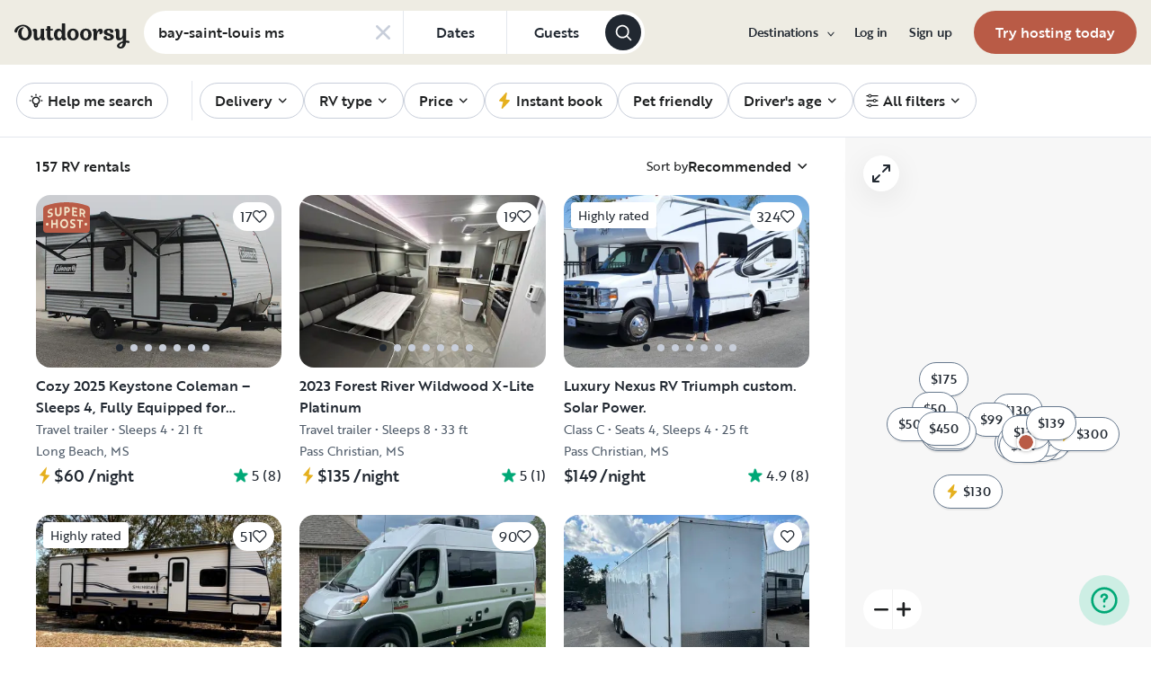

--- FILE ---
content_type: text/html; charset=utf-8
request_url: https://www.google.com/recaptcha/api2/aframe
body_size: 136
content:
<!DOCTYPE HTML><html><head><meta http-equiv="content-type" content="text/html; charset=UTF-8"></head><body><script nonce="l9qPgl0CGsmy_By19-wTLQ">/** Anti-fraud and anti-abuse applications only. See google.com/recaptcha */ try{var clients={'sodar':'https://pagead2.googlesyndication.com/pagead/sodar?'};window.addEventListener("message",function(a){try{if(a.source===window.parent){var b=JSON.parse(a.data);var c=clients[b['id']];if(c){var d=document.createElement('img');d.src=c+b['params']+'&rc='+(localStorage.getItem("rc::a")?sessionStorage.getItem("rc::b"):"");window.document.body.appendChild(d);sessionStorage.setItem("rc::e",parseInt(sessionStorage.getItem("rc::e")||0)+1);localStorage.setItem("rc::h",'1770146523195');}}}catch(b){}});window.parent.postMessage("_grecaptcha_ready", "*");}catch(b){}</script></body></html>

--- FILE ---
content_type: text/css; charset=UTF-8
request_url: https://www.outdoorsy.com/_next/static/css/fcb74602ba1329f4.css
body_size: 4686
content:
@font-face{font-family:swiper-icons;src:url("data:application/font-woff;charset=utf-8;base64, [base64]//wADZ2x5ZgAAAywAAADMAAAD2MHtryVoZWFkAAABbAAAADAAAAA2E2+eoWhoZWEAAAGcAAAAHwAAACQC9gDzaG10eAAAAigAAAAZAAAArgJkABFsb2NhAAAC0AAAAFoAAABaFQAUGG1heHAAAAG8AAAAHwAAACAAcABAbmFtZQAAA/gAAAE5AAACXvFdBwlwb3N0AAAFNAAAAGIAAACE5s74hXjaY2BkYGAAYpf5Hu/j+W2+MnAzMYDAzaX6QjD6/4//Bxj5GA8AuRwMYGkAPywL13jaY2BkYGA88P8Agx4j+/8fQDYfA1AEBWgDAIB2BOoAeNpjYGRgYNBh4GdgYgABEMnIABJzYNADCQAACWgAsQB42mNgYfzCOIGBlYGB0YcxjYGBwR1Kf2WQZGhhYGBiYGVmgAFGBiQQkOaawtDAoMBQxXjg/wEGPcYDDA4wNUA2CCgwsAAAO4EL6gAAeNpj2M0gyAACqxgGNWBkZ2D4/wMA+xkDdgAAAHjaY2BgYGaAYBkGRgYQiAHyGMF8FgYHIM3DwMHABGQrMOgyWDLEM1T9/w8UBfEMgLzE////P/5//f/V/xv+r4eaAAeMbAxwIUYmIMHEgKYAYjUcsDAwsLKxc3BycfPw8jEQA/[base64]/uznmfPFBNODM2K7MTQ45YEAZqGP81AmGGcF3iPqOop0r1SPTaTbVkfUe4HXj97wYE+yNwWYxwWu4v1ugWHgo3S1XdZEVqWM7ET0cfnLGxWfkgR42o2PvWrDMBSFj/IHLaF0zKjRgdiVMwScNRAoWUoH78Y2icB/yIY09An6AH2Bdu/UB+yxopYshQiEvnvu0dURgDt8QeC8PDw7Fpji3fEA4z/PEJ6YOB5hKh4dj3EvXhxPqH/SKUY3rJ7srZ4FZnh1PMAtPhwP6fl2PMJMPDgeQ4rY8YT6Gzao0eAEA409DuggmTnFnOcSCiEiLMgxCiTI6Cq5DZUd3Qmp10vO0LaLTd2cjN4fOumlc7lUYbSQcZFkutRG7g6JKZKy0RmdLY680CDnEJ+UMkpFFe1RN7nxdVpXrC4aTtnaurOnYercZg2YVmLN/d/gczfEimrE/fs/bOuq29Zmn8tloORaXgZgGa78yO9/cnXm2BpaGvq25Dv9S4E9+5SIc9PqupJKhYFSSl47+Qcr1mYNAAAAeNptw0cKwkAAAMDZJA8Q7OUJvkLsPfZ6zFVERPy8qHh2YER+3i/BP83vIBLLySsoKimrqKqpa2hp6+jq6RsYGhmbmJqZSy0sraxtbO3sHRydnEMU4uR6yx7JJXveP7WrDycAAAAAAAH//wACeNpjYGRgYOABYhkgZgJCZgZNBkYGLQZtIJsFLMYAAAw3ALgAeNolizEKgDAQBCchRbC2sFER0YD6qVQiBCv/H9ezGI6Z5XBAw8CBK/m5iQQVauVbXLnOrMZv2oLdKFa8Pjuru2hJzGabmOSLzNMzvutpB3N42mNgZGBg4GKQYzBhYMxJLMlj4GBgAYow/P/PAJJhLM6sSoWKfWCAAwDAjgbRAAB42mNgYGBkAIIbCZo5IPrmUn0hGA0AO8EFTQAA");font-weight:400;font-style:normal}:root{--swiper-theme-color:#007aff}.swiper,swiper-container{margin-left:auto;margin-right:auto;position:relative;overflow:hidden;list-style:none;padding:0;z-index:1;display:block}.swiper-vertical>.swiper-wrapper{flex-direction:column}.swiper-wrapper{position:relative;width:100%;height:100%;z-index:1;display:flex;transition-property:transform;transition-timing-function:var(--swiper-wrapper-transition-timing-function,ease);transition-timing-function:var(--swiper-wrapper-transition-timing-function,initial);box-sizing:initial}.swiper-android .swiper-slide,.swiper-wrapper{transform:translateZ(0)}.swiper-horizontal{touch-action:pan-y}.swiper-vertical{touch-action:pan-x}.swiper-slide,swiper-slide{flex-shrink:0;width:100%;height:100%;position:relative;transition-property:transform;display:block}.swiper-slide-invisible-blank{visibility:hidden}.swiper-autoheight,.swiper-autoheight .swiper-slide{height:auto}.swiper-autoheight .swiper-wrapper{align-items:flex-start;transition-property:transform,height}.swiper-backface-hidden .swiper-slide{transform:translateZ(0);backface-visibility:hidden}.swiper-3d.swiper-css-mode .swiper-wrapper{perspective:1200px}.swiper-3d .swiper-wrapper{transform-style:preserve-3d}.swiper-3d{perspective:1200px}.swiper-3d .swiper-cube-shadow,.swiper-3d .swiper-slide,.swiper-3d .swiper-slide-shadow,.swiper-3d .swiper-slide-shadow-bottom,.swiper-3d .swiper-slide-shadow-left,.swiper-3d .swiper-slide-shadow-right,.swiper-3d .swiper-slide-shadow-top{transform-style:preserve-3d}.swiper-3d .swiper-slide-shadow,.swiper-3d .swiper-slide-shadow-bottom,.swiper-3d .swiper-slide-shadow-left,.swiper-3d .swiper-slide-shadow-right,.swiper-3d .swiper-slide-shadow-top{position:absolute;left:0;top:0;width:100%;height:100%;pointer-events:none;z-index:10}.swiper-3d .swiper-slide-shadow{background:rgba(0,0,0,.15)}.swiper-3d .swiper-slide-shadow-left{background-image:linear-gradient(270deg,rgba(0,0,0,.5),transparent)}.swiper-3d .swiper-slide-shadow-right{background-image:linear-gradient(90deg,rgba(0,0,0,.5),transparent)}.swiper-3d .swiper-slide-shadow-top{background-image:linear-gradient(0deg,rgba(0,0,0,.5),transparent)}.swiper-3d .swiper-slide-shadow-bottom{background-image:linear-gradient(180deg,rgba(0,0,0,.5),transparent)}.swiper-css-mode>.swiper-wrapper{overflow:auto;scrollbar-width:none;-ms-overflow-style:none}.swiper-css-mode>.swiper-wrapper::-webkit-scrollbar{display:none}.swiper-css-mode>.swiper-wrapper>.swiper-slide{scroll-snap-align:start start}.swiper-horizontal.swiper-css-mode>.swiper-wrapper{-ms-scroll-snap-type:x mandatory;scroll-snap-type:x mandatory}.swiper-vertical.swiper-css-mode>.swiper-wrapper{-ms-scroll-snap-type:y mandatory;scroll-snap-type:y mandatory}.swiper-centered>.swiper-wrapper:before{content:"";flex-shrink:0;order:9999}.swiper-centered>.swiper-wrapper>.swiper-slide{scroll-snap-align:center center;scroll-snap-stop:always}.swiper-centered.swiper-horizontal>.swiper-wrapper>.swiper-slide:first-child{margin-inline-start:var(--swiper-centered-offset-before)}.swiper-centered.swiper-horizontal>.swiper-wrapper:before{height:100%;min-height:1px;width:var(--swiper-centered-offset-after)}.swiper-centered.swiper-vertical>.swiper-wrapper>.swiper-slide:first-child{margin-block-start:var(--swiper-centered-offset-before)}.swiper-centered.swiper-vertical>.swiper-wrapper:before{width:100%;min-width:1px;height:var(--swiper-centered-offset-after)}.swiper-lazy-preloader{width:42px;height:42px;position:absolute;left:50%;top:50%;margin-left:-21px;margin-top:-21px;z-index:10;transform-origin:50%;box-sizing:border-box;border-radius:50%;border:4px solid var(--swiper-preloader-color,var(--swiper-theme-color));border-top:4px solid transparent}.swiper-watch-progress .swiper-slide-visible .swiper-lazy-preloader,.swiper:not(.swiper-watch-progress) .swiper-lazy-preloader,swiper-container:not(.swiper-watch-progress) .swiper-lazy-preloader{animation:swiper-preloader-spin 1s linear infinite}.swiper-lazy-preloader-white{--swiper-preloader-color:#fff}.swiper-lazy-preloader-black{--swiper-preloader-color:#000}@keyframes swiper-preloader-spin{0%{transform:rotate(0deg)}to{transform:rotate(1turn)}}.ListingTileMedia_listingTileMediaCarousel__6UdzQ .swiper-slide.swiper-slide-active{width:100%!important}.WishlistModal_slidingModal__udioa>div{animation:WishlistModal_slideUp__RaSnI .3s ease-out}@keyframes WishlistModal_slideUp__RaSnI{0%{opacity:0;transform:translateY(100%)}to{opacity:1;transform:translateY(0)}}.QuickPreviewModal_mainCarousel__LHWXr>button{visibility:visible!important}.QuickPreviewModal_thumbnailSlide__rkJAL{width:unset}.PriceInstantBook_wrapper__6qnJ0{order:1;--tw-text-opacity:1;color:hsl(44 79% 51%/var(--tw-text-opacity))}.PriceInstantBook_wrapper__6qnJ0[data-size=small]{height:1rem;width:1rem}.PriceInstantBook_wrapper__6qnJ0[data-size=medium]{height:1.25rem;width:1.25rem}.PriceInstantBook_wrapper__6qnJ0[data-size=large]{height:1.5rem;width:1.5rem}.PriceCurrent_container__pOtN9{display:contents}.PriceCurrent_originalTotalPrice__028XM,.PriceCurrent_price__rLH9X{letter-spacing:-.02em;font-family:Brother-1816,-apple-system,BlinkMacSystemFont,Helvetica,Arial,sans-serif,Apple Color Emoji,Segoe UI,Segoe UI Emoji,Segoe UI Symbol;font-weight:500;order:2;margin-right:.25rem}.PriceCurrent_originalTotalPrice__028XM{--tw-text-opacity:1;color:rgb(144 147 152/var(--tw-text-opacity));-webkit-text-decoration-line:line-through;text-decoration-line:line-through}.PriceCurrent_period__ISMXQ{font-family:Brother-1816,-apple-system,BlinkMacSystemFont,Helvetica,Arial,sans-serif,Apple Color Emoji,Segoe UI,Segoe UI Emoji,Segoe UI Symbol;font-weight:400;order:4;--tw-text-opacity:1;color:hsl(200 5% 12%/var(--tw-text-opacity))}.PriceCurrent_container__pOtN9[data-size=small] .PriceCurrent_originalTotalPrice__028XM,.PriceCurrent_container__pOtN9[data-size=small] .PriceCurrent_price__rLH9X{font-size:1.125rem;line-height:1.25rem}.PriceCurrent_container__pOtN9[data-size=small] .PriceCurrent_period__ISMXQ{font-size:.75rem;line-height:1rem}.PriceCurrent_container__pOtN9[data-size=medium] .PriceCurrent_price__rLH9X{font-size:1.375rem;line-height:1.5rem}@media (min-width:768px){.PriceCurrent_container__pOtN9[data-size=medium] .PriceCurrent_price__rLH9X{font-size:1.625rem;line-height:2rem}}.PriceCurrent_container__pOtN9[data-size=medium] .PriceCurrent_originalTotalPrice__028XM{font-size:1.375rem;line-height:1.5rem}@media (min-width:768px){.PriceCurrent_container__pOtN9[data-size=medium] .PriceCurrent_originalTotalPrice__028XM{font-size:1.625rem;line-height:2rem}}.PriceCurrent_container__pOtN9[data-size=medium] .PriceCurrent_period__ISMXQ{font-size:.875rem;line-height:1.25rem}@media (min-width:768px){.PriceCurrent_container__pOtN9[data-size=medium] .PriceCurrent_period__ISMXQ{font-size:.9375rem;line-height:1.25rem}}.AspectRatio_wrapper__fUXUh img{height:100%;width:100%;object-fit:cover}@media (min-width:769px){.AspectRatio_imageHover__vC0Xa img{transition:all .5s ease}.AspectRatio_imageHover__vC0Xa img:hover{transform:scale(1.05)}}.PriceTransparencyPopover_arrow__gnXoK,.PriceTransparencyPopover_arrow__gnXoK:before{position:absolute;width:12px;height:12px;border-radius:.125rem;background:inherit}.PriceTransparencyPopover_arrow__gnXoK{visibility:hidden;top:-6px}.PriceTransparencyPopover_arrow__gnXoK:before{left:0;content:"";transform:rotate(45deg);visibility:visible}.Button_button__98gTJ{position:relative}.Button_button__98gTJ:before{border-style:none}.Button_button__98gTJ[data-variant*=outlined]:before{top:-6px!important;right:-6px!important;bottom:-6px!important;left:-6px!important}.Button_button__98gTJ[data-shape=rectangle]{justify-content:center}.Button_button__98gTJ[data-shape=rectangle] .Button_content__wtKp9{display:grid;width:100%;grid-auto-flow:column;align-items:center;grid-gap:.25rem;gap:.25rem}.Button_button__98gTJ[data-shape=rectangle][data-size=large]{font-size:1rem;line-height:1.25rem}@media (min-width:768px){.Button_button__98gTJ[data-shape=rectangle][data-size=large]{font-size:1.125rem;line-height:1.25rem}}.Button_button__98gTJ[data-shape=rectangle][data-size=large]{padding:1rem 2.5rem}.Button_button__98gTJ[data-shape=rectangle][data-size=normal]{padding:.75rem 1.5rem;font-size:1rem;line-height:1.5rem}.Button_button__98gTJ[data-shape=rectangle][data-size=small]{font-size:.875rem;line-height:1.25rem}@media (min-width:768px){.Button_button__98gTJ[data-shape=rectangle][data-size=small]{font-size:.9375rem;line-height:1.25rem}}.Button_button__98gTJ[data-shape=rectangle][data-size=small]{padding:.75rem 1.25rem}.Button_button__98gTJ[data-shape=rectangle][data-size=xsmall]{font-size:.875rem;line-height:1.25rem}@media (min-width:768px){.Button_button__98gTJ[data-shape=rectangle][data-size=xsmall]{font-size:.9375rem;line-height:1.25rem}}.Button_button__98gTJ[data-shape=rectangle][data-size=xsmall]{padding:.75rem}.Button_button__98gTJ[data-shape=wide][data-size=xsmall]{font-size:.875rem;line-height:1.25rem}@media (min-width:768px){.Button_button__98gTJ[data-shape=wide][data-size=xsmall]{font-size:.9375rem;line-height:1.25rem}}.Button_button__98gTJ[data-shape=wide][data-size=xsmall]{padding:.75rem 1.5rem}.Button_button__98gTJ[data-shape=rectangle][data-size=xxsmall]{font-size:.875rem;line-height:1.25rem;height:2.25rem;padding:.25rem 1rem}.Button_button__98gTJ[data-shape=pill][data-size=large],.Button_button__98gTJ[data-shape=pill][data-size=normal],.Button_button__98gTJ[data-shape=pill][data-size=small],.Button_button__98gTJ[data-shape=pill][data-size=xsmall],.Button_button__98gTJ[data-shape=pill][data-size=xxsmall]{font-size:.875rem;line-height:1.25rem}@media (min-width:768px){.Button_button__98gTJ[data-shape=pill][data-size=large],.Button_button__98gTJ[data-shape=pill][data-size=normal],.Button_button__98gTJ[data-shape=pill][data-size=small],.Button_button__98gTJ[data-shape=pill][data-size=xsmall],.Button_button__98gTJ[data-shape=pill][data-size=xxsmall]{font-size:.9375rem;line-height:1.25rem}}.Button_button__98gTJ[data-shape=pill][data-size=large],.Button_button__98gTJ[data-shape=pill][data-size=normal],.Button_button__98gTJ[data-shape=pill][data-size=small],.Button_button__98gTJ[data-shape=pill][data-size=xsmall],.Button_button__98gTJ[data-shape=pill][data-size=xxsmall]{border-radius:9999px;padding:1rem 1.5rem}.Button_button__98gTJ[data-shape=pill] .Button_content__wtKp9{display:grid;width:100%;grid-auto-flow:column;align-items:center;grid-gap:.25rem;gap:.25rem}@media (min-width:768px){.Button_button__98gTJ[data-shape=pill] .Button_content__wtKp9{justify-content:unset}}.Button_button__98gTJ[data-variant=primary-contained]{border-width:2px;border-style:solid;border-color:var(--bf-temp-button-background-color-primary-active);background-color:var(--bf-temp-button-background-color-primary-active);color:var(--bf-temp-button-text-color-primary-active)}.Button_button__98gTJ[data-variant=primary-contained]:hover{border-color:var(--bf-temp-button-background-color-primary-hover);background-color:var(--bf-temp-button-background-color-primary-hover);color:var(--bf-temp-button-text-color-primary-active)}.Button_button__98gTJ[data-variant=primary-contained]:disabled{border-color:var(--bf-temp-button-background-color-primary-inactive);background-color:var(--bf-temp-button-background-color-primary-inactive);color:var(--bf-temp-button-text-color-primary-inactive)}.Button_button__98gTJ[data-variant=primary-outlined]{border-width:2px;border-style:solid;--tw-border-opacity:1;border-color:hsl(214 20% 16%/var(--tw-border-opacity));--tw-text-opacity:1;color:hsl(214 20% 16%/var(--tw-text-opacity))}.Button_button__98gTJ[data-variant=primary-outlined]:disabled{--tw-text-opacity:1!important;color:hsl(220 20% 82%/var(--tw-text-opacity))!important;--tw-border-opacity:1!important;border-color:hsl(220 20% 82%/var(--tw-border-opacity))!important}.Button_button__98gTJ[data-variant=light-primary-contained]{border-style:none;--tw-bg-opacity:1;background-color:hsl(174 25% 92%/var(--tw-bg-opacity));--tw-text-opacity:1;color:hsl(214 20% 16%/var(--tw-text-opacity))}.Button_button__98gTJ[data-variant=light-primary-contained]:hover{--tw-bg-opacity:1;background-color:hsl(174 100% 14%/var(--tw-bg-opacity));--tw-text-opacity:1;color:hsl(0 0% 100%/var(--tw-text-opacity))}.Button_button__98gTJ[data-variant=light-primary-outlined]{border-width:2px;border-style:solid;--tw-border-opacity:1;border-color:hsl(174 25% 92%/var(--tw-border-opacity));--tw-text-opacity:1;color:hsl(214 20% 16%/var(--tw-text-opacity))}.Button_button__98gTJ[data-variant=light-primary-outlined]:hover{--tw-border-opacity:1;border-color:hsl(165 29% 22%/var(--tw-border-opacity));--tw-text-opacity:1;color:hsl(214 20% 16%/var(--tw-text-opacity))}.Button_button__98gTJ[data-variant=dark-primary-contained]{border-style:none;--tw-bg-opacity:1;background-color:hsl(214 20% 16%/var(--tw-bg-opacity));--tw-text-opacity:1;color:hsl(0 0% 100%/var(--tw-text-opacity))}.Button_button__98gTJ[data-variant=dark-primary-contained]:hover{opacity:.8}.Button_button__98gTJ[data-variant=gray-outlined]{border-width:1px;--tw-border-opacity:1;border-color:hsl(212 16% 48%/var(--tw-border-opacity))}.Button_button__98gTJ[data-variant=dark-gray-outlined]{border-width:2px;--tw-border-opacity:1;border-color:hsl(0 0% 40%/var(--tw-border-opacity))}.Button_button__98gTJ[data-variant=white-contained]{border-style:none;--tw-bg-opacity:1;background-color:hsl(0 0% 100%/var(--tw-bg-opacity))}.Button_button__98gTJ[data-variant=white-contained],.Button_button__98gTJ[data-variant=white-contained]:hover{--tw-text-opacity:1;color:hsl(214 20% 16%/var(--tw-text-opacity))}.Button_button__98gTJ[data-variant=white-outlined]{border-width:2px;--tw-border-opacity:1;border-color:hsl(0 0% 100%/var(--tw-border-opacity));--tw-text-opacity:1;color:hsl(0 0% 100%/var(--tw-text-opacity))}.Button_button__98gTJ[data-variant=red-contained]{border-width:2px;border-style:solid;--tw-border-opacity:1;border-color:hsl(354 58% 48%/var(--tw-border-opacity));--tw-bg-opacity:1;background-color:hsl(354 58% 48%/var(--tw-bg-opacity));--tw-text-opacity:1;color:hsl(0 0% 100%/var(--tw-text-opacity))}.Button_button__98gTJ[data-variant=red-contained]:hover{--tw-bg-opacity:1;background-color:hsl(354 58% 48%/var(--tw-bg-opacity))}.Button_button__98gTJ[data-variant=red-outlined]{border-width:2px;border-style:solid}.Button_button__98gTJ[data-variant=red-outlined],.Button_button__98gTJ[data-variant=red-outlined]:hover{--tw-border-opacity:1;border-color:hsl(354 58% 48%/var(--tw-border-opacity));--tw-text-opacity:1;color:hsl(354 58% 48%/var(--tw-text-opacity))}.Button_button__98gTJ[data-variant=red-text]{border-style:none;font-weight:500;--tw-text-opacity:1;color:hsl(354 58% 48%/var(--tw-text-opacity));-webkit-text-decoration-line:underline;text-decoration-line:underline}.Button_button__98gTJ[data-variant=red-text]:hover{-webkit-text-decoration-line:none;text-decoration-line:none}.Button_button__98gTJ[data-variant=borderless]:disabled,.Button_button__98gTJ[data-variant=borderless][data-state=disabled]{--tw-text-opacity:1;color:hsl(0 0% 40%/var(--tw-text-opacity))}.Button_button__98gTJ[data-variant*=contained]:disabled{pointer-events:none}.Button_button__98gTJ[data-variant*=contained]:not([data-variant=primary-contained]):not([data-variant=primary-outlined]):disabled,.Button_button__98gTJ[data-variant*=contained][data-state=disabled]{opacity:.2}.Button_button__98gTJ[data-variant*=outlined]:disabled,.Button_button__98gTJ[data-variant*=outlined][data-state=disabled]{cursor:not-allowed;--tw-border-opacity:1;border-color:hsl(0 0% 40%/var(--tw-border-opacity));--tw-text-opacity:1;color:hsl(0 0% 40%/var(--tw-text-opacity))}.Button_button__98gTJ[data-shape=circle]{display:inline-flex;align-items:center;justify-content:center;border-radius:9999px}.Button_button__98gTJ[data-shape=circle] .Button_content__wtKp9{display:block}.Button_button__98gTJ[data-shape=circle][data-variant=white-contained]{box-shadow:0 1px 20px rgba(0,0,0,.1)}.Button_button__98gTJ[data-shape=circle][data-variant=white-contained]:hover{transform:scale(1.1)}.Button_button__98gTJ[data-shape=circle][data-size=large]{height:4rem;width:4rem}.Button_button__98gTJ[data-shape=circle][data-size=normal]{height:3rem;width:3rem}.Button_button__98gTJ[data-shape=circle][data-size=small]{height:2.5rem;width:2.5rem}.Button_button__98gTJ[data-shape=circle][data-size=xsmall]{height:1.25rem;width:1.25rem}.Button_button__98gTJ[data-shape=square]{display:inline-flex;align-items:center;justify-content:center}.Button_button__98gTJ[data-shape=square] .Button_content__wtKp9{display:block}.Button_button__98gTJ[data-shape=square][data-variant=white-contained]{box-shadow:0 1px 20px rgba(0,0,0,.1)}.Button_button__98gTJ[data-shape=square][data-variant=white-contained]:hover{transform:scale(1.1)}.Button_button__98gTJ[data-shape=square][data-size=large]{height:4rem;width:4rem}.Button_button__98gTJ[data-shape=square][data-size=medium]{height:3.5rem;width:3.5rem}.Button_button__98gTJ[data-shape=square][data-size=normal]{height:3rem;width:3rem}.Button_button__98gTJ[data-shape=square][data-size=small]{height:2.5rem;width:2.5rem}.Button_button__98gTJ[data-shape=square][data-size=xsmall]{height:1.25rem;width:1.25rem}.Button_button__98gTJ[data-loading=true],.Button_button__98gTJ[data-loading=true][data-state=disabled]{pointer-events:none;transition-property:none}.Button_button__98gTJ[data-loading=true] .Button_content__wtKp9,.Button_button__98gTJ[data-loading=true][data-state=disabled] .Button_content__wtKp9{color:transparent}.Button_button__98gTJ[data-loading=true][data-variant=primary-contained] svg,.Button_button__98gTJ[data-loading=true][data-variant=primary-outlined] svg{--tw-text-opacity:1;color:hsl(212 14% 36%/var(--tw-text-opacity))}.Button_button__98gTJ[data-loading=true][data-variant=dark-primary-contained] svg{--tw-text-opacity:1;color:hsl(214 20% 16%/var(--tw-text-opacity))}.Button_button__98gTJ[data-loading=true][data-variant=dark-gray-outlined] svg{--tw-text-opacity:1;color:hsl(220 20% 82%/var(--tw-text-opacity))}.Button_button__98gTJ[data-loading=true][data-variant=red-contained] svg{--tw-text-opacity:1;color:hsl(0 0% 100%/var(--tw-text-opacity))}.Button_button__98gTJ[data-loading=true][data-variant=red-outlined] svg{--tw-text-opacity:1;color:hsl(354 58% 48%/var(--tw-text-opacity))}.Button_button__98gTJ[data-loading=true][data-variant=white-outlined] svg{--tw-text-opacity:1;color:hsl(0 0% 100%/var(--tw-text-opacity))}.Button_button__98gTJ[data-loading=true][data-state=disabled] svg{--tw-text-opacity:1;color:hsl(0 0% 40%/var(--tw-text-opacity))}.Button_button__98gTJ[data-variant=jungle-contained]{border-width:2px;border-style:solid;--tw-border-opacity:1;border-color:hsl(162 100% 33%/var(--tw-border-opacity));background-color:transparent;font-weight:500;--tw-text-opacity:1;color:hsl(162 100% 33%/var(--tw-text-opacity))}.Button_button__98gTJ[data-variant=jungle-contained]:hover{opacity:.8}.Button_button__98gTJ[data-variant=jungle-contained]:disabled{opacity:.2}.Button_button__98gTJ[data-variant=jungle-outlined]{border-width:2px;border-style:solid;--tw-border-opacity:1;border-color:hsl(220 20% 82%/var(--tw-border-opacity));font-weight:400}.Button_button__98gTJ[data-variant=jungle-outlined],.Pagination_arrow__i_7te:enabled svg{--tw-text-opacity:1;color:hsl(200 5% 12%/var(--tw-text-opacity))}.Pagination_arrow__i_7te:enabled:hover svg{--tw-text-opacity:1;color:hsl(214 20% 16%/var(--tw-text-opacity))}.Pagination_icon__0hmjt[data-icon=previous]{--tw-rotate:180deg;transform:translate(var(--tw-translate-x),var(--tw-translate-y)) rotate(var(--tw-rotate)) skewX(var(--tw-skew-x)) skewY(var(--tw-skew-y)) scaleX(var(--tw-scale-x)) scaleY(var(--tw-scale-y))}.Pagination_button__xlZ3f{font-size:.875rem;line-height:1.25rem;position:relative;font-weight:700;--tw-text-opacity:1;color:hsl(214 20% 16%/var(--tw-text-opacity));transition-property:all;transition-timing-function:cubic-bezier(.4,0,.2,1);transition-duration:.5s}.Pagination_button__xlZ3f:enabled:hover{--tw-text-opacity:1;color:hsl(214 20% 16%/var(--tw-text-opacity))}.Pagination_button__xlZ3f:enabled:hover,.Pagination_button__xlZ3f[data-variant=current]{-webkit-text-decoration-line:underline;text-decoration-line:underline}.Pagination_button__xlZ3f:disabled,.Pagination_button__xlZ3f[data-variant=current],.Pagination_button__xlZ3f[data-variant=current]:hover{cursor:auto;--tw-text-opacity:1;color:hsl(214 20% 16%/var(--tw-text-opacity))}.Pagination_button__xlZ3f[data-focus-visible-added]:after{position:absolute;top:2px;right:2px;bottom:2px;left:2px;display:block;border-radius:9999px;border-width:2px;--tw-border-opacity:1;border-color:hsl(165 29% 22%/var(--tw-border-opacity));content:""}.Pagination_button__xlZ3f:focus-visible:after{position:absolute;top:2px;right:2px;bottom:2px;left:2px;display:block;border-radius:9999px;border-width:2px;--tw-border-opacity:1;border-color:hsl(165 29% 22%/var(--tw-border-opacity));content:""}
/*# sourceMappingURL=fcb74602ba1329f4.css.map*/

--- FILE ---
content_type: application/javascript; charset=UTF-8
request_url: https://www.outdoorsy.com/_next/static/b20f946/_buildManifest.js
body_size: 6889
content:
self.__BUILD_MANIFEST=function(s,c,a,e,t,i,n,r,d,o,u,l,f,g,b,h,p,k,j,v,y,w,m,I,S,_,x,L,q,B,F,z,P,A,D,E,M,N,T,U,C,G,H,J,K,O,Q,R,V,W,X,Y,Z,$,ss,sc,sa,se,st,si,sn,sr,sd,so,su,sl,sf,sg,sb,sh,sp,sk,sj,sv,sy,sw,sm,sI,sS,s_,sx,sL,sq,sB,sF,sz,sP,sA,sD,sE,sM,sN,sT,sU,sC,sG,sH,sJ,sK,sO,sQ,sR,sV,sW,sX,sY,sZ,s$,s2,s9,s0,s3,s5,s7,s4,s8,s6,s1,cs,cc,ca,ce,ct,ci,cn,cr,cd,co,cu,cl){return{__rewrites:{afterFiles:[{has:G,source:"/:nextInternalLocale(en\\-us|de\\-de|en\\-au|en\\-ca|en\\-gb|en\\-nz|es\\-es|fr\\-ca|fr\\-fr|it\\-it)/referral",destination:"/:nextInternalLocale/referral/join"},{has:G,source:"/:nextInternalLocale(en\\-us|de\\-de|en\\-au|en\\-ca|en\\-gb|en\\-nz|es\\-es|fr\\-ca|fr\\-fr|it\\-it)/forgot",destination:"/:nextInternalLocale/users/forgot"},{has:G,source:"/:nextInternalLocale(en\\-us|de\\-de|en\\-au|en\\-ca|en\\-gb|en\\-nz|es\\-es|fr\\-ca|fr\\-fr|it\\-it)/sessions/new",destination:"/:nextInternalLocale/users/new"},{has:G,source:"/:nextInternalLocale(en\\-us|de\\-de|en\\-au|en\\-ca|en\\-gb|en\\-nz|es\\-es|fr\\-ca|fr\\-fr|it\\-it)/outdoorsy-owner-guide",destination:G}],beforeFiles:[],fallback:[]},"/":[s,c,a,i,h,H,sx,e,t,r,d,J,Z,sL,"static/css/bc4cd53f9b539b7f.css","static/chunks/pages/index-488eb1bbf260f4fa.js"],"/_error":["static/css/99c29c8ff3f0d1c0.css","static/chunks/pages/_error-99c50294c0f8f2c6.js"],"/about":["static/css/dd1e11ed67b74b7f.css","static/chunks/pages/about-de6cd6eab9f73d09.js"],"/about/outdoorsy-group":["static/css/44ad4de2e3a29c64.css","static/chunks/pages/about/outdoorsy-group-de30d2831d50cf82.js"],"/account":[sq,c,n,y,x,sB,sF,sz,"static/chunks/pages/account-4fc25d9757f8e338.js"],"/account/[id]/edit":[sq,c,n,y,x,sB,sF,sz,"static/chunks/pages/account/[id]/edit-562ff6013133fe39.js"],"/affiliate":[s,w,"static/css/b7f682c67c4f6c16.css","static/chunks/pages/affiliate-bdc580d60c2329f9.js"],"/affiliate-terms":[s,sb,"static/chunks/pages/affiliate-terms-370bd4b7619a1326.js"],"/apps":[s,n,"static/css/0824cede830da010.css","static/chunks/pages/apps-f2dd4b4a68f203e8.js"],"/apps/[app]":["static/chunks/pages/apps/[app]-88e051cddfe508f1.js"],"/auto":[s,c,a,i,e,f,g,Z,"static/css/12e04626f21bf6a3.css","static/chunks/pages/auto-dc9d1f310c2de3c1.js"],"/auto/car-rental/[location]/[slug]":[j,s,c,a,n,i,o,h,F,K,e,t,r,d,u,l,f,g,b,v,m,z,P,O,Q,$,sh,"static/chunks/pages/auto/car-rental/[location]/[slug]-946e8320e6385e56.js"],"/auto/car-rental/[location]/[slug]/photos":[s,o,u,l,A,D,"static/chunks/pages/auto/car-rental/[location]/[slug]/photos-5a94223a10e85078.js"],"/auto/car-rental/[location]/[slug]/reviews":[s,a,o,u,l,b,I,E,"static/chunks/pages/auto/car-rental/[location]/[slug]/reviews-9f2c97d8c9df33d6.js"],"/auto/car-rental/[location]/[slug]/reviews/[id]":["static/chunks/pages/auto/car-rental/[location]/[slug]/reviews/[id]-045af0403be8567b.js"],"/auto/car-search":[c,a,i,R,"static/chunks/78626-8ee34b350ab94e67.js",e,f,g,"static/css/e91a5e921d8e0d54.css","static/chunks/pages/auto/car-search-8898cc220310e05d.js"],"/auto/checkout/[id]":[j,s,c,n,h,x,ss,t,v,w,L,M,sc,"static/chunks/pages/auto/checkout/[id]-9979430c236b291d.js"],"/auto/checkout/[id]/[step]":[j,s,c,n,h,x,ss,t,v,w,L,M,sc,"static/chunks/pages/auto/checkout/[id]/[step]-314ff3ac051e9002.js"],"/auto/trips":[s,c,o,sP,u,l,sA,sD,"static/chunks/pages/auto/trips-de7f355527a4e431.js"],"/auto/trips/[slug]":[j,sE,s,c,a,n,o,h,p,k,y,x,F,sa,sp,sM,e,t,u,l,b,v,m,w,L,M,sk,sN,"static/chunks/pages/auto/trips/[slug]-141ad89ddce3ec23.js"],"/auto/trips/[slug]/cancel":[s,c,n,h,sT,t,sU,sC,"static/chunks/pages/auto/trips/[slug]/cancel-a1b9d52850e13f27.js"],"/become-a-host":[s,o,sG,sH,sJ,"static/chunks/pages/become-a-host-a338f48c9559fbc3.js"],"/become-a-host/auto":[s,o,sG,sH,sJ,"static/chunks/pages/become-a-host/auto-ccbabfab83e389a5.js"],"/blog":[c,a,n,i,V,e,t,r,d,f,g,S,N,"static/css/5ea1fa0eb708c155.css","static/chunks/pages/blog-33cc4e42c2c2bf94.js"],"/blog/category/[[...categorySlug]]":[s,c,a,n,i,V,e,t,r,d,f,g,S,N,"static/css/ac8316cbb3898459.css","static/chunks/pages/blog/category/[[...categorySlug]]-336c44cacdc020fc.js"],"/blog/for-owners":[c,a,n,i,V,e,t,r,d,f,g,S,N,sj,"static/chunks/pages/blog/for-owners-1a9503a4bb3e251c.js"],"/blog/for-renters":[c,a,n,i,V,e,t,r,d,f,g,S,N,sj,"static/chunks/pages/blog/for-renters-0a941f3c95059880.js"],"/blog/resources-guides":[c,a,n,i,V,e,t,r,d,f,g,S,N,sj,"static/chunks/pages/blog/resources-guides-e109f7d30c377f94.js"],"/blog/[blogPostSlug]":[s,c,a,n,i,e,t,r,d,f,g,N,"static/css/5763a2c90cc38714.css","static/chunks/pages/blog/[blogPostSlug]-4e62afebcbc975de.js"],"/campground":[s,c,a,i,"static/chunks/87779-a981971409315827.js",e,t,r,d,f,Q,sK,"static/css/d11543b111a2ed97.css","static/chunks/pages/campground-3b906257a2cb81e2.js"],"/campground-directory":[s,q,se,sO,"static/css/1f2e12b7aa1af80f.css","static/chunks/pages/campground-directory-6042fcf799080fe8.js"],"/campground-main-directory":[s,c,"static/css/d20de6402178239d.css","static/chunks/pages/campground-main-directory-cedd842203192851.js"],"/campground-rental/[location]/[slug]":[s,c,a,o,_,sQ,e,u,l,f,b,m,z,P,O,Q,sK,sR,"static/css/b656a781f233fc29.css","static/chunks/pages/campground-rental/[location]/[slug]-3915c93c708e3f17.js"],"/campground-rental/[location]/[slug]/photos":[s,a,o,u,l,A,D,"static/chunks/pages/campground-rental/[location]/[slug]/photos-c0416263bb031c49.js"],"/campground-rental/[location]/[slug]/reviews":[s,a,o,u,l,b,I,E,"static/chunks/pages/campground-rental/[location]/[slug]/reviews-d5ec12bb8c360b75.js"],"/campground-rental/[location]/[slug]/reviews/[id]":["static/chunks/pages/campground-rental/[location]/[slug]/reviews/[id]-265279fe9c46afbe.js"],"/campground-search":[s,c,a,n,i,h,p,k,B,_,H,R,st,e,t,r,d,W,X,J,si,sv,sV,"static/chunks/pages/campground-search-4744e39eec377475.js"],"/campsite-rental/[location]/[slug]":[j,s,c,a,n,i,o,h,F,K,e,t,r,d,u,l,f,g,b,v,m,z,P,O,Q,$,sh,"static/chunks/pages/campsite-rental/[location]/[slug]-05cc660ad40a016d.js"],"/campsite-rental/[location]/[slug]/photos":[s,o,u,l,A,D,"static/chunks/pages/campsite-rental/[location]/[slug]/photos-af456c8d44ecf146.js"],"/campsite-rental/[location]/[slug]/reviews":[s,a,o,u,l,b,I,E,"static/chunks/pages/campsite-rental/[location]/[slug]/reviews-e489a156e22fb775.js"],"/campsite-rental/[location]/[slug]/reviews/[id]":["static/chunks/pages/campsite-rental/[location]/[slug]/reviews/[id]-999ff1cf88dd68b4.js"],"/checkout/[id]":[j,s,c,n,h,x,ss,t,v,w,L,M,sc,"static/chunks/pages/checkout/[id]-14a5774ffcf3f36e.js"],"/checkout/[id]/[step]":[j,s,c,n,h,x,ss,t,v,w,L,M,sc,"static/chunks/pages/checkout/[id]/[step]-bae1daa471eaf550.js"],"/cookie-policy":[s,sb,"static/chunks/pages/cookie-policy-024d8dab4ecbe83e.js"],"/dashboard/auth":[s,"static/chunks/pages/dashboard/auth-0ed47112e99b68e9.js"],"/destinations/outdoorsy-hill-country":[s,n,_,sn,sr,sW,"static/css/8df5a30f80e8f0df.css","static/chunks/pages/destinations/outdoorsy-hill-country-adf6679fb391dd5c.js"],"/destinations/outdoorsy-hill-country/terms-and-conditions":[s,sW,"static/css/4e1774e1e7837881.css","static/chunks/pages/destinations/outdoorsy-hill-country/terms-and-conditions-8a0d58e2f90133fc.js"],"/escapes":[s,c,a,sX,e,Z,sY,"static/css/fe52c176619cb03b.css","static/chunks/pages/escapes-ff346ee1d20ccb9f.js"],"/escapes/category/[slug]":[s,c,a,sX,e,sY,"static/css/15d1c02cfce3dab1.css","static/chunks/pages/escapes/category/[slug]-2dd736f50b267ab9.js"],"/escapes/reviews":[s,a,o,u,l,b,I,E,"static/chunks/pages/escapes/reviews-75ad5b2ee5a3875d.js"],"/escapes/reviews/[id]":["static/chunks/pages/escapes/reviews/[id]-598700c7bb83ab2c.js"],"/escapes/[slug]":[s,c,a,o,sQ,e,u,l,b,m,z,P,O,sR,"static/css/818e291fd4926de7.css","static/chunks/pages/escapes/[slug]-c7ff2135a96b7485.js"],"/escapes/[slug]/photos":[s,a,o,u,l,A,D,"static/chunks/pages/escapes/[slug]/photos-3e0cba027c488606.js"],"/escapes-search":[s,c,a,i,e,t,r,d,W,X,"static/chunks/pages/escapes-search-867938e949c7a06b.js"],"/event-guide":[s,c,a,i,T,e,t,r,d,f,g,Y,sd,sZ,"static/css/64d564b8b9eb71e5.css","static/chunks/pages/event-guide-ea1efd35794f2336.js"],"/event-guide-directory":[s,n,s$,"static/chunks/pages/event-guide-directory-c7674353769f37a9.js"],"/event-guide-sub-directory":[s,n,s2,s$,"static/chunks/pages/event-guide-sub-directory-4c7f94f1b3f8ab11.js"],"/file-claim/[slug]":[s,c,a,n,_,sn,sr,sp,"static/chunks/18918-db32e328955093b9.js",e,t,$,sk,"static/css/3f1e7eb71d2df98a.css","static/chunks/pages/file-claim/[slug]-af29dacb99eb2d5b.js"],"/generations-in-the-wild-24":[s,"static/chunks/pages/generations-in-the-wild-24-0bda8c6f50ef78f6.js"],"/get-outta-here":[s,o,"static/css/db7bef24de6c3e40.css","static/chunks/pages/get-outta-here-e21cee4d59651386.js"],"/gift-cards":[s,"static/css/ab2de79d538874b4.css","static/chunks/pages/gift-cards-5e17f7868de77149.js"],"/gps":[s,n,o,s9,s0,"static/css/650a0f76c3e3ca36.css","static/chunks/pages/gps-df3eab242f089bfc.js"],"/guide/seasonal/fall":[s,c,a,i,y,e,t,r,d,sy,sw,"static/chunks/pages/guide/seasonal/fall-ebad5ca4b39126f7.js"],"/guide/seasonal/spring":[s,U,"static/chunks/pages/guide/seasonal/spring-392662e93513f1a6.js"],"/guide/seasonal/summer":[s,c,a,i,y,e,t,r,d,sy,sw,"static/chunks/pages/guide/seasonal/summer-14084e5b8e7f4f0f.js"],"/guide/seasonal/winter":[s,c,a,i,y,e,t,r,d,sy,sw,"static/chunks/pages/guide/seasonal/winter-c4e4bff39ac71635.js"],"/guide/[...all]":[s,c,a,n,i,p,k,B,q,T,s3,e,t,r,d,f,g,Y,sd,sm,s5,s7,sZ,s2,"static/css/041cedc0106cd399.css","static/chunks/pages/guide/[...all]-f279551f4404ecc0.js"],"/guided-search":["static/chunks/46790-af696edbc34c3274.js","static/css/c815a2703d86938c.css","static/chunks/pages/guided-search-0c6a6a02cc99f92b.js"],"/help":[s,C,"static/css/72066c4567569355.css","static/chunks/pages/help-cbbf266372b074d9.js"],"/help/category/[slug]/[id]":[s,C,so,su,sl,"static/chunks/pages/help/category/[slug]/[id]-5e8b6f2b8459494a.js"],"/help/category-tag/[slug]/[id]":[s,C,so,su,sl,"static/chunks/pages/help/category-tag/[slug]/[id]-679a7bce18a4f8c2.js"],"/help/search":[s,C,so,su,sl,"static/chunks/pages/help/search-aa76c12da6cfe252.js"],"/help/search/[query]":[s,C,so,su,sl,"static/chunks/pages/help/search/[query]-f5f55ab38aab221c.js"],"/help/social-distancing":[s,c,a,i,T,se,e,t,r,d,f,g,s4,"static/css/da970daeb6ed2f78.css","static/chunks/pages/help/social-distancing-a60b8bf1ce84b633.js"],"/help/[slug]":[s,C,"static/css/d164d45c4f4e7274.css","static/chunks/pages/help/[slug]-aa9de3205ddc46c2.js"],"/helpful-dev-links":["static/chunks/pages/helpful-dev-links-95bb2733f96ac19d.js"],"/how-it-works":[s,c,a,i,q,e,t,r,d,f,g,S,sf,sg,"static/chunks/pages/how-it-works-4dc3318dc88c644a.js"],"/invite/b/[code]":[c,"static/css/d92f4ca12db8928e.css","static/chunks/pages/invite/b/[code]-8f88801883111b1f.js"],"/invite/[code]":[s,s8,s6,U,"static/chunks/pages/invite/[code]-68f0575100cd0e34.js"],"/invite/[code]/owner":[U,"static/chunks/pages/invite/[code]/owner-27f68e54f797e29c.js"],"/jobs":[s,c,a,i,q,e,t,r,d,f,g,S,sf,sg,"static/chunks/pages/jobs-ce3f94e6c35ca990.js"],"/landing-page":[s,c,a,i,q,e,t,r,d,f,g,S,sf,sg,"static/chunks/pages/landing-page-f9cc0e389edb18cc.js"],"/list-your-rv-consignment":[s,n,"static/chunks/61995-cefc39815e55f16f.js",w,"static/css/8b2c697982ab77ff.css","static/chunks/pages/list-your-rv-consignment-408c65243e341f28.js"],"/loans":[s,n,s1,"static/chunks/pages/loans-ba1e58b1af4fa0b3.js"],"/loans/faq":[s,s1,"static/chunks/pages/loans/faq-05f5dff2aaab50c8.js"],"/locality":[s,c,a,n,i,T,se,e,t,r,d,f,g,Y,s4,"static/css/236805963bb35321.css","static/chunks/pages/locality-22e926dd821d6666.js"],"/locality-directory":[s,"static/css/29477391e3151042.css","static/chunks/pages/locality-directory-3a6753114795e435.js"],"/locality-directory-by-type":[s,se,sO,"static/css/76ff116390800ed0.css","static/chunks/pages/locality-directory-by-type-f6230553364227ee.js"],"/messages":[s,w,"static/css/df40d093e7e77cdf.css","static/chunks/pages/messages-21a7b435a5da0f47.js"],"/messages/[id]":[s,n,"static/css/68e188b565a6e564.css","static/chunks/pages/messages/[id]-54ee0959760660d1.js"],"/park-guide":[s,c,a,i,q,T,e,t,r,d,f,g,Y,sd,sm,s5,"static/css/9aa3d32e99ee18fc.css","static/chunks/pages/park-guide-7c3abbb5ed9705a0.js"],"/park-guide-directory":[s,"static/css/c34ddadd3d7969cf.css","static/chunks/pages/park-guide-directory-34fc2e4b525c2ab1.js"],"/park-guide-sub-directory":[s,"static/css/29a1ca575bd16e18.css","static/chunks/pages/park-guide-sub-directory-4c96b6361891232f.js"],"/press":[s,c,a,i,q,e,t,r,d,f,g,S,sf,sg,"static/chunks/pages/press-0560feacd457e18b.js"],"/pro/[slug]":[s,c,a,i,o,e,t,r,d,u,l,b,"static/css/e32be4e0518b929a.css","static/chunks/pages/pro/[slug]-fab4cb5c15855709.js"],"/pro/[slug]/photos":[s,o,u,l,"static/css/2c4c207607e4bd24.css","static/chunks/pages/pro/[slug]/photos-004c5e19412f7560.js"],"/pro/[slug]/reviews":[s,o,u,l,b,I,cs,cc,"static/chunks/pages/pro/[slug]/reviews-efbeade0ce5d7a67.js"],"/pro/[slug]/reviews/[page]":[s,o,u,l,b,I,cs,cc,"static/chunks/pages/pro/[slug]/reviews/[page]-1a5812aff4bc189f.js"],"/promos/rv-delivery/fort-wilderness":[s,c,a,n,i,h,p,k,B,H,R,st,e,t,r,d,W,X,J,si,"static/css/c4bea15b5db90978.css","static/chunks/pages/promos/rv-delivery/fort-wilderness-e32de63bbf9a864c.js"],"/promos/[...promoSlug]":[sI,s,c,a,n,i,h,p,k,B,_,H,R,st,"static/chunks/16684-4e5201e6b506ccb8.js",e,t,r,d,sS,W,X,J,si,sv,"static/css/6e24873c0d19f07b.css","static/chunks/pages/promos/[...promoSlug]-c8fb351b10de67f9.js"],"/referral/join":[s,U,"static/chunks/pages/referral/join-ec550282c086ff5c.js"],"/referral/owner":[s,ca,"static/css/24c04d2b0d07c10f.css","static/chunks/pages/referral/owner-ffc63f5176d0ce73.js"],"/referral/renter":[s,s8,s6,U,"static/chunks/pages/referral/renter-94f6978674175932.js"],"/rental-directory":[s,"static/css/20c112419ae46090.css","static/chunks/pages/rental-directory-282b794981d2a068.js"],"/review-widget":["static/css/9a451302bba3e279.css","static/chunks/pages/review-widget-c3d63ff1568ee838.js"],"/reviews/edit/[bookingId]":[s,sa,s_,ce,ct,"static/chunks/pages/reviews/edit/[bookingId]-4c73f9c497bb3ddd.js"],"/reviews/new/[bookingId]":[s,sa,s_,ce,ct,"static/chunks/pages/reviews/new/[bookingId]-cb60164982fa4519.js"],"/reviews/[slug]/details":[s,s_,"static/css/65eb2a2265428c37.css","static/chunks/pages/reviews/[slug]/details-41e79552d1ba373b.js"],"/roadside-assistance":[s,"static/css/8b8823db8e6b0bbb.css","static/chunks/pages/roadside-assistance-c6e2e6c99631abed.js"],"/roadtrip-guide":[s,c,a,i,p,k,B,q,T,s3,e,t,r,d,f,g,Y,sd,sm,s7,"static/css/28b0d0b656655ee8.css","static/chunks/pages/roadtrip-guide-5f8f37152fc6d0fa.js"],"/roadtrip-guide-directory":[s,"static/css/176af8ef5089abe5.css","static/chunks/pages/roadtrip-guide-directory-f1ba650912750274.js"],"/roadtrip5x":[s,ci,cn,"static/chunks/pages/roadtrip5x-a3b80cd3db2e2b98.js"],"/rv-dealerships":[s,"static/css/8b6a5fa7d8494697.css","static/chunks/pages/rv-dealerships-e528a1080ad47c6c.js"],"/rv-dealerships/[stateSlug]":[s,"static/css/3ca9df472dab02a6.css","static/chunks/pages/rv-dealerships/[stateSlug]-643f3bed5f39cb9b.js"],"/rv-dealerships/[stateSlug]/[dealer]":[s,c,a,i,"static/chunks/51928-558ea4eee70ff384.js",e,t,r,d,f,g,"static/css/644c55e31600e5a2.css","static/chunks/pages/rv-dealerships/[stateSlug]/[dealer]-008cb53c43d9ea1c.js"],"/rv-delivery":[s,c,a,i,sx,e,r,Z,sL,"static/css/61579d875888a0e2.css","static/chunks/pages/rv-delivery-04a3e4788e34ed12.js"],"/rv-info/long-term-rv-rental":[s,_,sn,sr,cr,cd,"static/chunks/pages/rv-info/long-term-rv-rental-41b75bedd14cf2c6.js"],"/rv-info/one-way-rv-rental":[s,p,k,_,sn,sr,cr,cd,"static/chunks/pages/rv-info/one-way-rv-rental-dc87c4103626d494.js"],"/rv-owner-rental-stories/[slug]":[s,"static/css/599f960a531eeabd.css","static/chunks/pages/rv-owner-rental-stories/[slug]-73824a41950d4f14.js"],"/rv-rental/[location]/[slug]":[j,s,c,a,n,i,o,p,k,F,K,co,e,t,r,d,u,l,f,g,b,v,m,L,z,P,cu,"static/chunks/pages/rv-rental/[location]/[slug]-81b9a62ff3fa48f8.js"],"/rv-rental/[location]/[slug]/photos":[s,o,u,l,A,D,"static/chunks/pages/rv-rental/[location]/[slug]/photos-b99976691e6f83f2.js"],"/rv-rental/[location]/[slug]/reviews":[s,a,o,u,l,b,I,E,"static/chunks/pages/rv-rental/[location]/[slug]/reviews-f31bf37af7536c8f.js"],"/rv-rental/[location]/[slug]/reviews/[id]":["static/chunks/pages/rv-rental/[location]/[slug]/reviews/[id]-6e465a2daa4cae4e.js"],"/rv-rental-20/[location]/[slug]":[j,s,c,a,n,i,o,p,k,F,K,co,e,t,r,d,u,l,f,g,b,v,m,L,z,P,cu,"static/chunks/pages/rv-rental-20/[location]/[slug]-fedc8e76c7501bfe.js"],"/rv-rental-20/[location]/[slug]/photos":[s,o,u,l,A,D,"static/chunks/pages/rv-rental-20/[location]/[slug]/photos-8ea83c5613dce4af.js"],"/rv-rental-20/[location]/[slug]/reviews":[s,a,o,u,l,b,I,E,"static/chunks/pages/rv-rental-20/[location]/[slug]/reviews-cba57a14a788c06f.js"],"/rv-rental-20/[location]/[slug]/reviews/[id]":["static/chunks/pages/rv-rental-20/[location]/[slug]/reviews/[id]-8c5cfe057ae7a18c.js"],"/rv-search":[s,c,a,n,i,h,p,k,B,_,H,R,st,e,t,r,d,W,X,J,si,sv,sV,"static/chunks/pages/rv-search-5a6ea9c5baee26f7.js"],"/saved":[s,c,a,i,e,t,r,d,"static/css/ddd3e36a8efc82ea.css","static/chunks/pages/saved-fb52cdcc21819c8e.js"],"/security":[n,"static/css/73754d4e2ce58218.css","static/chunks/pages/security-17e3d6a98c7ff5f0.js"],"/service-fees":[s,sb,"static/chunks/pages/service-fees-beeac1a05ac0465c.js"],"/sitemap":[s,"static/css/fb2cc9d396f55168.css","static/chunks/pages/sitemap-a5eb5d7edfd50f78.js"],"/stay-rental/[location]/[slug]":[j,s,c,a,n,i,o,h,F,K,e,t,r,d,u,l,f,g,b,v,m,z,P,O,Q,$,sh,"static/chunks/pages/stay-rental/[location]/[slug]-68b55e3366adbfef.js"],"/stay-rental/[location]/[slug]/photos":[s,o,u,l,A,D,"static/chunks/pages/stay-rental/[location]/[slug]/photos-d28cef96b653f5ed.js"],"/stay-rental/[location]/[slug]/reviews":[s,a,o,u,l,b,I,E,"static/chunks/pages/stay-rental/[location]/[slug]/reviews-0631bb8ff76210b9.js"],"/stay-rental/[location]/[slug]/reviews/[id]":["static/chunks/pages/stay-rental/[location]/[slug]/reviews/[id]-8f49f05acaa70b86.js"],"/travel-credits":[s,ca,"static/css/5b0b089c693c559d.css","static/chunks/pages/travel-credits-3332de6f84cadeda.js"],"/trips":[s,c,o,sP,u,l,sA,sD,"static/chunks/pages/trips-3d72cb05c5dc5369.js"],"/trips/[slug]":[j,sE,s,c,a,n,o,h,p,k,y,x,F,sa,sp,sM,e,t,u,l,b,v,m,w,L,M,sk,sN,"static/chunks/pages/trips/[slug]-fe38d28404cd273b.js"],"/trips/[slug]/cancel":[s,c,n,h,sT,t,sU,sC,"static/chunks/pages/trips/[slug]/cancel-dbc4405a92052cad.js"],"/types-of-rvs":[s,"static/css/fe7e10dd4bebf332.css","static/chunks/pages/types-of-rvs-2f14f861fc435641.js"],"/users/forgot":[n,"static/chunks/pages/users/forgot-9a9cccc272981088.js"],"/users/new":[s,n,s9,s0,"static/chunks/70032-eea38117cc776851.js","static/chunks/pages/users/new-0bc8cc021503dc16.js"],"/why-outdoorsy":[s,ci,cn,"static/chunks/pages/why-outdoorsy-8c6a051acceb3b13.js"],"/wishlists":[s,y,cl,U,"static/chunks/pages/wishlists-f87bf86b16d15549.js"],"/wishlists/recently-viewed":[sI,s,c,a,i,p,k,y,B,_,e,r,sS,cl,"static/css/692aef9ad5e2786c.css","static/chunks/pages/wishlists/recently-viewed-b2446f825487c556.js"],"/wishlists/[id]":[sI,s,c,a,i,p,k,y,B,"static/chunks/80577-6fcdce57ec7e6b75.js",e,r,sS,"static/css/d2f772e1b636c9ae.css","static/chunks/pages/wishlists/[id]-fa3f7b5ae6f50811.js"],sortedPages:["/","/_app","/_error","/about","/about/outdoorsy-group","/account","/account/[id]/edit","/affiliate","/affiliate-terms","/apps","/apps/[app]","/auto","/auto/car-rental/[location]/[slug]","/auto/car-rental/[location]/[slug]/photos","/auto/car-rental/[location]/[slug]/reviews","/auto/car-rental/[location]/[slug]/reviews/[id]","/auto/car-search","/auto/checkout/[id]","/auto/checkout/[id]/[step]","/auto/trips","/auto/trips/[slug]","/auto/trips/[slug]/cancel","/become-a-host","/become-a-host/auto","/blog","/blog/category/[[...categorySlug]]","/blog/for-owners","/blog/for-renters","/blog/resources-guides","/blog/[blogPostSlug]","/campground","/campground-directory","/campground-main-directory","/campground-rental/[location]/[slug]","/campground-rental/[location]/[slug]/photos","/campground-rental/[location]/[slug]/reviews","/campground-rental/[location]/[slug]/reviews/[id]","/campground-search","/campsite-rental/[location]/[slug]","/campsite-rental/[location]/[slug]/photos","/campsite-rental/[location]/[slug]/reviews","/campsite-rental/[location]/[slug]/reviews/[id]","/checkout/[id]","/checkout/[id]/[step]","/cookie-policy","/dashboard/auth","/destinations/outdoorsy-hill-country","/destinations/outdoorsy-hill-country/terms-and-conditions","/escapes","/escapes/category/[slug]","/escapes/reviews","/escapes/reviews/[id]","/escapes/[slug]","/escapes/[slug]/photos","/escapes-search","/event-guide","/event-guide-directory","/event-guide-sub-directory","/file-claim/[slug]","/generations-in-the-wild-24","/get-outta-here","/gift-cards","/gps","/guide/seasonal/fall","/guide/seasonal/spring","/guide/seasonal/summer","/guide/seasonal/winter","/guide/[...all]","/guided-search","/help","/help/category/[slug]/[id]","/help/category-tag/[slug]/[id]","/help/search","/help/search/[query]","/help/social-distancing","/help/[slug]","/helpful-dev-links","/how-it-works","/invite/b/[code]","/invite/[code]","/invite/[code]/owner","/jobs","/landing-page","/list-your-rv-consignment","/loans","/loans/faq","/locality","/locality-directory","/locality-directory-by-type","/messages","/messages/[id]","/park-guide","/park-guide-directory","/park-guide-sub-directory","/press","/pro/[slug]","/pro/[slug]/photos","/pro/[slug]/reviews","/pro/[slug]/reviews/[page]","/promos/rv-delivery/fort-wilderness","/promos/[...promoSlug]","/referral/join","/referral/owner","/referral/renter","/rental-directory","/review-widget","/reviews/edit/[bookingId]","/reviews/new/[bookingId]","/reviews/[slug]/details","/roadside-assistance","/roadtrip-guide","/roadtrip-guide-directory","/roadtrip5x","/rv-dealerships","/rv-dealerships/[stateSlug]","/rv-dealerships/[stateSlug]/[dealer]","/rv-delivery","/rv-info/long-term-rv-rental","/rv-info/one-way-rv-rental","/rv-owner-rental-stories/[slug]","/rv-rental/[location]/[slug]","/rv-rental/[location]/[slug]/photos","/rv-rental/[location]/[slug]/reviews","/rv-rental/[location]/[slug]/reviews/[id]","/rv-rental-20/[location]/[slug]","/rv-rental-20/[location]/[slug]/photos","/rv-rental-20/[location]/[slug]/reviews","/rv-rental-20/[location]/[slug]/reviews/[id]","/rv-search","/saved","/security","/service-fees","/sitemap","/stay-rental/[location]/[slug]","/stay-rental/[location]/[slug]/photos","/stay-rental/[location]/[slug]/reviews","/stay-rental/[location]/[slug]/reviews/[id]","/travel-credits","/trips","/trips/[slug]","/trips/[slug]/cancel","/types-of-rvs","/users/forgot","/users/new","/why-outdoorsy","/wishlists","/wishlists/recently-viewed","/wishlists/[id]"]}}("static/chunks/86492-c7b11fd0e2012671.js","static/chunks/46559-01fc5120c41f1525.js","static/chunks/32312-deb6f913c0df5e57.js","static/chunks/11901-2b616bd76e670815.js","static/chunks/21625-42acd3ea41e33527.js","static/chunks/77076-d27050cedb4ebf2a.js","static/chunks/87536-c4a4dc34733c5d19.js","static/chunks/99660-daa707f4a00880ff.js","static/chunks/58621-0d496b838144f494.js","static/chunks/46066-5a8f502e62ca9233.js","static/css/308a11eeecef243b.css","static/chunks/50013-8074d1e34ea18b18.js","static/chunks/12985-57f7f69f6979b7ca.js","static/chunks/82266-ceb1166418eb3710.js","static/chunks/90881-a7ed1016843bf2e4.js","static/chunks/42972-93ce81cf972f2abe.js","static/chunks/86330-ab6bb9fec000054a.js","static/css/85c384c1c623e9b6.css","static/chunks/638014a0-715e766d71bc9196.js","static/chunks/8296-1b8729ac5d6a954f.js","static/chunks/9261-3ae396e77a126a1c.js","static/chunks/32248-1e07a62f24e80e91.js","static/chunks/73879-8da38a452be07f59.js","static/chunks/12886-88aeff19ab47609b.js","static/css/926ca45d1df9e2bd.css","static/chunks/65865-90a2f3c994c8ca5e.js","static/chunks/58073-5885181aa6f8a994.js","static/chunks/16208-dff8972c31d2ce4e.js","static/chunks/1216-d718d3b654824556.js","static/chunks/49334-0d18a4efcd762548.js","static/chunks/55330-43eab9d047d8e4bf.js","static/css/a2275af35882736e.css","static/chunks/36299-9d43d68dcef9110e.js","static/chunks/34382-d34b70fde3a8a1e4.js","static/css/d0539006b2bfc913.css","static/css/f1b979d175f919f4.css","static/chunks/1991-74a410153e630e60.js","static/chunks/66725-eefef4f432c53ded.js","static/chunks/59223-a4af307f54f5288e.js","static/css/7f016884950131f9.css","static/chunks/12238-bd9ea495df667e34.js",void 0,"static/chunks/10377-698a2cbc20ae3926.js","static/chunks/62623-b82e58cd87df5908.js","static/chunks/62769-01f6fa55611615ff.js","static/chunks/96553-5c12ebe5e3b05322.js","static/chunks/96998-2730cc157c203146.js","static/chunks/31629-c67fdcdef368a9ec.js","static/chunks/67564-c1d65be06456ca77.js","static/css/fcb74602ba1329f4.css","static/chunks/30050-25cc5bbc9210eb01.js","static/chunks/82310-190fec636f51a2d7.js","static/chunks/29744-6e2b5008b069cdf1.js","static/chunks/83074-f5aeeb184a33e513.js","static/chunks/18945-f46496df9db42d4c.js","static/css/f2f50ca2777b52b2.css","static/chunks/32512-d01586ff04627926.js","static/chunks/47311-9b57657c9daee51e.js","static/chunks/9535-1846927ccf6350cd.js","static/chunks/84368-7a61fe5366d7f866.js","static/chunks/31925-cb2c31940d4f5c19.js","static/chunks/15198-d10e2b5696856a8d.js","static/chunks/92000-ec62cccfeb23e659.js","static/chunks/15104-7cf96cc0c05aabf2.js","static/chunks/34873-99f1d82dafd6234d.js","static/css/d50e1a311de0e692.css","static/chunks/71949-759b641fbbe4eec1.js","static/css/08c48679852ea981.css","static/css/41989c89bd9a4db0.css","static/css/3c812c94d25c97b7.css","static/chunks/51237-c65bce7c3c97b0ed.js","static/chunks/53737-d9103a11c70ea79c.js","static/css/cb50f05bd243f3bc.css","static/chunks/98112-85fa82374a823264.js","static/chunks/48381-a19d8cc4e132061d.js","static/css/12971369574910e6.css","static/css/96f706630ac3a55e.css","static/chunks/2c796e83-401ffac3f011c5a2.js","static/chunks/60220-7af834c69094176a.js","static/chunks/68481-48ead3a1c90169b0.js","static/chunks/45891-3774ea6790991c92.js","static/chunks/30944-2b6557cb5c3bb5b4.js","static/chunks/4afafdf3-ae34156694c7b68d.js","static/chunks/26316-a95f7fe3194dd0ea.js","static/chunks/13360-3102d9c47b043d22.js","static/css/00604d320e6594c0.css","static/chunks/55271-09e2c9b132110ab7.js","static/chunks/38684-45399b7a15ab9306.js","static/css/470951253e47cf24.css","static/chunks/c9c6fe98-2488c6f3f771dc83.js","static/chunks/60555-e0aad604c76c73a7.js","static/css/474b66773d27b913.css","static/chunks/40672-63de9e605acdb498.js","static/css/dc5c29c4bd4aca33.css","static/chunks/85795-aa37345667435b18.js","static/chunks/15992-ff40b83cb7bd975e.js","static/chunks/63772-c6f843db2f828deb.js","static/css/4897a0f0e39c313c.css","static/chunks/28786-7e5ce34bb4bc991c.js","static/chunks/91670-829f9a614f3c0135.js","static/chunks/99703-9c683252016974b2.js","static/chunks/99736-aff0509ba09a9a38.js","static/css/5b5eeac1b8e18f6d.css","static/chunks/26094-7c86bb4de4912b0d.js","static/chunks/53158-a08711f654e9736b.js","static/chunks/27038-186333ebe30aaed9.js","static/chunks/6723-e578071da4503c97.js","static/css/955d22f40c7511a9.css","static/chunks/38605-4a01d89edd8845b8.js","static/chunks/87935-eef936fa92124808.js","static/chunks/98369-3990b3089d73f60e.js","static/chunks/6439-df7ea7954e8650a7.js","static/chunks/19655-dc7f45817442b94b.js","static/chunks/13864-1f9ebf132f132507.js","static/chunks/12664-6b74fccba06dde9b.js","static/chunks/94572-cab45479f0b71ded.js","static/chunks/79938-5e18af20692cb730.js","static/css/5edf7addc551efc0.css","static/chunks/45241-ec86eacab30c1b9e.js","static/css/96a80d5c2992d1a1.css","static/chunks/48603-1b29116ee4b00b16.js","static/chunks/83988-227448f1a21dc07f.js","static/css/c3b1ebfbede103b8.css","static/chunks/34961-7d5a7bdf0dea60f6.js","static/css/c9a813af1eea6e5b.css","static/chunks/95708-be53e4b15f841c1c.js","static/css/1bb7e64681b17a4c.css","static/chunks/64685-9311fbcb0b470de0.js","static/css/680d3a4d80a9335a.css","static/chunks/42424-fadf68a658e4b570.js"),self.__BUILD_MANIFEST_CB&&self.__BUILD_MANIFEST_CB();

--- FILE ---
content_type: application/javascript; charset=UTF-8
request_url: https://www.outdoorsy.com/_next/static/chunks/8296-1b8729ac5d6a954f.js
body_size: 3995
content:
(self.webpackChunk_N_E=self.webpackChunk_N_E||[]).push([[8296],{78519:function(e,t,r){"use strict";r.d(t,{A:function(){return m},h:function(){return f}});var n=r(44610),a=r(85893),i=r(42792),o=r.n(i),l=r(67294),s=r(5068),d=r(82475),u=r(43627);let c=(0,l.createContext)({initializingPayPalCheckout:!0,failedToInitializePayPalCheckout:!1,payPalSDKOptions:{}}),m=()=>(0,l.useContext)(c),f=({currency:e="USD",intent:t="authorize",components:r="buttons,messages",buyerCountry:i,children:m})=>{var f,p,v;let[h,g]=(0,l.useState)(!0),[y,x]=(0,l.useState)(!1),[_,w]=(0,l.useState)(),[j,S]=(0,l.useState)(),{data:b,error:k}=(0,s.ZP)(`${(0,u.Z)()}/paypal/create-client-token`,e=>(0,d.Z)({url:e,method:"POST",data:{}},!0,!0),{revalidateOnMount:!0,revalidateIfStale:!1,revalidateOnFocus:!1}),P=null==b?void 0:null===(v=b.data)||void 0===v?void 0:null===(p=v.data)||void 0===p?void 0:null===(f=p.createClientToken)||void 0===f?void 0:f.clientToken;return(0,l.useEffect)(()=>{k&&(g(!1),x(!0))},[k]),(0,l.useEffect)(()=>{P&&o().client.create({authorization:P}).then(async e=>(await o().dataCollector.create({client:e}).then(e=>{S(e.deviceData)}),o().paypalCheckout.create({client:e}))).then(a=>a.loadPayPalSDK((0,n._)({currency:e,intent:t,vault:!0,components:r},i?{"buyer-country":i}:{}))).then(e=>w(e)).catch(()=>x(!0)).finally(()=>g(!1))},[P,e,t,r,i]),(0,a.jsx)(c.Provider,{value:{initializingPayPalCheckout:h,failedToInitializePayPalCheckout:y,payPalCheckoutInstance:_,payPalSDKOptions:{currency:e,intent:t},deviceData:j},children:m})}},91167:function(e,t,r){"use strict";var n=r(85893);r(67294),t.Z=({layout:e="text",color:t="black",logoType:r="none",align:a="left",amount:i,className:o,size:l=14,offer:s})=>(0,n.jsx)("div",{className:o,"data-pp-message":!0,"data-pp-layout":e,"data-pp-style-text-color":t,"data-pp-style-logo-type":r,"data-pp-style-text-size":l,"data-pp-style-text-align":a,"data-pp-amount":i,"data-pp-offer":s})},75891:function(e,t,r){"use strict";var n=r(85893),a=r(35408);r(67294);var i=r(86896),o=r(44012),l=r(81012),s=r(18927),d=r(4756),u=r.n(d);t.Z=({statusCode:e,message:t})=>{let r=(0,i.Z)();return(0,n.jsxs)("div",{className:"max-w-lg px-4 mx-auto my-16","data-testid":"error-page",children:[(0,n.jsx)("h1",{className:"highlight text-6xl mb-4 text-gray-800","data-status-code":e,children:(0,n.jsx)(o.Z,{defaultMessage:"{statusCode} — Oops!",id:"7hICk+",values:{statusCode:e}})}),!!t&&(0,n.jsx)("h2",{className:"text-gray-900 highlight autoType800",children:t}),401===e?(0,n.jsxs)(n.Fragment,{children:[(0,n.jsx)(a.zx,{onClick:()=>{(0,s.QC)("login")},className:"mt-6",variant:a.Fe.Primary,label:r.formatMessage({defaultMessage:"Log in",id:"odXlk8"})}),(0,n.jsx)("div",{className:"mt-4 mb-6 font-bold text autoType200",children:(0,n.jsx)(l.Z,{href:"/users/new?method=recover",target:"_blank",children:r.formatMessage({defaultMessage:"Forgot your password?",id:"sIjKUz",description:"ErrorPage - Forgotten password link"})})})]}):(0,n.jsx)("h3",{className:"mb-8 text-lg font-medium",children:r.formatMessage({defaultMessage:"We can't seem to find the page you're looking for.",id:"sNC64/",description:"ErrorPage - Error message"})}),(0,n.jsx)("p",{className:"mb-2",children:r.formatMessage({defaultMessage:"Here's a few helpful links:",id:"mArGfK",description:"ErrorPage - Support title for helpful links"})}),(0,n.jsxs)("ul",{className:`${u().links} mb-32`,children:[(0,n.jsx)("li",{children:(0,n.jsx)("a",{href:"/",children:r.formatMessage({defaultMessage:"Homepage",id:"munfge",description:"ErrorPage - Homepage link text"})})}),(0,n.jsx)("li",{children:(0,n.jsx)("a",{href:"/rv-rental",children:r.formatMessage({defaultMessage:"Find an RV Rental",id:"Ahxl+s",description:"ErrorPage - Find an RV Rental link text"})})}),(0,n.jsx)("li",{children:(0,n.jsx)("a",{href:"/how-it-works",children:r.formatMessage({defaultMessage:"How it works",id:"f2H8wx",description:"ErrorPage - How it works link text"})})}),(0,n.jsx)("li",{children:(0,n.jsx)("a",{href:"/list-your-rv",children:r.formatMessage({defaultMessage:"List your RV",id:"jvaKbB",description:"ErrorPage - List your RV link text"})})})]})]})}},20321:function(e,t,r){"use strict";r.d(t,{J:function(){return f}});var n=r(85893),a=r(3329),i=r(67294),o=r(86896),l=r(7187),s=r(85854),d=r(9966),u=r(66961),c=r(2638),m=r(58200);let f=({label:e,inputValue:t="",onChange:r,onSelect:c,onFocus:m,onBlur:f,placesOption:h,error:g,className:y})=>{let x=(0,o.Z)(),_=(0,u.V)(t,null==h?void 0:h.location,null==h?void 0:h.types),{groupedOptions:w}=(0,d.B)({shouldBuildGroupedOptions:!0,includeCurrentLocation:!1,suggestions:_}),[j,S]=p(),[b,k]=(0,i.useState)(null),P=e=>{S(!1),null==r||r(v(e)),null==c||c(e)};return(0,n.jsxs)(n.Fragment,{children:[(0,n.jsx)("div",{ref:k,children:(0,n.jsx)(a.oi,{controlled:!0,label:e||x.formatMessage({defaultMessage:"Address",id:"e6Ph5+"}),inputValue:t,onChange:e=>{S(!!e),null==r||r(e)},autoComplete:"off",onFocus:e=>{S(!0),null==m||m(e)},onBlur:e=>{S(!1,150),null==f||f(e)},error:!!g,helpText:g,showClearButton:!0,className:y})}),j&&w.length>0&&(0,n.jsx)(l.r,{strategy:"fixed",placement:"bottom",modifiers:[{name:"offset",options:{offset:[0,12]}},{enabled:!0,name:"matchReferenceSize",phase:"beforeWrite",requires:["computeStyles"],fn({state:e}){e.styles.popper&&(e.styles.popper.width=`${e.rects.reference.width}px`)},effect({state:e}){e.elements.popper.style.width=`${e.elements.reference.offsetWidth}px`}}],referenceElement:b||void 0,children:({ref:e,style:t,placement:r})=>(0,n.jsx)("div",{ref:e,style:t,"data-placement":r,className:"px-2 overflow-hidden bg-white rounded-2xl shadow-100 z-[10000]",children:(0,n.jsx)(s.Y,{variant:s.v.Vertical,groupedOptions:w,onSelectOption:P,maxOptionsPerColumn:3,maxGroups:1})})})]})},p=()=>{let e=(0,i.useRef)(),[t,r]=(0,i.useState)(!1);return[t,(0,i.useCallback)((t,n=0)=>{window.clearTimeout(e.current),e.current=window.setTimeout(()=>{r(t)},n)},[])]},v=e=>(0,c.Y)((0,m.h)(null==e?void 0:e.value))},53581:function(e,t,r){"use strict";r.d(t,{u:function(){return u}});var n=r(85893),a=r(85079),i=r(27484),o=r.n(i),l=r(67294),s=r(86896);let d=(e,t)=>{let r=(0,s.Z)();return(0,l.useMemo)(()=>{let n=o()().startOf("day");return Array.from({length:48},(a,i)=>{let o=n.add(30*i,"minute"),l=3600*o.hour()+60*o.minute();return void 0!==e&&l<=e||void 0!==t&&l>=t?null:{value:l,label:r.formatTime(o.toDate(),{hour:"numeric",minute:"2-digit"})}}).filter(Boolean)},[r,e,t])},u=({label:e,value:t,onChange:r,min:i,max:o})=>{let l=d(i,o);return(0,n.jsx)(a.L,{label:e,ariaLabel:e,inputValue:(null==t?void 0:t.toString())||"",onChange:e=>r(Number(e)),children:l.map(e=>(0,n.jsx)(a.L.Option,{value:e.value.toString(),content:{label:e.label}},e.value))})}},60922:function(e,t,r){"use strict";r.d(t,{D:function(){return o}});var n=r(27484),a=r.n(n);let i=36e3,o=(e,t,r=i,n=i)=>{if(e&&t&&a()(e).isSame(t,"day")&&n<=r){let t=r+1800;return t>=86400?{from_time:r,to_time:0,to:a()(e).add(1,"day").toDate()}:{from_time:r,to_time:t}}return{from_time:r,to_time:n}}},90901:function(e,t,r){"use strict";r.d(t,{EX:function(){return i},Le:function(){return n},pF:function(){return c},qf:function(){return u},qg:function(){return l},rD:function(){return o},tH:function(){return d},uv:function(){return s},ym:function(){return a}});let n={required:!0,pattern:/^\S+@\S+\.\S+$/},a={required:!0},i={required:!0},o={minLength:8,maxLength:50,required:!0,pattern:/\d/},l={pattern:/^[A-Za-zÀ-ÖØ-öø-ɏ]+(?:[ '-][A-Za-zÀ-ÖØ-öø-ɏ]+)*\s+[A-Za-zÀ-ÖØ-öø-ɏ]+(?:[ '-][A-Za-zÀ-ÖØ-öø-ɏ]+)*$/,required:!0,minLength:2,maxLength:100},s={pattern:/^ *[a-zA-ZÀ-ÖØ-öø-ɏ]+((\.|-|'| )[a-zA-ZÀ-ÖØ-öø-ɏ]*)* *$/,required:!0,minLength:2,maxLength:40},d={pattern:/^ *(\+?\d{1,3}( |-)*)?(\(\d{1,3}\)( |-)*)?((\d+( |-)+)*\d+)( *x(\d+))? *$/,required:!0,minLength:7,maxLength:30},u={pattern:/^ *[a-zA-ZÀ-ÖØ-öø-ɏ0-9]+((\.|,|-|'| )[a-zA-ZÀ-ÖØ-öø-ɏ0-9]*)* *$/,required:!0,minLength:2,maxLength:100},c={pattern:u.pattern,required:!0,minLength:2,maxLength:30}},97076:function(e,t,r){"use strict";r.d(t,{C8:function(){return p},Fe:function(){return c},RW:function(){return u},xd:function(){return f}});var n=r(44610),a=r(67462),i=r(5068),o=r(75362),l=r(82475),s=r(6067),d=r(43627);let u=async e=>{let t=`${(0,d.Z)()}/quotes/${e}`;return(0,l.Z)({url:t},!0)},c=e=>(0,i.ZP)(e?`${(0,d.Z)()}/quotes/${e}`:null,e=>(0,l.Z)({url:e},!0),{revalidateOnMount:!0,revalidateIfStale:!1,revalidateOnFocus:!1}),m=(e,t)=>{var r,a,i,o,l;let d=(0,n._)({},e,t);return{id:d.id,rental_id:null!==(l=d.rental_id)&&void 0!==l?l:null===(r=d.rental_summary)||void 0===r?void 0:r.id,from:d.from?(0,s.ZP)(d.from,"YYYY-MM-DD"):"",to:d.to?(0,s.ZP)(d.to,"YYYY-MM-DD"):"",presentment_currency:d.presentment_currency,delivery:(null===(a=d.delivery)||void 0===a?void 0:a.location)?{stationary:!!d.delivery.stationary,location:d.delivery.location}:void 0,items:null===(i=d.addons)||void 0===i?void 0:i.map(e=>({id:e.id||e.parent_item_id||0,name:e.name,count:e.count})),services:Array.from(new Set((null===(o=d.services)||void 0===o?void 0:o.map(({service_id:e})=>e))||[0])),trip_credits_disabled:!0,reserve:!0}},f=async(e,t,r)=>(0,l.Z)({url:`${(0,d.Z)()}/quotes`,method:"POST",data:m(e,t),cancelToken:r},!0),p=()=>{let e=(0,o.Z)(`${(0,d.Z)()}/quotes`,async(e,{arg:t})=>f(t.quote,t.data));return(0,a._)((0,n._)({},e),{trigger:(t,r)=>e.trigger({quote:t,data:r})})}},80124:function(e,t,r){"use strict";var n,a,i,o;r.d(t,{T:function(){return a},e:function(){return n}}),(i=n||(n={})).TRIP_INSURANCE="trip-insurance",i.DAMAGE_PROTECTION="damage-protection",i.WEATHER_PROTECTION="weather",(o=a||(a={})).ROADSIDE_ASSISTANCE="roadside",o.SECURITY_DEPOSIT_WAIVER="security-deposit-waiver",o.EXTERNAL_CAMPGROUND_FEE="external-campground-fee"},2638:function(e,t,r){"use strict";r.d(t,{Y:function(){return n}});let n=e=>[e.street,e.city,[e.state,e.zip].filter(Boolean).join(" "),e.country].filter(Boolean).join(", ")},28593:function(e,t,r){"use strict";r.d(t,{l:function(){return l},t:function(){return o}});var n=r(82475),a=r(62711),i=r(43627);let o=async(e,t,r)=>(0,n.Z)({url:`${(0,i.Z)()}/bookings/${e.id}/proposals`,data:{action:a.a.AddDelivery,booking_id:e.id,object_id:e.id,object_type:"delivery",dry_create:!0,details:{stationary:r,location:{lat:Number(t.lat),lng:Number(t.lng)}}},method:"POST"},!0).then(e=>{var t,r;return{estimated_distance:null==e?void 0:null===(t=e.details)||void 0===t?void 0:t.estimated_distance,estimated_fee:null==e?void 0:null===(r=e.details)||void 0===r?void 0:r.delivery_amount}}),l=async(e,t,r,a)=>(0,n.Z)({url:`${(0,i.Z)()}/quotes`,data:{rental_id:e.id,from:t.from,to:t.to,delivery:{stationary:a,location:r},presentment_currency:t.presentment_currency,reserve:!1},method:"POST"},!0).then(e=>{var t,r;return{estimated_distance:null==e?void 0:null===(t=e.delivery)||void 0===t?void 0:t.estimated_distance,estimated_fee:null==e?void 0:null===(r=e.delivery_item)||void 0===r?void 0:r.price}})},33814:function(e,t,r){"use strict";r.d(t,{W:function(){return i}});var n=r(91417),a=r(72943);let i=async(e,t,r)=>{if(!e.lat||!e.lng||!t.lat||!t.lng)throw Error("Invalid location or delivery coordinates!");let i=`${e.lng},${e.lat};${t.lng},${t.lat}`,o=await (0,n.r)(i).then(e=>{var t,r;if("Ok"!==e.code||0===e.routes.length)throw Error("No routes found!");return(null==e?void 0:null===(r=e.routes)||void 0===r?void 0:null===(t=r[0])||void 0===t?void 0:t.distance)?e.routes[0].distance/1e3:0}),l="miles"===r?(0,a.q)(o):o;return"miles"===r?parseFloat(l.toFixed(1)):Math.ceil(l)}},24583:function(e,t,r){"use strict";r.d(t,{y:function(){return n}});let n=e=>{window.requestAnimationFrame(()=>{window.setTimeout(e,0)})}},4756:function(e){e.exports={links:"ErrorPage_links__nivoh"}}}]);
//# sourceMappingURL=8296-1b8729ac5d6a954f.js.map

--- FILE ---
content_type: application/javascript; charset=UTF-8
request_url: https://www.outdoorsy.com/_next/static/chunks/98369-3990b3089d73f60e.js
body_size: 3499
content:
"use strict";(self.webpackChunk_N_E=self.webpackChunk_N_E||[]).push([[98369],{68467:function(e,r,a){a.d(r,{k:function(){return b}});var s=a(85893),t=a(67634),i=a(55011),n=a(97347),l=a(35408),o=a(81929),d=a(290),c=a(49083);a(67294);var u=a(86896),m=a(44012),f=a(88836),g=a(31783),h=a(43627);let x=(e,r)=>{let a=btoa(JSON.stringify({locale:r}));return`${(0,h.Z)()}/auth/${e}/login?state=${a}`};var v=a(57301),p=a(41498),M=a(3299);let y=[{key:"google",icon:(0,s.jsx)(t.Z,{fontSize:24}),onClick:()=>null,label:"Google"},{key:"facebook",icon:(0,s.jsx)(i.Z,{fontSize:24}),onClick:()=>null,label:"Facebook"},{key:"apple",icon:(0,s.jsx)(n.Z,{fontSize:24}),onClick:()=>null,label:"Apple"}],j=(e,r)=>{(0,p.HH)(),(0,v.Ee)("social_auth_method",e),window.location.href=x(e,r)},b=({children:e,className:r="",onSignup:a,onLogin:t,signup:i,isPage:n,didAcceptTerms:h})=>{let x=(0,u.Z)(),v=x.formatMessage({defaultMessage:"Or",id:"4wpUNc"}),p=x.formatMessage({defaultMessage:"Don’t have an account yet? Join now",id:"ljlE1a"}),b=x.formatMessage({defaultMessage:"Already have an account? Login",id:"GzT4CO"}),{locale:w}=(0,g.U)(),L=e=>{j(e,w)};return(0,s.jsxs)("div",{className:`w-full ${r}`,children:[(0,s.jsxs)("section",{className:"text-center social-auth",children:[(0,s.jsx)("div",{className:"flex flex-col justify-center gap-2",children:y.map(e=>(0,s.jsx)(l.zx,{onClick:()=>L(e.key),disabled:i&&!h,label:(0,s.jsxs)("div",{className:"flex items-center gap-2",children:[e.icon,i?x.formatMessage({defaultMessage:"Join using {provider}",id:"afCr91"},{provider:e.label}):x.formatMessage({defaultMessage:"Log in using {provider}",id:"GSgP99"},{provider:e.label})]}),className:"w-full",variant:l.Fe.Secondary},e.key))}),i&&!h&&(0,s.jsx)(o.x,{variant:o.L.LegalRegular,className:"mt-2 text-gray-50",children:(0,s.jsx)(m.Z,{defaultMessage:"You must accept the Outdoorsy Terms of Service before signing up with a third-party account.",id:"5ek7Lz"})})]}),(0,s.jsx)("div",{className:"mt-6 mb-5 text-center",children:(0,s.jsxs)("div",{className:"relative flex items-center justify-center",children:[(0,s.jsx)(d.i,{className:"absolute"}),(0,s.jsx)("div",{className:"relative px-5 bg-white",children:(0,s.jsx)(o.x,{variant:o.L.MediumRegular,className:"text-gray-50",children:v})})]})}),e,(0,s.jsx)(d.i,{className:"mt-8"}),(0,s.jsx)("div",{className:`flex flex-col items-center justify-center px-8  mt-6  ${n?"mb-12":""}`,children:i?(0,s.jsx)(c.Qj,{variant:c.mV.Underline,label:b,onClick:t,href:t?"":f.DV}):(0,s.jsx)(c.Qj,{variant:c.mV.Underline,label:p,onClick:a,href:a?"":f.$y})}),(0,s.jsx)("div",{className:"mt-6 text-center",children:(0,s.jsx)(M.Z,{})})]})}},24471:function(e,r,a){a.d(r,{U:function(){return k}});var s=a(44610),t=a(67462),i=a(32207),n=a(85893),l=a(78344),o=a(98355),d=a(4215),c=a(3329),u=a(35408),m=a(49083),f=a(67294),g=a(34853),h=a(87536),x=a(86896),v=a(25617),p=a(88836),M=a(90901),y=a(18818),j=a(94877),b=a(82475),w=a(43627),L=a(13417),N=a(42728);let k=e=>{var{onLogin:r,reCaptchaToken:a}=e,k=(0,i._)(e,["onLogin","reCaptchaToken"]);let S=(0,f.useRef)(null),T=!!a,{showToast:Z}=(0,y.p)(),P=(0,v.I0)(),[_,C]=(0,f.useState)(0),A=(0,f.useRef)(null),E=(0,x.Z)(),z=E.formatMessage({defaultMessage:"Email address",id:"hJZwTS"}),F=E.formatMessage({defaultMessage:"Password",id:"5sg7KC"}),U=E.formatMessage({defaultMessage:"Log in",id:"odXlk8"}),q=E.formatMessage({defaultMessage:"Forgot your password?",id:"cyRU1N"}),$=E.formatMessage({defaultMessage:"Log in with your email",id:"s/9dk9",description:"Login Modal Title"}),R=E.formatMessage({defaultMessage:"Show password",id:"JHTwdB"}),V=E.formatMessage({id:"99xPFB",defaultMessage:"Please verify your email address before logging in.",description:"Login Form > Error message when email is not verified"}),{control:I,handleSubmit:O,formState:{errors:H},watch:K}=(0,h.cI)(),J=(0,f.useCallback)(async e=>{var a,i;let n=T&&await (null===(a=S.current)||void 0===a?void 0:a.executeAsync())||"",l=(0,t._)((0,s._)({},e),{recaptcha_response:n});await r(l),null===(i=S.current)||void 0===i||i.reset()},[r,T]),Q={email:{required:E.formatMessage({defaultMessage:"Email is required",id:"cU/aSG"}),pattern:E.formatMessage({defaultMessage:"Please enter a valid email address.",id:"xs/MJu"})},password:{required:E.formatMessage({defaultMessage:"Password is required.",id:"pRvgsc"})}},D=K("email"),G=K("password"),B=H.email&&Q.email[H.email.type],W=H.password&&Q.password[H.password.type],Y=k.error&&"object"==typeof k.error&&"EMAIL_NOT_VERIFIED"===k.error.errorType,X=E.formatMessage({id:"bF1UsS",defaultMessage:"Click here",description:"Login Form > Resend verification email link"});(0,f.useEffect)(()=>{if(_>0){let e=setTimeout(()=>{C(_-1)},1e3);return()=>clearTimeout(e)}},[_]);let ee=k.error&&"object"==typeof k.error?k.error.token:void 0;(0,f.useEffect)(()=>{if(!Y||!ee)return;let e=0,r=!1,a=async()=>{try{var s;let t=await (0,b.Z)({url:`${(0,w.Z)()}/users/mini_me`,method:"GET"},!0,!1,ee);if(r)return;if((null==t?void 0:null===(s=t.verifications)||void 0===s?void 0:s.email)===!0){let e={token:ee,user_id:t.id,show_verify_email_screen:!1,first_name:t.first_name,last_name:t.last_name,email:t.email,phone:t.phone};P((0,j.es)()),await (0,L.U)(e,P),(0,N.L)("session","load-user"),Z(l.U.Success,E.formatMessage({defaultMessage:"Success",id:"xrKHS6"}),E.formatMessage({id:"mP+3YW",defaultMessage:"Your email has been verified and you have been successfully logged in.",description:"Login Form > Success message when email verification completes in background"}));return}++e<120&&!r&&(A.current=setTimeout(a,5e3))}catch(s){if(r)return;++e<120&&!r&&(A.current=setTimeout(a,5e3))}};return a(),()=>{r=!0,A.current&&clearTimeout(A.current)}},[Y,ee,P,E,Z]);let er=async()=>{let e=k.error&&"object"==typeof k.error?k.error.token:void 0;if(!e){Z(l.U.Error,E.formatMessage({defaultMessage:"Error",id:"KN7zKn"}),E.formatMessage({id:"g6ITzH",defaultMessage:"Unable to resend verification email. Please try logging in again."}));return}try{await (0,b.Z)({url:`${(0,w.Z)()}/auth/creds/resend`,method:"POST"},!0,!1,e),C(60),Z(l.U.Success,E.formatMessage({defaultMessage:"Success",id:"xrKHS6"}),E.formatMessage({defaultMessage:"We've sent a verification email.",id:"+i/ZIw"}))}catch(e){Z(l.U.Error,E.formatMessage({defaultMessage:"Error",id:"KN7zKn"}),E.formatMessage({defaultMessage:"Oops, something went wrong. Please, try again later.",id:"uSQB3M"}))}};return(0,n.jsxs)(n.Fragment,{children:[!k.isLoading&&k.error&&!Y&&(0,n.jsx)(o.R,{className:"mb-2",text:(()=>{if(!k.error)return"";let e="object"==typeof k.error?k.error:null,r="string"==typeof k.error?k.error:k.error.error||"";return(null==e?void 0:e.errorType)==="EMAIL_NOT_VERIFIED"?V:r})(),variant:o.k.Error,showIcon:!0}),!k.isLoading&&Y&&(0,n.jsxs)("div",{className:"flex items-start mb-2 gap-2",children:[(0,n.jsx)("div",{className:"flex-shrink-0 text-sm",children:(0,n.jsx)(d.Z,{className:"text-red-600"})}),(0,n.jsxs)("div",{className:"text-sm text-red-600",children:[V," ",_>0?(0,n.jsx)("span",{children:E.formatMessage({id:"MK11Wv",defaultMessage:"Please wait {seconds} seconds before retrying."},{seconds:_})}):(0,n.jsxs)(n.Fragment,{children:[(0,n.jsx)("a",{href:"#",className:"font-bold text-red-600 hover:underline hover:text-red-700",onClick:e=>{e.preventDefault(),er()},children:X}),E.formatMessage({id:"VM6WaT",defaultMessage:" to resend the verification email."})]})]})]}),!k.isModal&&(0,n.jsx)("div",{className:"mb-2",children:$}),(0,n.jsxs)("form",{className:"flex flex-col w-full pt-2 pb-2 bg-white",onSubmit:O(J),children:[(0,n.jsx)("div",{className:B?"mb-8":"mb-4",children:(0,n.jsx)(h.Qr,{name:"email",control:I,rules:M.Le,defaultValue:k.email,render:({field:e})=>(0,n.jsx)(c.oi,{controlled:!0,name:"email",autoComplete:"email",label:z,ariaLabel:z,inputValue:e.value||"",onChange:e.onChange,error:!!B,helpText:B})})}),(0,n.jsx)("div",{className:W?"mb-8":"mb-4",children:(0,n.jsx)(h.Qr,{name:"password",control:I,rules:M.ym,render:({field:e})=>(0,n.jsx)(c.oi,{controlled:!0,name:"password",autoComplete:"current-password",label:F,ariaLabel:F,inputValue:e.value||"",onChange:e.onChange,error:!!W,helpText:W,type:c.HQ.Password,showPasswordButtonAriaLabel:R})})}),(0,n.jsxs)("div",{className:"flex items-center mt-6 space-y-0 space-x-6",children:[(0,n.jsx)(u.zx,{className:"w-full flex-2",variant:u.Fe.Primary,label:U,loading:k.isLoading,disabled:k.isLoading||!D||!G,type:"submit"}),k.isModal?(0,n.jsx)(m.Qj,{className:"justify-center flex-1 w-full",variant:m.mV.Underline,label:q,onClick:()=>{k.onForgotPassword&&k.onForgotPassword()}}):(0,n.jsx)(m.Qj,{className:"justify-center flex-1 w-full",variant:m.mV.Underline,label:q,href:p.Mu})]}),T&&(0,n.jsx)(g.Z,{ref:S,size:"invisible",sitekey:a})]})]})}},3299:function(e,r,a){var s=a(85893),t=a(81929);a(67294);var i=a(44012),n=a(31783);r.Z=()=>{let{locale:e}=(0,n.U)();return(0,s.jsx)(t.x,{variant:t.L.LegalRegular,className:"mt-2 text-gray-50",children:(0,s.jsx)(i.Z,{defaultMessage:"This site is protected by reCAPTCHA and the Google <PrivacyPolicy>Privacy Policy</PrivacyPolicy> and <TermsOfService>Terms of Service</TermsOfService> apply.",id:"jASHoz",values:{PrivacyPolicy:function(r){return(0,s.jsx)("a",{className:"underline hover:no-underline",target:"_blank",rel:"noreferrer",href:`https://policies.google.com/privacy?hl=${e}`,children:r})},TermsOfService:function(r){return(0,s.jsx)("a",{className:"underline hover:no-underline",target:"_blank",rel:"noreferrer",href:`https://policies.google.com/terms?hl=${e}`,children:r})}}})})}},90901:function(e,r,a){a.d(r,{EX:function(){return i},Le:function(){return s},pF:function(){return u},qf:function(){return c},qg:function(){return l},rD:function(){return n},tH:function(){return d},uv:function(){return o},ym:function(){return t}});let s={required:!0,pattern:/^\S+@\S+\.\S+$/},t={required:!0},i={required:!0},n={minLength:8,maxLength:50,required:!0,pattern:/\d/},l={pattern:/^[A-Za-zÀ-ÖØ-öø-ɏ]+(?:[ '-][A-Za-zÀ-ÖØ-öø-ɏ]+)*\s+[A-Za-zÀ-ÖØ-öø-ɏ]+(?:[ '-][A-Za-zÀ-ÖØ-öø-ɏ]+)*$/,required:!0,minLength:2,maxLength:100},o={pattern:/^ *[a-zA-ZÀ-ÖØ-öø-ɏ]+((\.|-|'| )[a-zA-ZÀ-ÖØ-öø-ɏ]*)* *$/,required:!0,minLength:2,maxLength:40},d={pattern:/^ *(\+?\d{1,3}( |-)*)?(\(\d{1,3}\)( |-)*)?((\d+( |-)+)*\d+)( *x(\d+))? *$/,required:!0,minLength:7,maxLength:30},c={pattern:/^ *[a-zA-ZÀ-ÖØ-öø-ɏ0-9]+((\.|,|-|'| )[a-zA-ZÀ-ÖØ-öø-ɏ0-9]*)* *$/,required:!0,minLength:2,maxLength:100},u={pattern:c.pattern,required:!0,minLength:2,maxLength:30}},29034:function(e,r,a){a.d(r,{T:function(){return n}});var s=a(8049);let t=()=>!1,i="6Leo0s0ZAAAAAFSg45iJAKuV7MbT2-vDFbJ6eLMm";if("string"!=typeof i)throw"Recaptcha token is not set";let n=()=>(0,s.y)()||t()?"":i}}]);
//# sourceMappingURL=98369-3990b3089d73f60e.js.map

--- FILE ---
content_type: application/javascript; charset=UTF-8
request_url: https://www.outdoorsy.com/_next/static/chunks/36299-9d43d68dcef9110e.js
body_size: 8782
content:
(self.webpackChunk_N_E=self.webpackChunk_N_E||[]).push([[36299,38318],{91794:function(e,t,i){"use strict";var a,r=i(67294);function n(){return(n=Object.assign?Object.assign.bind():function(e){for(var t=1;t<arguments.length;t++){var i=arguments[t];for(var a in i)({}).hasOwnProperty.call(i,a)&&(e[a]=i[a])}return e}).apply(null,arguments)}t.Z=e=>r.createElement("svg",n({xmlns:"http://www.w3.org/2000/svg",width:29,height:26,fill:"none",viewBox:"0 0 29 26"},e),a||(a=r.createElement("path",{fill:"#1E2021",d:"M27.797 8.306C25.075 2.708 19.34 0 14.497 0a16.2 16.2 0 0 0-7.734 1.971C1.989 4.67-.504 9.432.085 11.374c0 0 .521 1.728 2.874 1.669 1.106-.028 1.546-.773 1.626-1.413.284-3.18 2.822-6.85 6.437-8.455 1.945-.864 4.165-.874 6.594.227A8.92 8.92 0 0 1 22.08 7.91c.815 1.56 1.229 3.483 1.229 5.78q0 3.758-1.444 6.065c-.965 1.538-2.417 2.307-4.24 2.307-1.686 0-3.003-.795-4.07-2.355-1.065-1.56-1.59-3.416-1.59-6.017 0-2.473.515-4.717 1.547-6.255a5.3 5.3 0 0 1 1.804-1.742.72.72 0 0 0 .334-.906.7.7 0 0 0-.65-.418c-5.904 0-8.806 5.041-8.806 9.322C6.194 23.274 12.979 26 17.608 26 24.113 26 29 20.238 29 13.645a12.7 12.7 0 0 0-1.203-5.34"})))},53755:function(e,t,i){"use strict";i.d(t,{d:function(){return r},y:function(){return y}});var a,r,n=i(44610),l=i(27484),o=i.n(l),s=i(67294),d=i(25617),c=i(51311),u=i(39442),m=i(86510),v=i(66112),f=i(48339),g=i(96679),p=i(6067),h=i(12106),x=i(35343);(a=r||(r={}))[a.DATE=0]="DATE",a[a.FULFILLMENT=1]="FULFILLMENT",a[a.INSURANCE=2]="INSURANCE",a[a.OCCUPANCY=3]="OCCUPANCY",a[a.ADDON=4]="ADDON",a[a.REQUEST=5]="REQUEST";let y=()=>{let e=(0,c.t)(),t=(0,h.Qf)(e),i=(0,d.I0)(),a=(0,d.v9)(f.Hf),l=(0,d.v9)(f.Kb),y=(0,d.v9)(g.Nd),_=(0,d.v9)(v.rw),w=(0,d.v9)(g.HK),b=(0,s.useMemo)(()=>{if(a.from&&a.to)return{from:o()(a.from).toDate(),to:o()(a.to).toDate(),fromTime:l.fromTime?Number(l.fromTime):void 0,toTime:l.toTime?Number(l.toTime):void 0}},[a.from,a.to,l.fromTime,l.toTime]),j=(0,s.useMemo)(()=>{if((null==y?void 0:y.from)&&(null==y?void 0:y.to))return{from:o()(y.from).toDate(),to:o()(y.to).toDate(),fromTime:y.from_time,toTime:y.to_time}},[null==y?void 0:y.from,null==y?void 0:y.to,null==y?void 0:y.from_time,null==y?void 0:y.to_time]),N=t.step?Number((0,h.EC)(t.step)):void 0,S=void 0!==N&&r[N]?N:void 0,T=y?null!=S?S:5:(null==w?void 0:w.toLowerCase().includes("range provided exceeds"))?1:0,P=(0,s.useCallback)(e=>{let t=e;if(_)for(;[1,2].includes(t);)t++;3===t&&t++,4===t&&t++;let i=5===t;(0,x.sA)("replace",x.QN,{paramsToOmit:i?["step"]:void 0,paramsToOverride:i?void 0:{step:t}})},[_]),C=(0,s.useCallback)(e=>{e===T&&P(e+1)},[T,P]),{isVisible:M,show:I,hide:R}=(0,u.t)();return(0,s.useEffect)(()=>{(null==b?void 0:b.from)&&(null==b?void 0:b.to)&&C(0)},[null==b?void 0:b.from,null==b?void 0:b.to]),{currentStep:T,moveToStep:P,moveToNextStepFrom:C,isCalendarOpened:M,handleOpenCalendar:I,handleDismissCalendar:R,datesSelection:b||j,handleConfirmDates:(e,t,i,a)=>{(0,x.sA)("push",x.QN,{paramsToOmit:["quote"],paramsToOverride:(0,n._)({from:e&&(0,p.ZP)(e,"YYYY-MM-DD"),to:t&&(0,p.ZP)(t,"YYYY-MM-DD")},void 0!==i?{fromTime:i.toString()}:{},void 0!==a?{toTime:a.toString()}:{})}),R()},handleClearDates:()=>{R(),i((0,m.Jy)()),i((0,m.fY)()),(0,x.sA)("push",x.QN,{paramsToOmit:["quote","from","to","step","fromTime","toTime"]})}}}},60999:function(e,t,i){"use strict";var a=i(85893),r=i(74372),n=i(64490),l=i(56533),o=i(9008),s=i.n(o),d=i(67294),c=i(86896),u=i(88998),m=i(94742),v=i(66524),f=i(46193),g=i(50013),p=i(11363),h=i(33586),x=i(26663),y=i.n(x);let _={style:{backgroundColor:"hsla(0, 0%, 0%, 0.9)"}};t.Z=({open:e=!1,reviews:t,activeSlide:i=0,onClose:o})=>{let x=(0,c.Z)(),w=t.map(e=>e.images).flat(),[b,j]=(0,d.useState)(i||0),[N,S]=(0,d.useState)(!1),[T,P]=(0,d.useState)(""),C=(0,d.useRef)(null),M=e=>x.formatDate(e,{month:"long",year:"numeric"});return(0,a.jsxs)(a.Fragment,{children:[(0,a.jsx)(s(),{children:(0,a.jsx)("link",{href:T,rel:"preload",as:"image"})},"imagepreload"),(0,a.jsx)(r.Z,{BackdropProps:_,open:e,onClose:o,style:{zIndex:1400},children:(0,a.jsxs)("div",{className:"h-full",children:[(0,a.jsx)("div",{className:"absolute z-10 top-3 right-3 md:top-8 md:right-8",children:(0,a.jsx)(v.ZP,{"aria-label":x.formatMessage({defaultMessage:"Close gallery",id:"/q2ubh"}),"data-testid":"lightbox-close-btn",shape:v.jL.circle,variant:v.cT.whiteOutlined,size:v.qE.small,onClick:o,children:(0,a.jsx)(n.Z,{fontSize:18})})}),(0,a.jsx)("div",{className:"relative h-full grid grid-cols-main container-main gap-x-default",children:(0,a.jsxs)("div",{className:y().carouselWrapper,children:[(0,a.jsxs)("div",{className:y().title,children:[b+1," of ",w.length]}),(0,a.jsx)(g.Z,{ref:C,componentName:"gallery-overlay",activeSlide:i,className:`${y().photosList} animate-fadeIn`,afterSlideChange:e=>{j(e)},beforeSlideChange:(e,t)=>{let i=w[t+1];i&&P((0,h.ZP)(i,"default","fill"))},infinite:!0,lazyLoad:"ondemand",responsive:[{breakpoint:767,settings:{arrows:!1}}],arrowVariant:[f.$d.inside,f.$d.outside],children:t.map(e=>{var t;return null===(t=e.images)||void 0===t?void 0:t.map((t,i)=>(0,a.jsxs)("div",{className:y().reviewContent,children:[(0,a.jsx)("figure",{children:(0,a.jsx)(p.Z,{src:t,className:y().photo,alt:x.formatMessage({defaultMessage:"Review photo {photoPosition}",id:"E6Wrwl"},{photoPosition:i+1})})}),(0,a.jsxs)("div",{className:y().reviewDetails,"data-expanded":N,onClick:()=>S(!N),children:[(0,a.jsxs)("div",{className:y().renterProfile,children:[(0,a.jsx)(l.Z,{className:y().toggleIcon}),(0,a.jsx)(m.Z,{className:y().reviewAvatar,name:e.name,photoUrl:e.photoUrl,size:"128"}),(0,a.jsxs)("div",{children:[(0,a.jsx)("b",{children:e.name}),(0,a.jsx)("span",{children:M(e.date)}),void 0!==e.ratingNumber&&(0,a.jsx)(u.Z,{className:"font-medium text-gray-800 text body-sm",number:e.ratingNumber})]})]}),(0,a.jsx)("div",{className:y().reviewText,children:e.review})]})]},t))})})]})})]})})]})}},88998:function(e,t,i){"use strict";var a=i(44610),r=i(67462),n=i(32207),l=i(85893);i(67294);var o=i(86896),s=i(64565),d=i(6964),c=i(28685);t.Z=e=>{var{className:t="",iconClassName:i,number:u,iconSize:m=12}=e,v=(0,n._)(e,["className","iconClassName","number","iconSize"]);let f=(0,o.Z)(),g=(0,c._l)(u),p=f.formatMessage({defaultMessage:"{rating} out of 5 stars",id:"Wp2bK6"},{rating:g});return(0,l.jsxs)("span",(0,r._)((0,a._)({"aria-label":p},v),{className:`inline-grid grid-flow-col gap-0.5 items-center text-green-500 ${t}`,children:[(0,l.jsx)(d.Z,{className:i,name:s.Z,width:m,height:m}),(0,l.jsx)("span",{className:"text-gray-900",children:g})]}))}},34538:function(e,t,i){"use strict";i.d(t,{Z:function(){return f}});var a=i(85893);i(67294);var r=i(25617),n=i(14419),l=i(81929),o=i(14829),s=i(95754),d=i(44012),c=i(29766),u=i(29891),m=i.n(u),v=({items:e,reviewers:t=[]})=>e&&0!==e.length?(0,a.jsx)("div",{className:m().container,"data-testid":"ai-review-summary",children:(0,a.jsxs)("div",{className:m().content,children:[(0,a.jsx)(l.x,{className:m().title,variant:l.L.LargeBold,children:(0,a.jsx)(d.Z,{id:"zhy9qn",defaultMessage:"Review summary",description:"AI Review Summary > Title"})}),t.length>0&&(0,a.jsx)("div",{className:m().avatars,children:t.slice(0,3).map((e,t)=>(0,a.jsx)("div",{className:m().avatarWrapper,style:{zIndex:3-t},children:(0,a.jsx)(o.q,{initials:(0,c.Z)(e.firstName),imageUrl:e.imageUrl,size:o.t.Medium,className:"overflow-hidden rounded-full"})},t))}),e.map((e,t)=>(0,a.jsxs)("div",{className:m().category,children:[(0,a.jsx)(l.x,{className:m().categoryTitle,variant:l.L.MediumBold,children:e.characteristic}),(0,a.jsx)(l.x,{className:m().categorySummary,variant:l.L.SmallRegular,children:e.clarification})]},t)),(0,a.jsxs)("div",{className:m().footer,children:[(0,a.jsx)(s.Z,{className:m().icon}),(0,a.jsx)(l.x,{className:m().footerText,variant:l.L.SmallRegular,children:(0,a.jsx)(d.Z,{id:"jDOhJD",defaultMessage:"AI generated",description:"AI Review Summary > Footer"})})]})]})}):null,f=()=>{let e=(0,r.v9)(n.q6);return e?(0,a.jsx)(v,{items:e.items,reviewers:e.reviewers}):null}},9146:function(e,t,i){"use strict";i.d(t,{k:function(){return P},Z:function(){return C}});var a=i(85893),r=i(35408),n=i(23493),l=i.n(n),o=i(67294),s=i(86896),d=i(44012),c=i(25617),u=i(84942),m=i(33987),v=i(96663),f=i(79533),g=i(96647),p=i(44610),h=i(67462),x=i(77107),y=i(96026),_=i(64074),w=i(9216),b=i(96679),j=i(53755),N=({isCampground:e,isAuto:t,ctaLabel:i,dateFrom:n,dateFromTime:l,dateTo:d,dateToTime:u,disabledDays:m,billPrice:v,minimumDays:f,minimumStayRequirementDays:g,isUnavailable:N,hasInvalidDates:S,onClickRequestToBook:T,onSelectDate:P,onSelectTime:C,onConfirmDates:M})=>{let I=(0,s.Z)(),[R,E]=(0,o.useState)(!1),k=(0,o.useRef)(null),{isAboveTablet:D,isAboveDesktop:A}=(0,w.G)(),{currentStep:Z}=(0,j.y)(),L=(0,c.v9)(b.EG),$=!(0,c.v9)(b.wV)||S,q=Z===j.d.REQUEST,F=f>1?I.formatMessage({defaultMessage:"This rental has a {minimumDays} {priceType, select, day {day} other {night}} minimum.",id:"Y35/4X",description:"Listing Page > Bill Module"},{minimumDays:f,priceType:v.period}):void 0,O=!!(n&&d),z=(0,o.useCallback)(()=>{if(!O||S){E(!0);return}if(!L&&($||q))T();else{let e=document.getElementById("bill-section-container");e&&e.scrollIntoView({behavior:"smooth",block:"center"})}},[q,O,S,T,L,$]);return(0,a.jsxs)("div",{className:"flex items-center whitespace-nowrap",children:[v&&D&&(0,a.jsxs)("div",{className:"mr-4",children:[(0,a.jsx)(y.Z,(0,h._)((0,p._)({},v),{isCampground:e,testId:"request-booking-price"}))," "]}),A&&(0,a.jsx)("div",{className:"ml-2",children:(0,a.jsx)(_.Z,{calendarWarning:F,disabledDays:m,onSelectDate:P,onSelectTime:C,onConfirmDates:M,from:n,fromTime:l,to:d,toTime:u,minimumDays:f,minimumStayRequirementDays:g,allowSameDay:t,requestTime:t,isUnavailable:N,variant:_.O.small,testId:"minibooker"})}),(0,a.jsx)(r.zx,{className:"ml-2 whitespace-nowrap",onClick:z,variant:r.Fe.Primary,label:i,"data-testid":"request-booking-btn"}),(0,a.jsx)("div",{ref:k,children:(0,a.jsx)(x.Z,{disabledDays:m,initialFrom:n,initialFromTime:l,initialTo:d,initialToTime:u,minimumDays:f,minimumStayRequirementDays:g,onSelectDate:P,onSelectTime:C,onConfirmDates:(e,t,i,a)=>{null==M||M(e,t,i,a),E(!1)},onClearDates:()=>{null==P||P(),null==C||C(),null==M||M(),E(!1)},onDismiss:()=>E(!1),relativeTo:k.current,show:R,warning:f?F:void 0,allowSameDay:t,requestTime:t})})]})},S=i(63632),T=i.n(S);let P=168;var C=({isCampground:e,isAuto:t,ctaLabel:i,upperSectionRef:n,lowerSectionRef:p,middleSectionRef:h,items:x,dateTo:y,dateFrom:_,dateFromTime:w,dateToTime:b,disabledDays:j,billPrice:S,minimumDays:C,minimumStayRequirementDays:M,onSelectDate:I,onConfirmDates:R,onClickRequestToBook:E,onClickAnchor:k,hasInvalidDates:D,listing20:A=!1})=>{let Z=(0,s.Z)(),L=(0,c.v9)(g.cR),$=(0,c.v9)(g.B$),q=(0,c.v9)(g.or),F=$?encodeURIComponent(`${$.city},${$.state}`):"",O=`/rv-search?${m.cF.ADDRESS}=${F}&${m.cF.NEAR_RENTAL}=${null==L?void 0:L.id}`,[z,Y]=(0,o.useState)(!1),[B,U]=(0,o.useState)(!1),[W,Q]=(0,o.useState)(),[G,K]=(0,o.useState)(x),{headerHeight:X}=(0,v.F)();(0,o.useEffect)(()=>{let e=l()(()=>{var e,t,i;let a=null===(e=n.current)||void 0===e?void 0:e.getBoundingClientRect().bottom,r=null===(t=p.current)||void 0===t?void 0:t.getBoundingClientRect().top,l=null==h?void 0:null===(i=h.current)||void 0===i?void 0:i.getBoundingClientRect().top;a&&a<=X+10?Y(!0):Y(!1),r&&r<=0||l&&l<=0?U(!0):U(!1);let o=G.find(e=>{let t=document.getElementById(e.anchor),i=null==t?void 0:t.getBoundingClientRect();return!!i&&i.top<P&&i.bottom>P});o&&Q(o.anchor)},50);return window.addEventListener("scroll",e,{passive:!0}),()=>window.removeEventListener("scroll",e)},[G,n,p,h,X]),(0,o.useEffect)(()=>{K(x.filter(e=>document.getElementById(e.anchor)))},[x]);let H=e=>t=>{t.preventDefault();let i=document.getElementById(e);if(i){let t=window.scrollY;window.location.hash=e,window.scrollTo({top:t}),window.scrollTo({behavior:"smooth",top:i.getBoundingClientRect().top+window.pageYOffset-P})}k&&k(e)},{stickyTopPositionRef:J}=(0,f.O)();return(0,a.jsx)("div",{ref:J,className:"fixed z-50 hidden w-full overflow-hidden pointer-events-none md:block",children:(0,a.jsx)("div",{"data-visible":z,"data-testid":"sticky-header",id:"listing-sticky-header",className:`py-7 lg:py-0 bg-white transform -translate-y-full transition-transform duration-200 ease-in-out border-b border pointer-events-auto ${T().bar}`,children:(0,a.jsxs)("div",{className:"grid grid-cols-main container-main gap-x-default",children:[(0,a.jsx)("div",{className:"flex items-center col-span-9 col-start-1",children:G.map(({label:e,anchor:t})=>(0,a.jsx)("span",{className:"inline-block pr-7 last:pr-0 lg:pr-3 xl:pr-7",children:(0,a.jsx)("a",{href:`#${t}`,onClick:H(t),"data-testid":`${t}-btn`,"data-current":W===t,className:`text-gray-500 highlight autoType400 lg:text lg:autoType300 xl:highlight xl:autoType400 ${T().link}`,children:e})},e))}),null===A||A?(0,a.jsx)("div",{className:"justify-end hidden h-20 lg:flex lg:col-start-10 xl:col-start-11 lg:col-span-7 xl:col-span-6",children:q&&(0,a.jsx)("div",{id:"mini-booker-container",className:`py-4 transform -translate-y-full transition-transform duration-500 ease-in-out ${T().booker}`,"data-visible":B})}):(0,a.jsx)(a.Fragment,{children:q?(0,a.jsx)("div",{className:"justify-end hidden lg:flex lg:col-start-10 xl:col-start-11 lg:col-span-7 xl:col-span-6",children:(0,a.jsx)("div",{className:`py-4 transform -translate-y-full transition-transform duration-500 ease-in-out ${T().booker}`,"data-visible":B,children:(0,a.jsx)(N,{isCampground:e,isAuto:t,ctaLabel:i,dateFrom:_,dateFromTime:w,dateTo:y,dateToTime:b,disabledDays:j,billPrice:S,isUnavailable:!1,hasInvalidDates:D,minimumDays:C,minimumStayRequirementDays:M,onSelectDate:I,onConfirmDates:R,onClickRequestToBook:E})})}):(0,a.jsx)("div",{className:"justify-end hidden lg:flex lg:col-start-10 xl:col-start-11 lg:col-span-7 xl:col-span-6",children:(0,a.jsx)("div",{className:`py-4 transform -translate-y-full transition-transform duration-500 ease-in-out ${T().booker}`,"data-visible":B,children:(0,a.jsxs)("div",{"data-testid":"unpublished-nav",className:"flex items-center whitespace-nowrap",children:[(0,a.jsx)(u.Z,{level:2,className:"mb-3 highlight autoType800",children:(0,a.jsx)(d.Z,{defaultMessage:"Oops, this listing isn't active right now.",id:"vS8dFg",description:"Listing Page > Bill Module"})}),(0,a.jsx)(r.zx,{className:"ml-4 whitespace-nowrap",href:O,variant:r.Fe.Primary,label:Z.formatMessage({defaultMessage:"Explore other options",id:"f0m/Sl"})})]})})})})]})})})}},85019:function(e,t,i){"use strict";i.d(t,{CF:function(){return l},rP:function(){return o},z8:function(){return s}});var a,r,n,l,o,s,d=i(44610),c=i(67462),u=i(32207),m=i(85893);i(67294);var v=i(10590),f=i.n(v);(a=l||(l={})).primary="primary",a.gray="gray",a.yellow="yellow",(r=o||(o={})).normal="normal",r.bold="bold",(n=s||(s={})).small="small",n.medium="medium",n.large="large",t.ZP=e=>{var{children:t,className:i,color:a="primary",isPinned:r=!1,weight:n="normal",size:l="small",onClick:o}=e,s=(0,u._)(e,["children","className","color","isPinned","weight","size","onClick"]);return(0,m.jsx)(o?"button":"span",(0,c._)((0,d._)((0,c._)((0,d._)({"data-testid":"tag",className:`${f().tag} inline-flex leading-none items-center highlight rounded-full uppercase transition-all duration-500 ${i}`,"data-color":a,"data-weight":n,"data-size":l,"data-clickable":!!o},r&&{"data-name":"Pinned listing","data-pinned":!0}),{onClick:o}),s),{children:(0,m.jsx)("span",{className:"items-center inline-grid autoType100 gap-1.5 grid-flow-col",children:t})}))}},31189:function(e,t,i){"use strict";var a=i(44610),r=i(67462),n=i(85893),l=i(73502),o=i(85342),s=i(61118),d=i(41664),c=i.n(d),u=i(67294),m=i(86896),v=i(44012),f=i(53607),g=i(11363),p=i(88836),h=i(9216),x=i(51311),y=i(89301),_=i(16589),w=i(86533),b=i(39894),j=i.n(b);function N(e){return e.width&&e.height?e.width===e.height?"square":e.width<e.height?"portrait":"landscape":"unknown"}let S={1:{sizes:"100vw, (min-width: 1440px) 1440px",sourceSizes:["landscape768","landscape1440","landscape2880"]},"3/4":{sizes:"75vw, (min-width: 1440px) 1080px",sourceSizes:["landscape768","landscape1080","landscape2160"]},"1/2":{sizes:"50vw, (min-width: 1440px) 720px",sourceSizes:["square320","square720","square1440"]},"1/4":{sizes:"25vw, (min-width: 1440px) 360px",sourceSizes:["portrait192","portrait375","portrait768"]},"1/4/2":{sizes:"25vw, (min-height: 1440px) 360px",sourceSizes:["square320","square720"]}},T=()=>(0,n.jsx)(n.Fragment,{children:[void 0,void 0,void 0].map((e,t)=>(0,n.jsx)("div",{className:`bg-gray-200 relative ${j().item}`,children:(0,n.jsx)(f.Z,{className:"absolute inset-0 flex items-center justify-center"})},t))});t.ZP=({images:e,isSimple:t,loading:i,onClick:d,className:f,enhanceImages:b,v2:P})=>{let C=(0,x.t)(),M=(0,m.Z)(),{isEnabled:I,isLoading:R}=(0,_.d)(),E=M.formatMessage({defaultMessage:"Explore the vehicle",id:"dRCqY6"}),k=`${C.route}${p.n1}`,{isMobile:D}=(0,h.G)(),A=(0,u.useMemo)(()=>R?[]:t?e:function(e,t=0,i=!1,a=!1){if(e.every(e=>e.tags===y.Ev.FLOORPLAN))return e.slice(t,a?5:4);let r=e.filter(e=>{var t;return!e.video||(null===(t=e.odnMedia)||void 0===t?void 0:t.isVideo)}).filter(e=>e.tags!==y.Ev.FLOORPLAN).slice(t).sort((e,t)=>i?(0,w.Ff)(e,t):e.position-t.position);return(i?r:r.sort((e,t)=>Number(t.primary)-Number(e.primary))).slice(0,a?5:4).sort((e,t)=>Number("portrait"===N(e))-Number("portrait"===N(t)))}(e,0,I,P),[t,e,I,R,P]),Z=(0,u.useMemo)(()=>2===A.length&&N(A[0])===N(A[1]),[A]),L=e=>S[function({numImages:e,index:t,shouldSplitEvenly:i=!1}){switch(Math.trunc(e)){case 2:if(i)return"1/2";return 0===t?"3/4":"1/4";case 3:return 0===t?"3/4":"1/4/2";case 4:if(0===t)return"1/2";if(1===t||2===t)return"1/4/2";return"1/4";case 5:if(0===t)return"1/2";return"1/4/2"}return"1"}({numImages:A.length,index:e,shouldSplitEvenly:Z})],$=(e,t)=>{let i=b||!0;return(0,n.jsx)(n.Fragment,{children:e.odnMedia?(0,n.jsxs)("div",{className:"relative w-full h-full",children:[(0,n.jsx)(g.Z,(0,a._)({className:"object-cover w-full h-full transition-transform duration-300 ease-in-out transform",src:e.url,alt:e.alt,cropMode:"fit",priority:t<4,withFetchPriority:t<4?"high":void 0,enhanceImage:i},L(t))),(0,n.jsx)("div",{className:"absolute inset-0 flex items-center justify-center bg-black bg-opacity-50",children:(0,n.jsxs)("div",{className:"flex flex-col items-center justify-center text-center text-white gap-2",children:[e.odnMedia.is360Tour?(0,n.jsx)(l.Z,{className:"text-2xl"}):(0,n.jsx)("div",{className:"p-2 bg-white rounded-full",children:(0,n.jsx)(o.Z,{className:"text-2xl text-black"})}),e.odnMedia.is360Tour&&(0,n.jsx)(s.X,{variant:s.y.H5,children:(0,n.jsx)(v.Z,{defaultMessage:"Explore 360 tour",id:"3r33Bh"})})]})})]}):(0,n.jsx)(g.Z,(0,a._)({className:"object-cover w-full h-full transition-transform duration-300 ease-in-out transform",src:e.url,alt:e.alt,cropMode:"fit",priority:t<4,withFetchPriority:t<4?"high":void 0,enhanceImage:i},L(t)))})};return(0,n.jsx)("div",{className:`grid gap-1 h-full ${j().container} ${f}`,"data-children":String(A.length),"data-split-even":String(Z),"data-loading":i||R,children:i||R?(0,n.jsx)(T,{}):A.map((e,i)=>{let l=D?(0,a._)({},C.query):(0,r._)((0,a._)({},C.query),{image:e.id});return(0,n.jsx)("div",{onClick:()=>d&&d(i),className:`overflow-hidden bg-gray-200 ${j().item}`,children:t?$(e,i):(0,n.jsx)(c(),{href:{pathname:k,query:l},passHref:!0,legacyBehavior:!0,children:(0,n.jsxs)("a",{className:"w-full h-full",children:[(0,n.jsx)("span",{className:"sr-only",children:E}),$(e,i)]})})},i)})})}},79533:function(e,t,i){"use strict";i.d(t,{O:function(){return l}});var a=i(67294),r=i(43329),n=i(34089);let l=(e="0px")=>{let t=(0,a.useRef)(null),i=(0,n.Z)().width||0,l=(0,a.useMemo)(()=>!!i&&i<r.e.md,[i]);return(0,a.useEffect)(()=>{let i=()=>{let i=document.getElementById("global-headers"),a=null==i?void 0:i.getBoundingClientRect().bottom.toString();t.current&&t.current.style.top!==a&&(t.current.style.top=l?e:a+"px")};return window.addEventListener("scroll",i,{passive:!0}),()=>{window.removeEventListener("scroll",i)}},[e,l]),{stickyTopPositionRef:t}}},23363:function(e,t,i){"use strict";i.d(t,{h:function(){return n}});var a=i(22222),r=i(14419);let n=(0,a.P1)(e=>e.campgroundListing.data,e=>e.reviews.all.data,e=>e.queryParams,r.kE)},9801:function(e,t,i){"use strict";i.d(t,{DL:function(){return u},UP:function(){return m},Yy:function(){return v},x9:function(){return c}});var a=i(22222),r=i(94432),n=i(54073),l=i(88884),o=i(74738),s=i(97670),d=i(66112);let c=(0,a.P1)(s.IY,d.rw,e=>e.listing.data,(e,t,i)=>{var a,n,s,d,c,u,m;if(e)return(0,o.d)(null==i?void 0:null===(s=i.campsite_category_catalog)||void 0===s?void 0:s.processed_amenities,null==i?void 0:null===(d=i.campsite_category_catalog)||void 0===d?void 0:d.amenities_categories,(null==i?void 0:null===(c=i.campsite_category)||void 0===c?void 0:c.category_type)==="stationary_camper_site"?r.xx:r.Ur);if(t)return(0,o.d)(null==i?void 0:null===(u=i.stay_catalog)||void 0===u?void 0:u.processed_amenities,null==i?void 0:null===(m=i.stay_catalog)||void 0===m?void 0:m.amenities_categories,r.Xl);let v=(0,o.d)(null==i?void 0:null===(a=i.catalog)||void 0===a?void 0:a.processed_amenities,null==i?void 0:null===(n=i.catalog)||void 0===n?void 0:n.amenities_categories,r.QP),f=v.list.find(e=>"hookup_electric"===e.id);if(f&&f.available&&(null==i?void 0:i.vehicle_amps)){let e=(0,l.lw)();f.name+=` (${i.vehicle_amps} ${e.formatMessage({defaultMessage:"Amps",id:"tXLV+z"})})`}return v}),u=e=>{var t,i,a,n;return(0,o.d)(null===(i=e.listing.data)||void 0===i?void 0:null===(t=i.campground_catalog)||void 0===t?void 0:t.processed_amenities,null===(n=e.listing.data)||void 0===n?void 0:null===(a=n.campground_catalog)||void 0===a?void 0:a.amenities_categories,r.JF)},m=e=>{var t,i,a,n;return(0,o.d)(null===(i=e.campgroundListing.data)||void 0===i?void 0:null===(t=i.campground_catalog)||void 0===t?void 0:t.processed_amenities,null===(n=e.campgroundListing.data)||void 0===n?void 0:null===(a=n.campground_catalog)||void 0===a?void 0:a.amenities_categories,r.JF)},v=(0,a.P1)(e=>e.listing.data,e=>{var t,i;let a=(0,l.lw)();if(!e)return{categories:[],list:[]};let r=[{id:"scenery",name:a.formatMessage({defaultMessage:"Scenery",id:"ky9r22"})},{id:"activities",name:a.formatMessage({defaultMessage:"Activities",id:"UmEsZF"})}],o=((null===(t=e.campground_catalog)||void 0===t?void 0:t.activity_features)||[]).map(t=>{var i,a;return{category:"activities",available:!!(null===(a=e.campground)||void 0===a?void 0:null===(i=a.features)||void 0===i?void 0:i[t.feature]),id:t.feature,name:t.name,bonfireIcon:n.pR[t.feature]}});return{categories:r,list:[...((null===(i=e.campground_catalog)||void 0===i?void 0:i.scenery_features)||[]).map(t=>{var i,a;return{category:"scenery",available:!!(null===(a=e.campground)||void 0===a?void 0:null===(i=a.features)||void 0===i?void 0:i[t.feature]),id:t.feature,name:t.name,bonfireIcon:n.pR[t.feature]}}),...o]}})},33613:function(e,t,i){"use strict";i.d(t,{M6:function(){return l},_h:function(){return o},ow:function(){return d},w4:function(){return s},we:function(){return n}});var a=i(22222),r=i(86533);let n=(0,a.P1)(e=>e.listing.data,r.p5),l=(0,a.P1)(e=>e.campgroundListing.data,e=>{let t=(null==e?void 0:e.images)||[];return(0,r.DS)(t,null==e?void 0:e.odn_id)}),o=(0,a.P1)(e=>l(e),e=>e.filter(e=>!e.primary)),s=(0,a.P1)(e=>e.campgroundListing.data,e=>{let t=((null==e?void 0:e.images)||[]).find(e=>e.primary);if(t)return(0,r.DS)([t])[0]}),d=(0,a.P1)(n,e=>e.filter(e=>{var t,i,a,r;return(null===(i=e.category)||void 0===i?void 0:null===(t=i.name)||void 0===t?void 0:t.toLowerCase())==="sleeping"||(null===(r=e.category)||void 0===r?void 0:null===(a=r.name)||void 0===a?void 0:a.toLowerCase())==="bedroom"}))},4724:function(e,t,i){"use strict";i.d(t,{OY:function(){return o},Wg:function(){return l},Xe:function(){return n}});var a=i(33987),r=i(89301);let n=({res:e,query:t},i)=>{var n;let l=r.j1.RV;return(null==i?void 0:i.startsWith("/stay"))?l=r.j1.STAY:((null==i?void 0:i.startsWith("/campsite"))||(null==i?void 0:i.startsWith("/campground")))&&(l=r.j1.STAY),null==e||e.writeHead(307,{Location:`/rv-search?address=${encodeURI((null===(n=t.location)||void 0===n?void 0:n.toString().replace(/_/g," "))||"")}&${encodeURI(a.cF.RENTAL_CATEGORY)}=${l}`}),null==e||e.end(),{error:{statusCode:307}}},l=({res:e,query:t})=>{var i;return null==e||e.writeHead(307,{Location:`/auto/car-search?address=${encodeURI((null===(i=t.location)||void 0===i?void 0:i.toString().replace(/_/g," "))||"")}`}),null==e||e.end(),{error:{statusCode:307}}},o=(e,t)=>async i=>{let{res:a,query:r,pathname:o}=i;try{return await e(i)}catch(e){if(a){if(["401","404"].includes(e.status))return t?l({res:a,query:r}):n({res:a,query:r},o);a.statusCode=500}return{error:{statusCode:500}}}}},16589:function(e,t,i){"use strict";i.d(t,{d:function(){return l}});var a=i(13158),r=i(97435);let n=["enabled","on"],l=()=>{let{isLoaded:e,decision:t}=(0,a.nG)(r.Mc.AI_POWERED_IMAGE_OPTIMIZATION,!0,1e3);return{isEnabled:!!t&&!!t.variationKey&&n.includes(t.variationKey),isLoading:!e}}},74738:function(e,t,i){"use strict";i.d(t,{d:function(){return a}});let a=(e,t,i)=>{if(!e||!t)return{categories:[],list:[]};let a=t.map(t=>{var a;return null===(a=e[t.id])||void 0===a?void 0:a.map(e=>{var a,r,n,l;return{id:e.id,name:null!==(l=null==e?void 0:e.name_available)&&void 0!==l?l:e.name,available:e.available,category:t.id,icon:null==i?void 0:null===(a=i[e.id])||void 0===a?void 0:a.icon,BonfireIcon:null==i?void 0:null===(r=i[e.id])||void 0===r?void 0:r.BonfireIcon,unavailableIcon:null==i?void 0:null===(n=i[e.id])||void 0===n?void 0:n.unavailableIcon}}).filter(e=>e.BonfireIcon||e.icon&&e.unavailableIcon)}).reduce((e,t)=>[...e,...t],[]);return{categories:t,list:a}}},26663:function(e){e.exports={carouselWrapper:"PhotoPreviewModal_carouselWrapper__rEfOp",title:"PhotoPreviewModal_title__WWjLz",photo:"PhotoPreviewModal_photo__kCf8o",reviewContent:"PhotoPreviewModal_reviewContent__IcLYX",reviewDetails:"PhotoPreviewModal_reviewDetails__kpQ16",toggleIcon:"PhotoPreviewModal_toggleIcon__tvxQY",renterProfile:"PhotoPreviewModal_renterProfile__X_jQm",reviewText:"PhotoPreviewModal_reviewText__Jx0Nr",reviewAvatar:"PhotoPreviewModal_reviewAvatar__Z8Krm"}},29891:function(e){e.exports={container:"AIReviewSummary_container__ARSvA",content:"AIReviewSummary_content__M_eqX",title:"AIReviewSummary_title__afSKY",avatars:"AIReviewSummary_avatars__myaqD",avatarWrapper:"AIReviewSummary_avatarWrapper__RipJK",category:"AIReviewSummary_category__lsftu",categoryTitle:"AIReviewSummary_categoryTitle__4CfoP",categorySummary:"AIReviewSummary_categorySummary__tJSx9",footer:"AIReviewSummary_footer__yQ7uN",icon:"AIReviewSummary_icon__srjY9",footerText:"AIReviewSummary_footerText__IoZdG"}},63632:function(e){e.exports={bar:"StickyNav_bar__P2_b6",booker:"StickyNav_booker__8kuK4",link:"StickyNav_link__b_9ws"}},10590:function(e){e.exports={tag:"Tag_tag__XhaEf"}},39894:function(e){e.exports={container:"PhotoGallery_container__WU3Fq",item:"PhotoGallery_item__evIH2"}}}]);
//# sourceMappingURL=36299-9d43d68dcef9110e.js.map

--- FILE ---
content_type: application/javascript; charset=UTF-8
request_url: https://www.outdoorsy.com/_next/static/chunks/21625-42acd3ea41e33527.js
body_size: 3721
content:
"use strict";(self.webpackChunk_N_E=self.webpackChunk_N_E||[]).push([[21625],{21625:function(e,t,a){a.d(t,{Qb:function(){return G},Xx:function(){return Y},lv:function(){return R},ei:function(){return U},rk:function(){return Z},C$:function(){return q},xV:function(){return P},LF:function(){return N},ut:function(){return S},xL:function(){return T}});var i,l,n=a(44610),s=a(32070),r=a(87037),u=a(47033),d=a(93472),o=a(69337),g=a(64783),c=a(27484),f=a.n(c),m=a(22222),p=a(41300),v=a(18670),M=a(67294);function h(){return(h=Object.assign?Object.assign.bind():function(e){for(var t=1;t<arguments.length;t++){var a=arguments[t];for(var i in a)({}).hasOwnProperty.call(a,i)&&(e[i]=a[i])}return e}).apply(null,arguments)}var _=e=>M.createElement("svg",h({xmlns:"http://www.w3.org/2000/svg",width:24,height:24,fill:"none",viewBox:"0 0 24 24"},e),i||(i=M.createElement("path",{fill:"#222830",fillRule:"evenodd",d:"M11.9 1.45a5.65 5.65 0 1 0 0 11.3 5.65 5.65 0 0 0 0-11.3M4.95 7.1a6.95 6.95 0 1 1 13.9 0 6.95 6.95 0 0 1-13.9 0m11.774 7.084a.75.75 0 1 0-1.248.832L16.5 16.55H10.2a.75.75 0 0 0 0 1.5h6.299l-1.023 1.534a.75.75 0 1 0 1.248.832l1.8-2.7a.75.75 0 0 0 0-.832zM7.301 19.55l1.023-1.534a.75.75 0 1 0-1.248-.832l-1.8 2.7a.75.75 0 0 0 0 .832l1.8 2.7a.75.75 0 1 0 1.248-.832L7.301 21.05H13.6a.75.75 0 1 0 0-1.5zm5.15-15.45a.65.65 0 1 0-1.3 0v3.7c0 .359.29.65.65.65h2.9a.65.65 0 1 0 0-1.3h-2.25z",clipRule:"evenodd"})));function w(){return(w=Object.assign?Object.assign.bind():function(e){for(var t=1;t<arguments.length;t++){var a=arguments[t];for(var i in a)({}).hasOwnProperty.call(a,i)&&(e[i]=a[i])}return e}).apply(null,arguments)}var y=e=>M.createElement("svg",w({xmlns:"http://www.w3.org/2000/svg",width:24,height:24,fill:"none",viewBox:"0 0 24 24"},e),l||(l=M.createElement("path",{fill:"currentColor",fillRule:"evenodd",d:"M14.826 6.084c0 .53.43.96.96.96a.96.96 0 0 0 .97-.96V4.298q0-.271-.033-.542a4.667 4.667 0 0 1 .954 8.817l-.029.039a.96.96 0 0 0-.576.883V19.4l-1.334 1.334-1.335-1.334v-5.952a.96.96 0 0 0-.566-.873 4.666 4.666 0 0 1 .965-8.82q.014.06.024.122zM13.478 2.14a6.596 6.596 0 0 0-.995 11.893v5.76a.96.96 0 0 0 .279.681l2.294 2.295a.96.96 0 0 0 1.354 0l2.294-2.295a.96.96 0 0 0 .288-.681V14.09a6.605 6.605 0 0 0-3.06-12.362 4.273 4.273 0 0 0-7.636 1.788 5 5 0 0 0-.353.331 6.61 6.61 0 0 0-1.632 6.375L2.269 14.32a.96.96 0 0 0-.269.681v3.245c0 .53.43.96.96.96h.01l3.235-.048a.96.96 0 0 0 .672-.288l4.435-4.464-1.353-1.325-4.138 4.205H3.9v-1.92l4.157-4.234a.96.96 0 0 0 .21-1.017 4.71 4.71 0 0 1 1.028-4.954q.132-.13.278-.246a.96.96 0 0 0 .586-.82 2.352 2.352 0 0 1 3.318-1.956z",clipRule:"evenodd"}))),b=a(66121),k=a(69486),x=a(80589),I=a(57146),C=a(88884),O=a(79379),j=a(74904),D=a(92996),E=a(96647);let T=(e,t,a,i,l)=>{if(!e)return null;let n=e[`${a}_usage_item`],{included:s,tiers:r,unlimited:u,unit:d}=n,o=(0,C.lw)();if(0===s&&!u&&!(null==r?void 0:r.length)||!d)return null;let g={generator:p.Z,mileage:v.Z}[a];if(u)return{title:({generator:o.formatMessage({defaultMessage:"Unlimited generator {unit}s",id:"cTIue9"},{unit:d}),mileage:o.formatMessage({defaultMessage:"Unlimited mileage",id:"A+ps4g"})})[a],icon:g,free:!0};let c=A(n,i,a),f=z(n,t);return{title:c,tooltip:L(n,t,a,f,l),icon:g,tiers:f,free:s>0}},A=(e,t,a)=>{if(!e)return"";let i=(0,C.lw)(),{unit:l,included:n,included_period:s}=e,r=(0,j.W)(l!==s?s:"day"),u={mileage:i.formatMessage({defaultMessage:"{totalIncluded} trip {units} included",id:"5HRhQE"},{totalIncluded:t,units:(0,j.j)(t,l)}),generator:i.formatMessage({defaultMessage:"{totalIncluded} generator {units} included",id:"qSNTkj"},{totalIncluded:t,units:(0,j.j)(t,l)})}[a];return({mileage:t?u:n?i.formatMessage({defaultMessage:"Mileage: {included} free {units} / {included_period}",id:"wAL6MN"},{included:n,units:(0,j.j)(n,l),included_period:r}):i.formatMessage({defaultMessage:"Mileage: No mileage included",id:"LZmz+z"}),generator:t?u:i.formatMessage({defaultMessage:"{included, select, 0 {No} other {{included}}} generator {units} {included, select, undefined {included} other {/ {included_period}}}",id:"RR6zaR"},{included:n,units:(0,j.j)(n,l),included_period:r})})[a]},L=(e,t,a,i,l)=>{if(!e)return"";let{included:n,unit:s,tiers:r}=e;if(!r)return"";let u=(0,C.lw)(),d=(0,j.j)(n,s);if(i){let e=u.formatMessage({defaultMessage:"{included, select, 0 {For each hour of use, you will be charged.} other {If you exceed the included {units} you will be charged.}}",id:"+I/W/9"},{included:n,units:d});return l?({mileage:u.formatMessage({defaultMessage:"You will be charged additional fees for the following extra {units}: {tiers}.",id:"xCqPon"},{tiers:i.join(". "),units:d}),generator:e})[a]:({mileage:u.formatMessage({defaultMessage:"You will be charged additional fees if you go over.",id:"5fG8gC"}),generator:e})[a]}let o=(0,I.xG)({priceInCents:r[0].price,currency:t,digits:2});return({mileage:u.formatMessage({defaultMessage:"You will be charged {price} for each additional {singular_unit}.",id:"EwpInD"},{price:o,singular_unit:(0,j.W)(s)}),generator:u.formatMessage({defaultMessage:"You will be charged {price} for each additional {unit}.",id:"bF8jVL"},{price:o,unit:s})})[a]},z=(e,t)=>{if(!e)return;let{unit:a,included:i,tiers:l}=e;if(!l||l.length<=1)return;let n=(0,C.lw)(),s=i+1;return l.sort(function(e,t){return e.maximum-t.maximum}).map((e,i)=>{let r=i===l.length-1,{minimum_fee:u,price:d}=e,o=(0,I.xG)({priceInCents:null!=d?d:u,currency:t,digits:2}),g=n.formatMessage({defaultMessage:`{min}{isLast, select,
            true {+}
            other {-{max}}} {plural_unit}: {price} / {singular_unit}`,id:"4e8o+M"},{min:s,max:e.maximum,price:o,singular_unit:(0,j.W)(a),plural_unit:(0,j.j)(s,a),isLast:r});return s=e.maximum+1,g})},R=(0,m.P1)(e=>{var t;return null===(t=e.listing.data)||void 0===t?void 0:t.features},e=>e?Object.values(x.ZD).reduce((t,a)=>(t[a]=e[a],t),{}):{}),N=(0,m.P1)(e=>{var t,a;return null===(a=e.listing.data)||void 0===a?void 0:null===(t=a.stay)||void 0===t?void 0:t.features},e=>e?Object.values(x.nY).reduce((t,a)=>(t[a]=e[a],t),{}):{}),Z=(0,m.P1)(e=>e.listing.data,D.z,E.Dw,(e,t,a)=>{if(!e)return null;let{active_options:{day_price:i,weekly_rate_per_day:l,minimum_days:s,weekly_discount_percentage:r,monthly_rate_per_day:u,monthly_discount_percentage:d},cancel_policy:o,cancel_text:g,house_rules:c,host_notes:f,minimum_days:m,security_deposit:p,prep_fee:v}=e,M="stay"===e.rental_category?f||"":c,h={currency:t,digits:2},_=(0,C.lw)(),w=s||m;return{cancel_policy:o,cancel_text:g,house_rules:M,rates:{[x.d5.MINIMUM_STAY]:w?{title:_.formatMessage({defaultMessage:"Minimum stay",id:"ARghAs"}),subTitle:_.formatMessage({defaultMessage:`{minimumDays, number} {priceBy, select,
                day {{minimumDays, plural, one {day} other {days}}}
                other {{minimumDays, plural, one {night} other {nights}}}
              }`,id:"+0O/jx"},{minimumDays:w,priceBy:a})}:void 0,[x.d5.SECURITY_DEPOSIT]:p?{title:_.formatMessage({defaultMessage:"Security deposit (refundable)",id:"AkoJ7T"}),subTitle:(0,I.xG)((0,n._)({priceInCents:p},h))}:void 0},rateCards:{[x.wT.DAILY]:{label:_.formatMessage({defaultMessage:"Daily",id:"zxvhnE"}),title:_.formatMessage({defaultMessage:"{price}{nl}/{priceBy}",id:"gm/k/i"},{nl:"\n",price:(0,I.xG)((0,n._)({priceInCents:i},h)),priceBy:a})},[x.wT.WEEKLY]:{label:_.formatMessage({defaultMessage:"Weekly",id:"/clOBU"}),title:_.formatMessage({defaultMessage:"{price}{nl}/{priceBy}",id:"gm/k/i"},{nl:"\n",price:(0,I.xG)((0,n._)({priceInCents:l},h)),priceBy:a}),subtitle:_.formatMessage({defaultMessage:"{percent}% discount",id:"Ps54Mx"},{percent:r})},[x.wT.MONTHLY]:{label:_.formatMessage({defaultMessage:"Monthly",id:"wYsv4Z"}),title:_.formatMessage({defaultMessage:"{price}{nl}/{priceBy}",id:"gm/k/i"},{nl:"\n",price:(0,I.xG)((0,n._)({priceInCents:u},h)),priceBy:a}),subtitle:_.formatMessage({defaultMessage:"{percent}% discount",id:"Ps54Mx"},{percent:d})}},prep_fee:v,security_deposit:p,weekly_discount_percentage:r,monthly_discount_percentage:d}}),P=(0,m.P1)([e=>e.listing.data],e=>{var t;if(!e)return null;let a=(0,C.lw)(),i=e.check_in,l=e.check_out,n=null===(t=e.stay)||void 0===t?void 0:t.check_in_type;if(null==i||null==l)return null;let s=[];return i&&s.push({title:a.formatMessage({defaultMessage:"Check in: {value}",id:"netgzF"},{value:a.formatTime(f()().startOf("day").add(i,"s").toDate())}),icon:_}),l&&s.push({title:a.formatMessage({defaultMessage:"Check out: {value}",id:"w3caJO"},{value:a.formatTime(f()().startOf("day").add(l,"s").toDate())}),icon:_}),n&&s.push({title:"self"===n?a.formatMessage({defaultMessage:"Self check-in",id:"lY14zC"}):a.formatMessage({defaultMessage:"Check in with the host",id:"7MjqmO"}),icon:y}),s}),Y=e=>{var t,a,i,l,n,c,m,p,v;if(!e.listing.data)return null;let M=(0,C.lw)(),h=(0,O.d)(null===(t=e.listing.data.campground)||void 0===t?void 0:t.check_in_time),_=(0,O.d)(null===(a=e.listing.data.campground)||void 0===a?void 0:a.check_out_time),w=null===(l=e.listing.data.campground)||void 0===l?void 0:null===(i=l.features)||void 0===i?void 0:i.allows_pets,y=null===(c=e.listing.data.campground)||void 0===c?void 0:null===(n=c.features)||void 0===n?void 0:n.allows_rv,b=null===(p=e.listing.data.campground)||void 0===p?void 0:null===(m=p.features)||void 0===m?void 0:m.allows_campfires,k=(null===(v=e.listing.data.stay)||void 0===v?void 0:v.sleeps)||e.listing.data.sleeps;if(null==h||null==_)return null;let x=[];return h&&x.push({title:M.formatMessage({defaultMessage:"Check in: {value}",id:"netgzF"},{value:M.formatTime(f()().startOf("day").add(h,"s").toDate())}),Icon:s.Z}),_&&x.push({title:M.formatMessage({defaultMessage:"Check out: {value}",id:"w3caJO"},{value:M.formatTime(f()().startOf("day").add(_,"s").toDate())}),Icon:s.Z}),(h||_)&&x.push({title:M.formatMessage({defaultMessage:"Check in with the host",id:"7MjqmO"}),Icon:r.Z}),x.push({title:w?M.formatMessage({defaultMessage:"Pet friendly",id:"c8hn0D"}):M.formatMessage({defaultMessage:"Not pet friendly",id:"BaTzMN"}),Icon:u.Z,notAllowed:!w}),x.push({title:y?M.formatMessage({defaultMessage:"Allows RVs",id:"Msu1CL"}):M.formatMessage({defaultMessage:"Does not allow RVs",id:"JDsJL1"}),Icon:d.Z,notAllowed:!y}),x.push({title:b?M.formatMessage({defaultMessage:"Allows campfires",id:"IQoUFc"}):M.formatMessage({defaultMessage:"Does not allow campfires",id:"UKb7Ek"}),Icon:o.Z,notAllowed:!b}),k&&x.push({title:M.formatMessage({defaultMessage:"{n, plural, one {# person} other {# persons}} maximum overnight",id:"a+Cj+v"},{n:k}),Icon:g.Z}),x},S=e=>{var t;if(!e.listing.data||!(null===(t=e.listing.data.stay)||void 0===t?void 0:t.parking_onsite))return null;let a=(0,C.lw)();return{icon:b.Z,title:a.formatMessage({defaultMessage:"{maxSpaces} parking {hasSpace, select, true {spots} other {spot}}",id:"8E7imJ"},{maxSpaces:e.listing.data.stay.max_parking_spaces,hasSpace:e.listing.data.stay.max_parking_spaces&&e.listing.data.stay.max_parking_spaces>1})}},q=(0,m.P1)([e=>e.listing.data,(e,t)=>t,(e,t,a)=>a,e=>(0,D.z)(e),e=>e.checkout.booking,e=>e.quote.data],(e,t,a,i,l,n)=>{var s;return(null==e?void 0:e.rental_category)==="stay"?null:T(e,i,"mileage",!a&&((null==l?void 0:null===(s=l.mileage_usage_item)||void 0===s?void 0:s.total_included)||(null==n?void 0:n.mileage_total_included))||0,t)}),B=e=>{var t,a;let i=null===(a=e.listing.data)||void 0===a?void 0:null===(t=a.catalog)||void 0===t?void 0:t.processed_amenities;if(!i)return!1;for(let e of Object.values(i)){let t=e.find(e=>"generator"===e.id);if(t)return t.available}return!1},U=(e,t=!1)=>{var a;let i=e.listing.data;if((null==i?void 0:i.rental_category)==="stay")return null;let l=B(e),n=(0,C.lw)();if(!l)return{title:n.formatMessage({id:"FQ+Deb",defaultMessage:"No generator",description:"Listing > Rules and policies > No generator amenity label"}),notAllowed:!0,icon:k.UZ.GENERATOR_UNAVAILABLE};let s=(0,D.z)(e),r=e.checkout.booking,u=e.quote.data;return T(i,s,"generator",!t&&((null==r?void 0:null===(a=r.generator_usage_item)||void 0===a?void 0:a.total_included)||(null==u?void 0:u.generator_total_included))||0)},G=e=>{var t,a;return null===(a=e.listing.data)||void 0===a?void 0:null===(t=a.campground)||void 0===t?void 0:t.rules}},79379:function(e,t,a){a.d(t,{d:function(){return i}});let i=e=>{if(!e||!/^([01][0-9]|2[0-3]):([0-5][0-9])$/.test(e))return;let[t,a]=e.split(":");return 3600*(parseInt(t||"",10)||0)+60*(parseInt(a||"",10)||0)}}}]);
//# sourceMappingURL=21625-42acd3ea41e33527.js.map

--- FILE ---
content_type: application/javascript; charset=UTF-8
request_url: https://www.outdoorsy.com/_next/static/chunks/pages/rv-rental/%5Blocation%5D/%5Bslug%5D-81b9a62ff3fa48f8.js
body_size: 88984
content:
(self.webpackChunk_N_E=self.webpackChunk_N_E||[]).push([[21988],{17240:function(e,t,a){"use strict";var s,i=a(67294);function l(){return(l=Object.assign?Object.assign.bind():function(e){for(var t=1;t<arguments.length;t++){var a=arguments[t];for(var s in a)({}).hasOwnProperty.call(a,s)&&(e[s]=a[s])}return e}).apply(null,arguments)}t.Z=e=>i.createElement("svg",l({xmlns:"http://www.w3.org/2000/svg",width:24,height:24,fill:"none",viewBox:"0 0 24 24"},e),s||(s=i.createElement("path",{fill:"#212831",d:"m8.3 11.3 6-6c.2-.2.4-.3.7-.3s.5.1.7.3c.4.4.4 1 0 1.4L10.4 12l5.3 5.3c.4.4.4 1 0 1.4s-1 .4-1.4 0l-6-6c-.4-.4-.4-1 0-1.4"})))},34289:function(e,t,a){"use strict";var s,i=a(67294);function l(){return(l=Object.assign?Object.assign.bind():function(e){for(var t=1;t<arguments.length;t++){var a=arguments[t];for(var s in a)({}).hasOwnProperty.call(a,s)&&(e[s]=a[s])}return e}).apply(null,arguments)}t.Z=e=>i.createElement("svg",l({xmlns:"http://www.w3.org/2000/svg",width:20,height:20,fill:"none",viewBox:"0 0 20 20"},e),s||(s=i.createElement("path",{stroke:"currentColor",strokeLinecap:"round",strokeLinejoin:"round",strokeWidth:1.5,d:"M10.222 6 14 10m0 0-3.778 4M14 10H6"})))},36174:function(e,t,a){"use strict";var s,i=a(67294);function l(){return(l=Object.assign?Object.assign.bind():function(e){for(var t=1;t<arguments.length;t++){var a=arguments[t];for(var s in a)({}).hasOwnProperty.call(a,s)&&(e[s]=a[s])}return e}).apply(null,arguments)}t.Z=e=>i.createElement("svg",l({xmlns:"http://www.w3.org/2000/svg",width:24,height:24,fill:"none",viewBox:"0 0 24 24"},e),s||(s=i.createElement("path",{fill:"currentColor",fillRule:"evenodd",d:"M20 7.983C20 3.593 16.4 0 12 0S4 3.593 4 7.983c0 2.595 1.2 4.89 3.1 6.287L6 22.852c-.1.4.1.799.4.998.3.2.7.2 1.1 0l4.5-2.694 4.5 2.694c.1.1.3.1.5.1s.4-.1.5-.2c.3-.2.5-.598.4-.997l-1.1-8.483c2-1.397 3.2-3.692 3.2-6.287m-14 0c0-3.293 2.7-5.987 6-5.987s6 2.694 6 5.987-2.7 5.988-6 5.988-6-2.694-6-5.988m6.5 11.177 3.2 1.896-.7-5.688q-1.35.6-3 .599c-1.65-.001-2.1-.2-3-.599l-.7 5.688 3.2-1.896c.3-.2.7-.2 1 0",clipRule:"evenodd"})))},78646:function(e,t,a){"use strict";var s,i=a(67294);function l(){return(l=Object.assign?Object.assign.bind():function(e){for(var t=1;t<arguments.length;t++){var a=arguments[t];for(var s in a)({}).hasOwnProperty.call(a,s)&&(e[s]=a[s])}return e}).apply(null,arguments)}t.Z=e=>i.createElement("svg",l({xmlns:"http://www.w3.org/2000/svg",width:20,height:20,fill:"none",viewBox:"0 0 20 20"},e),s||(s=i.createElement("path",{fill:"currentColor",fillRule:"evenodd",d:"M9.61 7.56a.55.55 0 0 1 .78 0l2.05 2.05a.55.55 0 0 1 0 .78l-2.05 2.05a.55.55 0 1 1-.78-.78L11.273 10 9.61 8.34a.55.55 0 0 1 0-.78",clipRule:"evenodd"})))},53281:function(e,t,a){"use strict";var s,i=a(67294);function l(){return(l=Object.assign?Object.assign.bind():function(e){for(var t=1;t<arguments.length;t++){var a=arguments[t];for(var s in a)({}).hasOwnProperty.call(a,s)&&(e[s]=a[s])}return e}).apply(null,arguments)}t.Z=e=>i.createElement("svg",l({xmlns:"http://www.w3.org/2000/svg",fill:"none",viewBox:"0 0 12 10"},e),s||(s=i.createElement("path",{fill:"currentColor",fillRule:"evenodd",d:"M1.704 1.436C1.317 1.76 1 2.284 1 3.108c0 1.221.733 2.397 1.79 3.454C3.79 7.563 5.022 8.4 6 8.998c.977-.598 2.21-1.435 3.21-2.436C10.268 5.505 11 4.329 11 3.108c0-.852-.275-1.372-.622-1.682-.356-.318-.848-.47-1.378-.47-.497 0-1.028.193-1.51.492-.48.297-.866.671-1.074.97A.5.5 0 0 1 6 2.63a.5.5 0 0 1-.416-.213c-.208-.298-.593-.672-1.074-.97S3.497.958 3 .958c-.388 0-.894.142-1.296.479zm-.658-.72A3.12 3.12 0 0 1 3 0c.753 0 1.472.285 2.053.645.359.222.683.483.947.75.264-.267.588-.528.947-.75C7.527.285 8.247 0 9 0c.72 0 1.478.207 2.06.726.59.527.94 1.322.94 2.382 0 1.587-.943 2.99-2.066 4.114-1.132 1.133-2.515 2.05-3.536 2.667a.77.77 0 0 1-.796 0C4.58 9.272 3.198 8.355 2.066 7.222.943 6.098 0 4.695 0 3.108 0 2.02.433 1.228 1.046.716",clipRule:"evenodd"})))},85477:function(e,t,a){(window.__NEXT_P=window.__NEXT_P||[]).push(["/rv-rental/[location]/[slug]",function(){return a(20679)}])},30250:function(e,t,a){"use strict";a.d(t,{Z:function(){return b}});var s=a(85893),i=a(67294),l=a(86896),n=a(25617),r=a(69453),o=a(52798),d=a(44610),c=a(35408),u=a(87536),m=a(90901),g=a(81012),v=a(89356),f=a(32207),h=a(87387),x=a.n(h),p=e=>{var{numInputs:t=4}=e,a=(0,f._)(e,["numInputs"]);let[l,n]=(0,i.useState)([]),r=e=>{e.preventDefault();let{key:s,target:i}=e,r=isNaN(s)?null:s,o=Number(i.dataset.id),d=i.form.elements[o+1],c=i.form.elements[o-1],u=[...l];u[o]=r,null!==r?(n(u),d&&d.focus()):"Backspace"===s?(n(u),c&&c.focus()):c&&"ArrowLeft"===s?c.focus():d&&"ArrowRight"===s&&d.focus();let m=u.join("");m.length===t?a.onFilled&&a.onFilled(m):m.length>0&&a.onPartial&&a.onPartial(m),a.onChange&&a.onChange(m)},o=[];for(let e=0;e<t;++e)o.push((0,s.jsx)("input",{"data-id":e,className:`${x().TextInput} w-8 text-2xl font-bold leading-tight text-center text-gray-700 bg-white border-b-2 py-2 appearance-none`,type:"number",pattern:"[0-9]*",min:0,max:9,maxLength:1,value:l[e]||"",onKeyDown:r,onChange:()=>null},e));return(0,s.jsx)("form",{className:x().CodeInput,children:o})};let y=()=>{var e,t,a,o,f;let h=(0,l.Z)(),x=(0,n.v9)(e=>{var t;return null===(t=e.auth)||void 0===t?void 0:t.phone}),y=(0,n.v9)(e=>{var t,a;return null===(a=e.auth)||void 0===a?void 0:null===(t=a.user)||void 0===t?void 0:t.phone}),[j,M]=(0,i.useState)(y),[b,_]=(0,i.useState)(!1),[w,N]=(0,i.useState)(""),{register:S,handleSubmit:C,clearErrors:E,setError:I,formState:{errors:R}}=(0,u.cI)();(null==x?void 0:null===(e=x.error)||void 0===e?void 0:e.error)&&!R.phone&&I("phone",{type:"pattern"}),(null==x?void 0:null===(t=x.error)||void 0===t?void 0:t.error)||!R.phone||E("phone");let D=(0,n.I0)(),T={phone:{required:h.formatMessage({defaultMessage:"Phone number is required.",id:"Il7p07"}),pattern:h.formatMessage({defaultMessage:"Please enter a valid phone number.",id:"H+RqPP"})}},Z={link:{change:h.formatMessage({defaultMessage:"Change phone number",id:"+MHabZ"}),resendPrefix:h.formatMessage({defaultMessage:"Didn’t get it?",id:"ttkc4T"}),resend:h.formatMessage({defaultMessage:"Resend",id:"IXycMo"})},input:{code:h.formatMessage({defaultMessage:"Enter your 4 digit verification code",id:"i7pyvd"}),phone:h.formatMessage({defaultMessage:"Phone number",id:"jdJhOL"}),helper:h.formatMessage({defaultMessage:"You’ll receive a 4 digit verification code.",id:"A5h/s2"})},button:{step1:h.formatMessage({defaultMessage:"Send Verification Code",id:"Cxfsf1"}),step2:h.formatMessage({defaultMessage:"Submit",id:"wSZR47"})}},k=(0,i.useCallback)(()=>{D((0,r.ML)())},[D]),A=(0,i.useCallback)(()=>{_(!1),D((0,r.bJ)(""))},[D]),L=(0,i.useCallback)(()=>{D((0,r.ml)(w,j))},[w,j,D]),O=(0,i.useCallback)(()=>{D((0,r.r7)(j,!0))},[j,D]),P=(0,i.useCallback)(()=>{D((0,r.ML)())},[D]),V=(0,i.useCallback)(({phone:e})=>(M(e),D((0,r.r7)(e))),[D]);return x.isModalOpen?x.isTexted||x.isResending?(0,s.jsxs)("div",{className:"flex flex-col w-full pt-2  bg-white",onSubmit:C(V),children:[(0,s.jsx)(v.Z,{defaultValue:j,id:"phone",name:"phone",disabled:!0,className:"bg-gray-200",label:Z.input.phone,"aria-label":Z.input.phone}),(0,s.jsx)(g.Z,{className:"mt-1 text-sm text-left autoType400",onClick:k,children:Z.link.change}),(0,s.jsx)("p",{className:"mt-6 mb-2 font-medium text-gray-900",children:Z.input.code}),(0,s.jsx)(p,{onFilled:e=>{_(!0),N(e)},onPartial:A}),(null==x?void 0:null===(a=x.error)||void 0===a?void 0:a.error)&&(0,s.jsx)("div",{className:"w-full mt-2 text-xs text-red-800",children:null==x?void 0:null===(o=x.error)||void 0===o?void 0:o.error}),(0,s.jsx)("hr",{className:"h-px my-8 bg-gray-100 border-0"}),(0,s.jsxs)("div",{className:"flex items-center justify-between",children:[(0,s.jsxs)("div",{children:[Z.link.resendPrefix,(0,s.jsx)(g.Z,{className:"ml-2 text-left autoType400",onClick:O,children:Z.link.resend})]}),(0,s.jsx)(c.zx,{variant:c.Fe.Primary,label:Z.button.step2,disabled:!b,onClick:L})]})]}):(0,s.jsxs)("form",{className:"flex flex-col w-full pt-2  bg-white",onSubmit:C(V),children:[(0,s.jsx)(v.Z,(0,d._)({defaultValue:j,id:"phone",type:"tel",autoComplete:"tel",label:Z.input.phone,"aria-label":Z.input.phone,"aria-invalid":!!R.phone,"aria-required":"true","aria-autocomplete":"inline","aria-errormessage":null===(f=R.phone)||void 0===f?void 0:f.message,onFocus:P,error:R.phone&&(T.phone[R.phone.type]||T.phone.pattern)},S("phone",m.tH))),(0,s.jsx)("p",{className:"my-3 text-gray-500",children:Z.input.helper}),(0,s.jsx)("hr",{className:"h-px my-8 bg-gray-100 border-0"}),(0,s.jsx)("div",{className:"flex justify-end ",children:(0,s.jsx)(c.zx,{type:"submit",variant:c.Fe.Primary,label:Z.button.step1,disabled:x.isTexting})})]}):null};var j=a(36e3),M=({title:e,subTitle:t,isOpen:a,onCloseModal:i,children:l})=>(0,s.jsxs)(j.ZP,{size:j.Cg.medium,title:e,open:a,"data-testid":"ask-host-modal",onClose:i,children:[(0,s.jsx)("p",{className:"my-4 text-gray-900",children:t}),l]}),b=()=>{let e=(0,l.Z)(),t=(0,n.I0)(),a=(0,n.v9)(o.Z),d=(0,n.v9)(e=>!!e.auth.phone.isModalOpen),c=(0,n.v9)(e=>e.auth.phone.isVerifiedCode),u=(0,i.useCallback)(()=>{t((0,r.lI)())},[t]);if((0,i.useEffect)(()=>{d&&c&&u()},[d,c,u]),!a)return null;let m=e.formatMessage({defaultMessage:"Once you’re verified, you can send {name} a question.",id:"mzLzpU"},{name:a.name}),g=e.formatMessage({defaultMessage:"We need to verify your phone",id:"B5vkrt"});return(0,s.jsx)(M,{title:g,subTitle:m,isOpen:d,onCloseModal:u,children:(0,s.jsx)(y,{})})}},84903:function(e,t,a){"use strict";a.d(t,{W:function(){return Z},b:function(){return T}});var s=a(85893),i=a(67294),l=a(86896),n=a(44012),r=a(25617),o=a(81929),d=a(97398),c=a.n(d),u=a(66524),m=a(27597),g=a(36716),v=a(81717),f=a(25297),h=a(96647),x=a(13158),p=a(97435),y=a(98646),j=a(57146),M=a(72943);let b=({listingLocation:e,onPickupSubmit:t,handleOpenDeliveryModal:a})=>{let i=T(e),d=(0,l.Z)(),b=(0,r.v9)(v.Uy),_=(0,r.v9)(f.R),w=(0,r.v9)(f.LK),N=(0,r.v9)(h.cR),S=c()(w),C=(0,j.xG)({priceInCents:null!=w?w:0,currency:b,digits:2}),E=(0,x.cc)(p.Mc.LISTING_BILL_DELIVERY_20);return i&&_?(0,s.jsxs)(s.Fragment,{children:[(0,s.jsx)(o.x,{variant:o.L.MediumBold,className:"mb-4",children:(0,s.jsx)(n.Z,{defaultMessage:"Getting the RV",id:"17L9De"})}),!(null==N?void 0:N.disallow_movement)&&(0,s.jsx)(m.F,{text:(0,s.jsx)(n.Z,{defaultMessage:"Pick it up",id:"uCaDsz"}),note:i,linkText:(0,s.jsx)(n.Z,{defaultMessage:"Free",id:"tf1lIh"}),onClick:()=>t(),className:"mb-2",noteClassName:"text-primary-base",hideIcon:!0,shape:u.jL.rectangle}),(0,s.jsx)(m.F,{text:d.formatMessage({defaultMessage:"Get it delivered",id:"NZeWM0"}),note:d.formatMessage({defaultMessage:"Within {distance} radius",id:"ZBjztY"},{distance:(0,M.Q)(_.radius,{unit:_.unit,long:!0})}),linkText:E?d.formatMessage({defaultMessage:"See Options",id:"eG85E2"}):S?d.formatMessage({defaultMessage:"{costPerMile} / {unit}",id:"vTIXjG"},{costPerMile:C,unit:(0,g.X)(_.unit)}):"",onClick:()=>a((null==N?void 0:N.disallow_movement)?y.ZE.STATIONARY:y.ZE.MOVING),shape:u.jL.rectangle,noteClassName:"text-primary-base"})]}):null};var _=a(69922),w=a(86633),N=a(76849),S=a(410),C=a(39324),E=a(33987),I=a(679),R=a(48339),D=a(96679);let T=e=>e&&`${e.city}, ${e.state||e.county}`,Z=({deliveryAddress:e,deliveryLocation:t,deliveryType:a,hasDelivery:o,onPickupSubmit:d,onDeliverySubmit:c,listingLocation:u,isCompleted:m=!0})=>{var g,f,h;let{isDeliveryModalOpen:x,openDeliveryModal:p,closeDeliveryModal:j,isSetupDelivery:M}=(0,I.s)(),Z=(0,r.v9)(D.Nd),k=(0,r.v9)(v.cX),A=(0,r.v9)(v.ln),L=null==Z?void 0:null===(h=Z.siblings)||void 0===h?void 0:null===(f=h.rental_campsite)||void 0===f?void 0:null===(g=f.rental_summary)||void 0===g?void 0:g.location,O=null==A?void 0:A.name,P=null==A?void 0:A.primary_image_url,V=null==A?void 0:A.is_odn,[B,F]=(0,i.useState)(a),U=(0,i.useCallback)(e=>{F(e)},[]),Y=(0,r.v9)(R.vl),q=(null==Y?void 0:Y[E.cF.CONSTANT_ADDRESS])==="true",G=(0,i.useCallback)(()=>{j(),F(a)},[a]);(0,i.useEffect)(()=>{M?F(y.ZE.STATIONARY):F(a)},[a,M]);let H=(0,i.useCallback)(e=>{F(e),p()},[]),$=(0,l.Z)(),z=a===y.ZE.PICKUP?$.formatMessage({defaultMessage:"Pick it up at",id:"W6hgDO"}):$.formatMessage({defaultMessage:"Delivery to",id:"Mp5EhP"}),W=$.formatMessage({defaultMessage:"Exact location provided after booking",id:"UikgDr"}),Q=$.formatMessage({defaultMessage:"Campground by Spot2Nite",id:"roYH90"}),X=k?(0,s.jsx)(S.K,{text:z,showODStayDeliveryButton:!0,listingName:O,location:L,onClick:p,listingAvatar:P,isOutdoorsyProperty:V,campgroundByText:Q}):(0,s.jsx)(N.p,{outlined:!1,text:z,linkText:a===y.ZE.PICKUP?T(u):e||(0,s.jsx)(n.Z,{defaultMessage:"Change address",id:"NUyJTD",description:"UI > BillModule > BillModuleDelivery"}),onClick:p}),K=m?(0,s.jsxs)(s.Fragment,{children:[(0,s.jsx)(w.a,{readOnly:k||q,children:X}),a===y.ZE.PICKUP&&(0,s.jsx)(_.Z,{className:"italic text-gray-500 whitespace-pre-line autoType300",type:"inline",children:W})]}):(0,s.jsx)(b,{listingLocation:u,onPickupSubmit:d,handleOpenDeliveryModal:H});return o?(0,s.jsxs)(s.Fragment,{children:[K,(0,s.jsx)(C.X,{open:x,onClose:G,onDeliverySubmit:c,onPickupSubmit:d,deliveryType:B,listingLocation:u,deliveryAddress:e,deliveryLocation:t,onChangeDeliveryType:U})]}):(0,s.jsx)(S.K,{text:(0,s.jsx)(n.Z,{defaultMessage:"Pick it up at",id:"W6hgDO"}),linkText:T(u),omitCaret:!0})}},22371:function(e,t,a){"use strict";a.d(t,{d:function(){return c}});var s=a(25617);let i=(0,a(22222).P1)([e=>e.availableServices.services,(e,t)=>t],(e,t)=>null==e?void 0:e.find(e=>(null==e?void 0:e.category)===t));var l=a(80124),n=a(67294),r=a(81717);let o=()=>{let e=(0,s.v9)(r.VB);return(0,n.useMemo)(()=>{var t;return null==e?void 0:null===(t=e.services)||void 0===t?void 0:t.find(e=>(null==e?void 0:e.category)===l.e.WEATHER_PROTECTION)},[null==e?void 0:e.services])},d=()=>{let e=(0,s.v9)(r.VB);return(0,n.useMemo)(()=>{var t;return null==e?void 0:null===(t=e.services)||void 0===t?void 0:t.find(e=>(null==e?void 0:e.category)===l.e.TRIP_INSURANCE)},[null==e?void 0:e.services])},c=()=>{let e=(0,s.v9)(e=>i(e,l.e.TRIP_INSURANCE)),t=(0,s.v9)(e=>i(e,l.e.WEATHER_PROTECTION)),a=d(),n=o(),r=[null==e?void 0:e.id,null==a?void 0:a.id,null==t?void 0:t.id,null==n?void 0:n.id].filter(e=>null!=e);return{availableTripInsuranceService:e,addedTripInsuranceService:a,availableRoamlyWeatherInsuranceService:t,addedRoamlyWeatherInsuranceService:n,availableServiceIds:r}}},4729:function(e,t,a){"use strict";var s=a(85893);a(67294);var i=a(78519);t.Z=({currency:e="USD",children:t})=>(0,s.jsx)(i.h,{currency:e,components:"messages",children:t})},41455:function(e,t,a){"use strict";var s=a(44610),i=a(67462),l=a(85893),n=a(3329),r=a(86010),o=a(67294),d=a(73935),c=a(86896),u=a(85854),m=a(9216),g=a(9966),v=a(66961);t.Z=({addressValue:e,inputClassName:t,onChangeAddress:a,onSelectAddress:f,name:h,onBlurAddress:x,placesOption:p,label:y,onToggleAutocompleteOptions:j,required:M=!0,recentSearches:b=[],onFocus:_,form:w})=>{var N,S;let C=(0,c.Z)(),[E,I]=(0,o.useState)(null),{isMobile:R}=(0,m.G)(),D=(0,o.useRef)(null),T=(0,o.useRef)(null),[Z,k]=(0,o.useState)({top:0,left:0,width:0}),[A,L]=(0,o.useState)(!0),[O,P]=(0,o.useState)(!1),[V,B]=(0,o.useState)(!1),F=(0,o.useRef)(null),U=null==w?void 0:null===(N=w.formState.errors)||void 0===N?void 0:N[h],Y=(0,v.V)((null==E?void 0:E.text)||"",null==E?void 0:E.location,null==E?void 0:E.types),q=e.length>=3?Y:b.map(e=>({label:e,sublabel:e,value:e})),{groupedOptions:G}=(0,g.B)({shouldBuildGroupedOptions:!0,includeCurrentLocation:!1,suggestions:q}),H=null==w?void 0:w.clearErrors,$=(0,o.useCallback)(()=>{var e;if(!D.current)return;let t=D.current.getBoundingClientRect(),a=(null===(e=T.current)||void 0===e?void 0:e.offsetHeight)||0,s=document.documentElement,i=s===document.documentElement?{top:0,bottom:window.innerHeight}:s.getBoundingClientRect(),l=t.bottom+a<=i.bottom,n=t.top-a>=i.top,r=l||!n;L(r);let o=r?24:32;k({top:r?t.bottom+o:t.top-a-o,left:t.left,width:t.width})},[]),z=(0,o.useCallback)(e=>{B(!0),$(),requestAnimationFrame(()=>{P(!0)}),null==_||_(e)},[_,$]),W=(0,o.useCallback)(()=>{setTimeout(()=>{P(!1),setTimeout(()=>{B(!1)},150)},150),null==x||x()},[x]),Q=(0,o.useCallback)(async e=>{O||(B(!0),requestAnimationFrame(()=>{P(!0)})),""===e&&(null==H||H()),null==a||a(e),I(e.length<3?null:(0,s._)({text:e},p))},[O,a,p,H]);(0,o.useEffect)(()=>{e&&(I((0,s._)({text:e},p)),H())},[]),(0,o.useEffect)(()=>{let e=()=>{O&&(F.current&&clearTimeout(F.current),F.current=setTimeout(()=>{$()},16))};return window.addEventListener("resize",e),window.addEventListener("scroll",e,{passive:!0}),()=>{window.removeEventListener("resize",e),window.removeEventListener("scroll",e),F.current&&(clearTimeout(F.current),F.current=null)}},[O,$]),(0,o.useEffect)(()=>{null==j||j(O)},[O,j]),(0,o.useEffect)(()=>{if(V&&(null==G?void 0:G.length)){let e=requestAnimationFrame(()=>{$()});return()=>{cancelAnimationFrame(e)}}},[V,null==G?void 0:G.length,$]);let X=null==w?void 0:null===(S=w.register)||void 0===S?void 0:S.call(w,h,{onChange:e=>{Q(e),null==w||w.setValue(h,e)},onBlur:W,required:{value:M,message:C.formatMessage({defaultMessage:"Please enter the delivery address.",id:"CcYJyO"})}}),K=(0,l.jsx)(u.Y,{groupedOptions:G,onSelectOption:e=>null==f?void 0:f(e),variant:u.v.Vertical,maxOptionsPerColumn:3,maxGroups:1,className:"md:mx-3"});return(0,l.jsxs)(l.Fragment,{children:[(0,l.jsx)(n.oi,(0,i._)((0,s._)({type:n.HQ.Text,"data-testid":h,label:y||C.formatMessage({defaultMessage:"Address",id:"e6Ph5+"}),inputValue:e||"",controlled:!0,className:t,required:M,autoComplete:"off"},X),{onChange:e=>{Q(e),null==w||w.setValue(h,e)},ref:D,onFocus:z,helpText:null==U?void 0:U.message,showClearButton:!0})),V&&R&&G.length>0&&(0,l.jsx)("div",{children:K}),V&&!R&&G.length>0&&"undefined"!=typeof document&&(0,d.createPortal)((0,l.jsx)("div",{ref:T,style:{top:Z.top,left:Z.left,width:Z.width},className:(0,r.W)("fixed overflow-hidden bg-white z-[10000] rounded-2xl shadow-100 transition-[transform,opacity] duration-150 ease-out",{"origin-top":A,"origin-bottom":!A,"opacity-100 scale-100":O,"opacity-0 scale-95":!O}),children:(0,l.jsx)("div",{className:"overflow-auto",children:K})}),document.body)]})}},1300:function(e,t,a){"use strict";a.d(t,{Z:function(){return b}});var s=a(85893),i=a(67294),l=a(25617),n=a(48339),r=a(56134),o=a(44610),d=a(67462),c=a(94184),u=a.n(c),m=a(82266),g=a(58621),v=a(43329),f=a(9216),h=a(34089),x=a(13158),p=a(97435),y=a(90801),j=a.n(y),M=({inline:e=!1,rentalsList:t,loading:a,title:l,extraQueryParams:n,onClickRental:r,onChangeImage:c,maxRentals:y=3,verticalScrollGrid:M,maxCols:b,isRow:_,eventSource:w,autoCssJudgeStyle:N=!1,isAuto:S})=>{var C;let{isAboveDesktop:E,isAboveTablet:I}=(0,f.G)(),R=(null===(C=(0,h.Z)())||void 0===C?void 0:C.width)||0,D=M&&R<v.e.md,T=(0,x.cc)(p.Mc.SUPERHOST_BADGE),Z=D?y:I&&b?b*(E?4:3):t.length,k=(0,i.useMemo)(()=>t.slice(0,Z),[Z,t]),A=u()("pt-0 pb-6 grid gap-5 md:overflow-x-hidden",j().carouselGrid,{[j().carouselLargeGrid]:e&&5===k.length,[j().carouselInline]:e&&5!==k.length,[j().verticalScrollGrid]:M,"overflow-x-hidden":M,"overflow-y-hidden overflow-x-scroll":!M,[`grid-cols-${b}`]:b&&E,"!grid-cols-1":_});return a?(0,s.jsx)("div",{className:A,style:{"--max-cols":Z},children:[...Array(D?y:k.length||4)].map((e,t)=>S?(0,s.jsx)(m.N,{listingTile:{loading:!0}},t):(0,s.jsx)(g.N,{rentalTile:{loading:!0}},t))}):(null==k?void 0:k.length)?(0,s.jsxs)(s.Fragment,{children:[l&&(0,s.jsx)("h2",{"data-testid":"carousel-title",className:"mb-5 autoType800 highlight",children:l}),(0,s.jsx)("div",{"data-testid":"similar-rentals-carousel",className:A,style:{"--max-cols":Z},children:S?k.map((e,t)=>(0,s.jsx)("div",{children:(0,s.jsx)(m.N,{listingTile:(0,d._)((0,o._)({},e),{linkUrl:n?`${e.linkUrl}?${n}`:e.linkUrl}),wishlistingEventData:{index:t,eventSource:w},onSlideChange:a=>null==c?void 0:c(e,t,a),showSuperhostBadge:T,target:E?"_blank":void 0,onClick:()=>null==r?void 0:r(e,t),dataTestId:"listing-tile"})},e.linkUrl)):k.map((e,t)=>(0,s.jsx)("div",{children:(0,s.jsx)(g.N,{rentalTile:(0,d._)((0,o._)({},e),{linkUrl:n?`${e.linkUrl}?${n}`:e.linkUrl}),onSlideChange:a=>null==c?void 0:c(e,t,a),target:E?"_blank":void 0,onClick:()=>null==r?void 0:r(e,t),showSuperhost:T,dataTestId:"listing-tile",variant:_?g.f.HorizontalBorderless:g.f.Vertical,wishlistingEventData:{index:t,eventSource:w},autoCssJudgeStyle:N})},e.linkUrl))})]}):null},b=({title:e,maxCols:t,maxRentals:a,verticalScrollGrid:i,loading:o,rentalsList:d,inline:c=!1,extraQueryParams:u,eventSource:m,isRow:g=!1,autoCssJudgeStyle:v=!1,isAuto:f})=>{let h=(0,l.v9)(n.PK);return f?(0,s.jsx)(M,{title:e,maxCols:t,inline:c,maxRentals:a,verticalScrollGrid:i,rentalsList:d,loading:!!o,extraQueryParams:u,isRow:g,eventSource:m,autoCssJudgeStyle:v,isAuto:!0}):(0,s.jsx)(M,{title:e,maxCols:t,inline:c,maxRentals:a,verticalScrollGrid:i,rentalsList:d,loading:!!o,extraQueryParams:u,onClickRental:(e,t)=>{(null==e?void 0:e.id)&&m&&(0,r.Do)({rental:e,eventSource:m,listingPlacement:t+1,flexibleDateRange:h})},onChangeImage:(e,t,a)=>{(null==e?void 0:e.id)&&m&&(0,r.vb)(e,m,t+1,a)},isRow:g,eventSource:m,autoCssJudgeStyle:v})}},26808:function(e,t,a){"use strict";var s=a(44610),i=a(32207),l=a(85893),n=a(67294),r=a(25617),o=a(44160),d=a(65420),c=a(71400),u=a(1300);t.Z=e=>{var{isAuto:t=!1}=e,a=(0,i._)(e,["isAuto"]);return t?(0,l.jsx)(m,(0,s._)({},a)):(0,l.jsx)(g,(0,s._)({},a))};let m=({title:e,maxCols:t,maxRentals:a,verticalScrollGrid:s=!1,inline:i=!1,useRentalsFromId:m=!1,extraQueryParams:g,eventSource:v,isRow:f=!1,autoCssJudgeStyle:h=!1})=>{let x=(0,r.v9)(o.O),p=(0,r.v9)(m?d.CB:d.qQ),y=(0,r.v9)(m?d.ru:d.je),j=(0,n.useMemo)(()=>(0,c.t)({rentals:p,favorites:null==x?void 0:x.rentals}),[p,null==x?void 0:x.rentals]);return(0,l.jsx)(u.Z,{title:e,maxCols:t,maxRentals:a,verticalScrollGrid:s,inline:i,rentalsList:j,loading:!y,extraQueryParams:g,eventSource:v,isRow:f,autoCssJudgeStyle:h,isAuto:!0})},g=({title:e,maxCols:t,maxRentals:a,verticalScrollGrid:s=!1,inline:i=!1,useRentalsFromId:n=!1,extraQueryParams:o,eventSource:c,isRow:m=!1,autoCssJudgeStyle:g=!1})=>{let v=(0,r.v9)(n?d.gt:d.Ai),f=(0,r.v9)(n?d.ru:d.je);return(0,l.jsx)(u.Z,{title:e,maxCols:t,maxRentals:a,verticalScrollGrid:s,inline:i,rentalsList:v,loading:!f,extraQueryParams:o,eventSource:c,isRow:m,autoCssJudgeStyle:g})}},43121:function(e,t,a){"use strict";var s=a(85893),i=a(35408),l=a(67294),n=a(25617),r=a(69453),o=a(76462),d=a(54942),c=a(52798),u=a(96647),m=a(56134),g=a(37043);t.Z=({onClick:e})=>{let t=(0,n.I0)(),a=(0,n.v9)(c.Z),v=(0,n.v9)(d.ef),f=(0,n.v9)(d.aw),h=(0,n.v9)(u.kh),x=(0,l.useCallback)(()=>{if(null==e||e(),h){var s;(0,g.L9)({event:"Listing : Contact owner",rental_id:h}),(0,m.Fe)({rentalID:h,recipientUserID:null==a?void 0:a.id,isDealer:null!==(s=null==a?void 0:a.dealer)&&void 0!==s?s:void 0})}if(v&&!f)return t((0,o.CL)()),t((0,r.vi)());t((0,o.a3)())},[e,t,v,null==a?void 0:a.dealer,null==a?void 0:a.id,f,h]);return a?(0,s.jsx)(i.zx,{label:"Message host",onClick:x}):null}},21683:function(e,t,a){"use strict";a.d(t,{Z:function(){return iN}});var s,i,l,n,r,o=a(44610),d=a(67462),c=a(32207),u=a(85893),m=a(48452),g=a(40949),v=a(85860),f=a(290),h=a(18446),x=a.n(h),p=a(41664),y=a.n(p),j=a(67294),M=a(86896),b=a(25617),_=a(17240),w=a(30250),N=a(26808),S=a(75891),C=a(34400),E=a(6337),I=a(73497),R=a(30508),D=a(18298),T=a(89220),Z=a(9146),k=a(92896),A=a(51196),L=a(61118),O=a(49083),P=a(44012),V=a(79981),B=a(9216),F=a(81929),U=a(29379),Y=a(40835),q=a(22322),G=a(25675),H=a.n(G),$=a(67603);let z=({addon:e,isOpen:t,onClose:a})=>{let{isAboveDesktop:s}=(0,$.w)(),i=(0,u.jsxs)(u.Fragment,{children:[(0,u.jsx)(Y.u_.Actions,{}),(0,u.jsx)(Y.u_.Header,{children:(0,u.jsx)(L.X,{variant:L.y.H5,children:e.name})}),(0,u.jsxs)(Y.u_.Content,{className:"space-y-8",children:[e.description&&(0,u.jsx)(F.x,{variant:F.L.MediumRegular,className:"text-gray-500",children:e.description}),(0,u.jsxs)(F.x,{variant:s?F.L.LargeBold:F.L.MediumBold,className:"text-gray-900",children:[e.price," ",e.priceInfo&&e.priceInfo]}),e.imageUrl&&(0,u.jsx)("div",{className:"relative w-full h-48",children:(0,u.jsx)(H(),{src:e.imageUrl,alt:e.name,fill:!0,className:"object-cover rounded-lg"})})]})]});return s?(0,u.jsx)(Y.hT,{isOpen:t,onClose:a,size:Y.sq.Medium,withOverlay:!0,isDismissable:!0,children:i}):(0,u.jsx)(Y.hT,{isOpen:t,onClose:a,variant:q.bD.Bottom,withOverlay:!0,isDismissable:!0,children:i})};var W=({addon:e,seeDetailsLabel:t})=>{let[a,s]=(0,j.useState)(!1);return(0,u.jsxs)(u.Fragment,{children:[(0,u.jsxs)("div",{className:"px-4 py-6 border border-solid rounded border-[#909398]",children:[(0,u.jsx)(F.x,{variant:F.L.MediumBold,children:e.name}),(0,u.jsxs)("div",{className:"flex flex-row gap-2 text-gray-50",children:[(0,u.jsxs)(F.x,{variant:F.L.SmallRegular,children:[e.price," ",e.priceInfo&&e.priceInfo]}),(0,u.jsx)(F.x,{variant:F.L.SmallRegular,children:"•"}),(0,u.jsx)(U.rU,{label:t,variant:U.gV.Underline,textVariant:F.L.SmallRegular,colorVariant:U.Ug.Secondary,href:"#",onClick:e=>{e.preventDefault(),e.stopPropagation(),s(!0)}})]})]}),(0,u.jsx)(z,{addon:e,isOpen:a,onClose:()=>s(!1)})]})},Q=({loading:e,addons:t})=>{let a=(0,M.Z)(),[s,i]=(0,j.useState)(!1),l=a.formatMessage({defaultMessage:"See details",id:"RQfEXO"}),n=a.formatMessage({defaultMessage:"Show all {value} host add-ons",id:"l5A0MP"},{value:t.length}),{isMobile:r}=(0,B.G)(),o=r?2:6;return(0,u.jsxs)("section",{id:V.v.ADDONS,children:[(0,u.jsx)(L.X,{variant:L.y.H5,className:"mb-6",children:(0,u.jsx)(P.Z,{defaultMessage:"Host add-ons",id:"KmPWdq"})}),(0,u.jsxs)("div",{className:e?"pointer-events-none":"",children:[(0,u.jsx)("div",{className:"mb-6 grid grid-cols-1 md:grid-cols-2 gap-4",children:t.slice(0,s?t.length:o).map(e=>(0,u.jsx)(W,{addon:e,seeDetailsLabel:l},e.id))}),!s&&o<t.length&&(0,u.jsx)("div",{className:"mt-2 md:col-span-10",children:(0,u.jsx)(O.Qj,{onClick:()=>i(!0),label:n})})]})]})},X=()=>{let e=(0,b.v9)(A.l0),t=(0,b.v9)(A.U6),a=(0,b.v9)(A._2);return e?(0,u.jsx)(Q,{loading:t,addons:a}):null},K=a(9801),J=a(94184),ee=a.n(J),et=({modalContent:e,children:t,lineCount:a=3,showMoreText:s,modalTitle:i,hasMore:l,ellipsis:n,hideOverflowContent:r=!1})=>{var o,d;let[c,m]=(0,j.useState)(!1),[g,v]=(0,j.useState)(!1),[f,h]=(0,j.useState)(!0),x=(0,j.useRef)(null),p=(0,j.useRef)(null),y=(null===(o=x.current)||void 0===o?void 0:o.scrollHeight)||0,b=(null===(d=p.current)||void 0===d?void 0:d.offsetHeight)||0;(0,j.useEffect)(()=>{void 0===l&&y>b?h(!0):h(!1)},[y,b,a,l]);let _=(0,M.Z)(),{isMobile:w}=(0,B.G)(),N=_.formatMessage({defaultMessage:"Show more",id:"aWpBzj"});return(0,j.useEffect)(()=>{c&&(w?(v(!0),m(!1)):(v(!1),m(!0)))},[w,c]),(0,u.jsxs)(u.Fragment,{children:[!r&&(0,u.jsx)("div",{ref:x,className:"h-0 overflow-hidden",children:t}),(0,u.jsx)("div",{ref:p,className:n?`line-clamp-${a}`:"",children:t}),(l||f)&&(0,u.jsx)("div",{className:"mt-2 md:col-span-10",children:(0,u.jsx)(O.Qj,{href:"#",onClick:e=>{e.preventDefault(),v(!0)},label:s||N})}),(0,u.jsxs)(Y.hT,{variant:w?q.bD.Bottom:void 0,size:Y.sq.Medium,isOpen:g,onClose:()=>v(!1),children:[(0,u.jsx)(Y.u_.Actions,{}),(0,u.jsx)(Y.u_.Header,{inlineHeader:!0,children:(0,u.jsx)(L.X,{variant:L.y.H6,children:i})}),(0,u.jsx)(Y.u_.Content,{children:null!=e?e:t})]})]})},ea=a(8468),es=a(6964),ei=a(69922),el=({icon:e,BonfireIcon:t,label:a,subLabel:s,testId:i="feature-card",tooltip:l,unavailable:n,notAllowed:r,direction:o="row"})=>{let{isMobile:d}=(0,B.G)();return(0,u.jsx)(u.Fragment,{children:(0,u.jsxs)("div",{className:`flex items-center text-base font-normal semiHighlight ${"row"===o?"flex-row":"flex-col gap-4"} ${r?"text-red-800":"text-primary-base"}`,"data-testid":i,children:[!!e&&(0,u.jsx)("span",{className:`mr-3 ${"row"===o?"md:mr-4":"md:mr-0"} ${n?"opacity-50":""}`,children:(0,u.jsx)(es.Z,{name:e,width:d?18:24,height:d?18:24,className:n?"text-secondary-base":"","aria-label":a,"aria-hidden":!a})}),!!t&&(0,u.jsxs)("span",{className:`mr-3 ${"row"===o?"md:mr-4":"md:mr-0"} ${n?"opacity-50":""}`,children:[(n||r)&&(0,u.jsxs)("div",{className:"rotate-45 origin-left",style:{width:"141.421%"},children:[(0,u.jsx)("div",{className:"border-b border-secondary-base"}),(0,u.jsx)("div",{className:"border-b border-white"})]}),(0,u.jsx)(t,{width:d?18:24,height:d?18:24,className:n?"text-secondary-base":"","aria-label":a,"aria-hidden":!a})]}),(0,u.jsxs)("div",{children:[(0,u.jsxs)("div",{className:"flex items-center",children:[(0,u.jsx)(ei.Z,{type:"inline",className:`flex items-center text-base font-normal semiHighlight ${n?"line-through opacity-50":""} ${r?"text-red-800":"text-primary-base"}`,children:a}),l&&(0,u.jsx)(ea.Z,{className:"ml-1.5",content:l})]}),s&&(0,u.jsxs)(ei.Z,{type:"block",className:"flex items-center text-base font-normal text-primary-base semiHighlight",children:["(",s,")"]})]})]})})},en=({items:e,categories:t,modalTitle:a,showMoreText:s,header:i,isEscapes:l,isCentered:n})=>{let{isMobile:r}=(0,B.G)();return(0,u.jsxs)(u.Fragment,{children:[i&&(0,u.jsx)(L.X,{variant:L.y.H5,className:"mb-6",children:i}),(0,u.jsx)(et,{showMoreText:s,lineCount:4,hideOverflowContent:l,hasMore:e.length>(r?5:8),modalContent:(0,u.jsx)(er,{items:e,categories:t,hideUnavailableItems:l}),modalTitle:a,children:(0,u.jsx)("ul",{className:"flex flex-wrap",children:e.filter(e=>e.available).slice(0,r?5:8).map(e=>(0,u.jsx)("li",{className:ee()("mb-4 text-base font-normal text-primary-base semiHighlight w-full md:w-1/3 lg:w-1/4",{"md:mx-auto md:w-40":n}),children:(0,u.jsx)(el,{icon:e.icon,BonfireIcon:e.BonfireIcon,label:e.name})},e.id))})})]})};let er=({items:e,categories:t,hideUnavailableItems:a=!1})=>0===e.length||0===t.length?null:(0,u.jsx)("div",{children:t.map((t,s)=>{let i=e.filter(e=>e.category===t.id);if(!i.length)return null;let l=i.filter(e=>e.available),n=i.filter(e=>!e.available),r=`pb-2  mb-2 text-xl font-medium border-gray-700 semiHighlight ${0!==s?"mt-8":""}`;return(0,u.jsxs)("div",{children:[(0,u.jsx)(L.X,{variant:L.y.H3,className:r,children:t.name}),(0,u.jsxs)("ul",{children:[l.map(e=>(0,u.jsx)("li",{className:"py-4 text-base border-b border-gray-200 text-primary-base",children:(0,u.jsx)(el,{icon:e.icon,BonfireIcon:e.BonfireIcon,label:e.name})},e.id)),!a&&n.map(e=>(0,u.jsx)("li",{className:"py-4 text-base border-b border-gray-200 text-primary-base",children:(0,u.jsx)(el,{icon:e.unavailableIcon,BonfireIcon:e.BonfireIcon,label:e.name,unavailable:!0})},e.id))]})]},t.id)})});var eo=()=>{let e=(0,M.Z)(),t=(0,b.v9)(K.x9),a=t.list.filter(e=>e.available);return(0,u.jsx)(en,{items:t.list,categories:t.categories,modalTitle:e.formatMessage({defaultMessage:"Amenities",id:"e38GOF"}),showMoreText:e.formatMessage({defaultMessage:"Show all {detailCount} amenities",id:"ACEYOv"},{detailCount:a.length}),header:e.formatMessage({defaultMessage:"Amenities",id:"e38GOF"})})},ed=a(46438),ec=a(86010);function eu(){return(eu=Object.assign?Object.assign.bind():function(e){for(var t=1;t<arguments.length;t++){var a=arguments[t];for(var s in a)({}).hasOwnProperty.call(a,s)&&(e[s]=a[s])}return e}).apply(null,arguments)}var em=e=>j.createElement("svg",eu({xmlns:"http://www.w3.org/2000/svg",width:24,height:24,fill:"none",viewBox:"0 0 24 24"},e),l||(l=j.createElement("path",{stroke:"#E5B021",strokeLinecap:"round",strokeLinejoin:"round",strokeWidth:2,d:"M4.5 22v-5m0-10V2M2 4.5h5m-5 15h5M13 3l-1.734 4.509c-.282.733-.423 1.1-.643 1.408a3 3 0 0 1-.706.707c-.308.219-.675.36-1.408.642L4 12l4.509 1.734c.733.282 1.1.423 1.408.643.273.194.512.433.707.706.219.308.36.675.642 1.408L13 21l1.734-4.509c.282-.733.423-1.1.643-1.408.194-.273.433-.512.706-.707.308-.219.675-.36 1.408-.642L22 12l-4.509-1.734c-.733-.282-1.1-.423-1.408-.642a3 3 0 0 1-.706-.707c-.22-.308-.36-.675-.643-1.408z"})));let eg=({title:e,content:t,className:a})=>(0,u.jsx)(ed.bZ,{variant:ed.kK.Alert,title:e,content:(0,u.jsx)("div",{className:"mt-2 text-gray-50",children:t}),customIcon:()=>(0,u.jsx)(es.Z,{name:em,size:es.J.normal}),className:(0,ec.W)("shadow-md border-0 p-6",a)});var ev=a(37958),ef=({details:e,vehicleType:t})=>{let a=(0,M.Z)(),{isMobile:s}=(0,B.G)(),i=a.formatMessage({defaultMessage:"Show all features",id:"4TbjyJ"}),l=a.formatMessage({defaultMessage:"Features",id:"ZXp0z1"});return(0,u.jsxs)(u.Fragment,{children:[(0,u.jsxs)("div",{className:"mb-4 md:mb-6",children:[(0,u.jsx)(L.X,{variant:L.y.H5,className:"mb-6",children:(0,u.jsx)(P.Z,{defaultMessage:"Features",id:"ZXp0z1"})}),t&&(0,u.jsx)("div",{className:"mt-0 md:mt-1 md:hidden",children:(0,u.jsx)("span",{className:"text-base semiHighlight text-secondary-base",children:t})})]}),(0,u.jsx)(et,{showMoreText:i,hasMore:e.length>(s?5:6),modalContent:(0,u.jsx)(eh,{vehicleType:t,details:e}),modalTitle:l,children:(0,u.jsx)("ul",{className:"flex flex-wrap","data-testid":"vehicle-details-list",children:e.slice(0,s?5:6).map(e=>(0,u.jsx)("li",{className:"w-full mb-4 text-base font-normal text-primary-base semiHighlight md:w-1/3 lg:w-1/4","data-testid":`listing-vehicle-details-${e.id}`,children:(0,u.jsx)(el,{icon:e.icon,label:e.label,tooltip:e.description})},e.id))})})]})};let eh=({vehicleType:e,details:t})=>{let a=t.filter(e=>e.category===ev.P5.GENERAL),s=t.filter(e=>e.category===ev.P5.DRIVABLE);return(0,u.jsxs)("div",{children:[a.length>0&&(0,u.jsxs)(u.Fragment,{children:[(0,u.jsx)(L.X,{variant:L.y.H3,className:"pb-2 mb-2 text-xl font-medium semiHighlight",children:(0,u.jsx)(P.Z,{defaultMessage:"General",id:"1iEPTM"})}),(0,u.jsxs)("div",{children:[(0,u.jsx)("div",{className:"py-4 text-base border-b border-gray-200 text-primary-base semiHighlight",children:(0,u.jsx)(P.Z,{defaultMessage:"Year, make, model: {vehicleType}",id:"HZU4SM",values:{vehicleType:e}})}),(0,u.jsx)("ul",{"data-testid":"vehicle-details-list",children:a.map(e=>(0,u.jsxs)("li",{className:"py-4 text-base border-b border-gray-200 text-primary-base semiHighlight last:mb-5","data-testid":`listing-vehicle-details-${e.id}`,children:[e.modalLabel||e.label,e.description&&(0,u.jsx)(ea.Z,{className:"ml-1.5",content:e.description})]},e.id))})]})]}),s.length>0&&(0,u.jsxs)(u.Fragment,{children:[(0,u.jsx)(L.X,{variant:L.y.H3,className:"pb-2 mt-8 mb-2 text-xl font-medium semiHighlight",children:(0,u.jsx)(P.Z,{defaultMessage:"Drivable",id:"AZvTFz"})}),(0,u.jsx)("ul",{"data-testid":"vehicle-details-list",children:s.map(e=>(0,u.jsxs)("li",{className:"items-center py-4 text-base border-b border-gray-200 md:flex text-primary-base semiHighlight last:mb-5","data-testid":`listing-vehicle-details-${e.id}`,children:[e.modalLabel||e.label,e.description&&(0,u.jsx)(ea.Z,{className:"hidden ml-1.5 md:block",content:e.description}),e.description&&(0,u.jsx)("span",{className:"block mt-1 text-sm md:hidden text-secondary-base",children:e.description})]},e.id))})]})]})};var ex=a(44160),ep=a(44442),ey=a(66112),ej=a(96647),eM=a(56134),eb=a(36469),e_=a(35408),ew=a(58583),eN=a(66524),eS=a(83732),eC=a(11901),eE=a(88836),eI=a(51311),eR=a(35161),eD=a(85667),eT=a.n(eD);let eZ=e=>{let{isMobile:t}=(0,B.G)(),[a,s]=(0,j.useState)(!1),[i,l]=(0,j.useState)("absolute"),n=(0,j.useRef)(0);return(0,j.useEffect)(()=>{if(!t)return;let a=()=>{let t=window.scrollY,a=document.getElementById(e);if(!a)return;let i=a.getBoundingClientRect();0===t?(l("absolute"),s(!1)):i.top>0?(n.current=i.top+t,t>=n.current&&(l("fixed"),s(!0))):n.current<t&&(l("fixed"),s(!0))};return window.addEventListener("scroll",a,{passive:!0}),()=>window.removeEventListener("scroll",a)},[e,t]),{isVisible:a,position:i}};var ek=({isCampsite:e,isAuto:t,onExploreThisVehicle:a,handleBackToSearch:s,handleShare:i,listingData:l,isFavorite:n,loading:r,photoCount:o,favoriteCount:d,showSuperhostBadge:c})=>{let m=(0,eI.t)(),g=(0,M.Z)(),v=new URLSearchParams(m.query).toString(),{isVisible:f,position:h}=eZ("header-actions"),x=m.query,p="/rv-rental/";return e&&(p="/campsite-rental/"),t&&(p="/auto/car-rental/"),(0,u.jsxs)(u.Fragment,{children:[(0,u.jsxs)("div",{className:"block md:hidden",children:[(0,u.jsx)("div",{className:`fixed top-0 left-0 z-50 w-full h-20 bg-primary-contrast transition-transform duration-200 ease-in-out border-b border-gray-200 ${f?"translate-y-0":"-translate-y-full"}`}),(0,u.jsxs)("div",{className:`${h} top-0 justify-between w-full pointer-events-none p-4 flex z-50`,id:"header-actions",children:[(0,u.jsx)(eN.ZP,{variant:f?eN.cT.borderless:eN.cT.whiteContained,shape:eN.jL.circle,className:"mr-3 pointer-events-auto",onClick:s,children:(0,u.jsx)(_.Z,{})}),(0,u.jsxs)("span",{className:"flex ml-auto",children:[(0,u.jsx)(eC.k,{isFavorite:n,item:l,itemType:"rental",isListingPage:!0,wishlistingEventData:{index:0,eventSource:eR.aw.LISTING},TriggerComponent:({isFavorite:e,toggleFavorite:t})=>(0,u.jsx)(ew.Z,{onClick:t,isActive:e,shape:eN.jL.pill,size:eN.qE.normal,variant:f?eN.cT.borderless:eN.cT.whiteContained,favoriteCount:d,className:"!py-3 !px-4"})}),(0,u.jsx)(eS.Z,{onClick:i,shape:eN.jL.circle,size:eN.qE.normal,variant:f?eN.cT.borderless:eN.cT.whiteContained})]})]})]}),(0,u.jsxs)("div",{className:`${eT().container} hidden md:grid absolute inset-0 pointer-events-none gap-1`,"data-loading":r,children:[(0,u.jsx)("div",{className:"col-start-0 col-end-1 row-start-1",children:(0,u.jsxs)("div",{className:"flex flex-row px-4 pt-4",children:[c&&(0,u.jsx)(eb.Z,{width:80,height:52}),(0,u.jsx)("div",{className:"ml-auto",children:(0,u.jsx)(eC.k,{isFavorite:n,item:l,itemType:"rental",wishlistingEventData:{index:0,eventSource:eR.aw.LISTING},isListingPage:!0,TriggerComponent:({isFavorite:e,toggleFavorite:t})=>(0,u.jsx)(ew.Z,{onClick:t,isActive:e,favoriteCount:d})})})]})}),(0,u.jsx)("div",{className:"relative col-start-0 col-end-3 row-start-2",children:(0,u.jsx)("div",{className:"absolute bottom-0 left-0 flex flex-row justify-end w-full pb-4 pr-4",children:(0,u.jsx)(eN.ZP,{variant:eN.cT.darkPrimaryContained,size:eN.qE.xsmall,href:`${p}${x.location}/${x.slug}${eE.n1}?${v}`,onClick:a,testid:"view-image-gallery-button",className:"pointer-events-auto highlight",children:(0,u.jsx)(P.Z,{defaultMessage:"View {photoCount, plural, one {} other {all }} {photoCount, plural, one {# photo} other {# photos}}",id:"6/GvUJ",values:{photoCount:o}})})})})]}),(0,u.jsx)("div",{className:"absolute bottom-0 right-0 z-10 pb-4 pr-4 md:hidden",children:(0,u.jsx)(e_.zx,{size:e_.x4.Small,variant:e_.Fe.Tertiary,label:g.formatMessage({defaultMessage:"View {photoCount, plural, one {} other {all }} {photoCount, plural, one {# photo} other {# photos}}",id:"6/GvUJ"},{photoCount:o}),href:`${p}${x.location}/${x.slug}${eE.n1}?${v}`,onClick:a})})]})},eA=({handleBackToSearch:e,handleShare:t,isCampsite:a,isAuto:s})=>{var i;let l=(0,b.v9)(ej.cR),n=(0,b.v9)(ex.O),r=(0,b.v9)(ep.A),o=(0,b.v9)(e=>!!e.listing.isLoading),d=(0,b.v9)(ey.Cs),c=null==l?void 0:l.id,m=null!==(i=null==l?void 0:l.images.length)&&void 0!==i?i:1,g=n&&n.rentals.some(e=>e.item_id===c);return l?(0,u.jsx)(ek,{isCampsite:a,isAuto:s,loading:o,listingData:l,onExploreThisVehicle:()=>{l&&l.images.length&&(0,eM.Qh)(l,"explore_this_vehicle",1,1,l.images.length)},handleBackToSearch:e,handleShare:t,isFavorite:g,photoCount:m,favoriteCount:r,showSuperhostBadge:null==d?void 0:d.isSuperhost}):null},eL=a(52798),eO=a(43121),eP=a(14829),eV=a(61437),eB=a(28950),eF=a(85827),eU=a(52088),eY=a(5068),eq=a(80549),eG=a(36174),eH=a(85019),e$=a(25772),ez=a(52720),eW=a(46466),eQ=a(77302),eX=a(82475),eK=a(41840),eJ=a(43627),e0=a(29766),e1=a(55641),e2=a(918),e4=a.n(e2),e9=({userId:e,avgResponseTime:t,children:a,cta:s,hostProfileUrl:i,isAllStar:l=!1,isDealer:n=!1,memberSince:r,name:c,photoUrl:m,avatarName:g,showSuperhostBadge:v,isSuperhost:f,loading:h=!1,outdoorsyDisplayName:x})=>{let p=(0,M.Z)(),y=(0,eI.t)(),{isMobile:_,isAboveDesktop:w}=(0,B.G)(),[N,S]=(0,j.useState)(),[C,E]=(0,j.useState)(!0),[I,R]=(0,j.useState)(!1),D=(0,b.v9)(ej.kh),T=(0,b.v9)(ex.O),{data:Z}=(0,eY.ZP)([`rentals/owner/${e}`,e],([e,t])=>t?(0,eX.Z)({url:`${(0,eJ.V)()}/rentals?owner_id=${t}&exclude=${D}&raw_json=true&mini=true`}):{}),k=(0,j.useMemo)(()=>(null==Z?void 0:Z.data)?(0,e1.cG)({rentals:(null==Z?void 0:Z.data)||[],favorites:T,queryParams:y.query}):[],[Z,T,y.query]),A=p.formatMessage({defaultMessage:"{name}'s profile page",id:"uVqRsA"},{name:c}),O=p.formatMessage({defaultMessage:"All Star Host",id:"LDKqJf"}),V=(0,u.jsx)(F.x,{variant:F.L.MediumBold,children:p.formatMessage({defaultMessage:"{name} is a Superhost",id:"xIsqTl"},{name:c})}),U=(0,u.jsx)(F.x,{variant:F.L.SmallRegular,children:p.formatMessage({defaultMessage:"Superhosts are highly-rated and experienced, ensuring you have a fantastic outdoor experience.",id:"xFaojf"})}),Y=(0,u.jsxs)(u.Fragment,{children:[l&&(0,u.jsxs)("div",{className:"flex items-center uppercase gap-1 text-100 md:hidden","data-testid":"meet-host-all-star",children:[(0,u.jsx)(es.Z,{width:12,height:12,name:eG.Z}),O]}),(0,u.jsx)(L.X,{variant:L.y.H5,children:p.formatMessage({defaultMessage:"Meet your host, {name}",id:"FHzDh5"},{name:n&&x?x:c})}),r||v&&f||n?(0,u.jsx)(F.x,{variant:F.L.SmallRegular,className:"text-gray-500",children:[v&&f?p.formatMessage({defaultMessage:"Superhost",id:"94HDt/"}):null,r?p.formatMessage({defaultMessage:"Member since {year}",id:"e404GO"},{year:r}):null,n?p.formatMessage({defaultMessage:"Dealer",id:"xbovKX"}):null].filter(Boolean).join(" • ")}):null]}),q=s?(0,u.jsxs)(u.Fragment,{children:[s,!!t&&(0,u.jsx)("p",{className:`${e4().ctaContent} mt-2 text-xs text-center text-gray-500 md:mt-0 md:ml-4 md:text-left md:w-32`,children:t&&(0,eK.Z)(t)})]}):null,G=k.map((e,t)=>(0,u.jsxs)(ez.L,{rentalTile:e,target:w?"_blank":void 0,children:[(0,u.jsx)(eW.Q,(0,d._)((0,o._)({rentalTile:e},e.loading?{}:{largeSourceSize:!1}),{showSuperhost:!0,showGuestFavorite:!0,wishlistingEventData:{index:t,eventSource:eR.aw.LISTING_PAGE}})),(0,u.jsx)(eQ.Z,{rentalTile:e})]},`recent-rental-${t}`));return(0,u.jsxs)("div",{children:[(0,u.jsxs)("div",{className:"w-full max-w-md","data-loading":h,children:[(0,u.jsxs)("div",{className:"flex items-start items-center justify-start",children:[(0,u.jsxs)("div",{className:"mr-4 text-center",children:[(0,u.jsx)("a",{href:i,"aria-label":A,className:e4().avatar,children:(0,u.jsx)(eP.q,{imageUrl:m,initials:(0,e0.Z)(g),size:eP.t.Large,round:!0})}),(l||h)&&(0,u.jsx)("div",{className:`${e4().tag} hidden -mt-5 md:block`,"data-testid":"meet-host-all-star",children:(0,u.jsxs)(eH.ZP,{color:eH.CF.yellow,weight:eH.rP.bold,size:eH.z8.large,children:[(0,u.jsx)(es.Z,{"aria-hidden":!0,width:12,height:12,name:eG.Z}),O]})})]}),(0,u.jsx)("div",{className:e4().title,children:Y})]}),v&&f&&(0,u.jsxs)(u.Fragment,{children:[(0,u.jsxs)("div",{className:"items-center hidden p-6 my-4 md:flex gap-6 bg-canvas-100 rounded-2xl",children:[(0,u.jsx)(eq.Z,{width:"61",height:"40",className:"flex-shrink-0"}),(0,u.jsxs)("div",{children:[V,U]})]}),(0,u.jsxs)("div",{className:"flex flex-col p-4 my-4 md:hidden gap-4 bg-canvas-100 rounded-2xl",children:[(0,u.jsxs)("div",{className:"flex items-center gap-4",children:[(0,u.jsx)(eq.Z,{width:"49",height:"32",className:"flex-shrink-0"}),V]}),U]})]}),(0,u.jsx)("div",{className:`${e4().description} my-4`,children:(0,u.jsx)(et,{lineCount:3,ellipsis:!0,modalContent:(0,u.jsxs)("div",{children:[(0,u.jsxs)("div",{className:"flex items-start items-center justify-start mb-4",children:[(0,u.jsxs)("div",{className:"mr-4 text-center",children:[(0,u.jsx)("a",{href:i,"aria-label":A,className:e4().avatar,children:(0,u.jsx)(eP.q,{imageUrl:m,initials:(0,e0.Z)(g),size:eP.t.Large,round:!0})}),(l||h)&&(0,u.jsx)("div",{className:`${e4().tag} hidden -mt-5 md:block`,"data-testid":"meet-host-all-star",children:(0,u.jsxs)(eH.ZP,{color:eH.CF.yellow,weight:eH.rP.bold,size:eH.z8.large,children:[(0,u.jsx)(es.Z,{"aria-hidden":!0,width:12,height:12,name:eG.Z}),O]})})]}),(0,u.jsx)("div",{className:e4().title,children:Y})]}),a]}),children:a})}),(0,u.jsx)("div",{className:`${e4().footer} text-center text-gray-500 md:text-left md:flex md:items-center`,children:q})]}),G&&G.length?(0,u.jsx)(e$.P,{children:(0,u.jsxs)("div",{className:"mt-8",children:[(0,u.jsxs)("div",{className:"flex flex-row items-center justify-between",children:[(0,u.jsx)(L.X,{variant:L.y.H6,className:"flex-1 md:flex-auto",children:(0,u.jsx)(P.Z,{defaultMessage:"Host’s other listings",id:"VEAR3O"})}),(0,u.jsxs)("div",{className:"flex flex-row items-center justify-end flex-1 gap-2 md:flex-auto",children:[(0,u.jsx)(eV.hU,{icon:eB.Z,variant:eV.y0.Tertiary,size:eV.Oq.Small,onClick:()=>null==N?void 0:N.slidePrev(),disabled:C}),(0,u.jsx)(eV.hU,{icon:eF.Z,variant:eV.y0.Tertiary,size:eV.Oq.Small,onClick:()=>null==N?void 0:N.slideNext(),disabled:I})]})]}),(0,u.jsx)("div",{className:"mt-6",children:(0,u.jsx)(eU.tq,{slidesPerView:_?1.2:3,spaceBetween:16,onSwiper:e=>{S(e),E(e.isBeginning),R(e.isEnd)},onActiveIndexChange:e=>{E(e.isBeginning),R(e.isEnd)},onToEdge:e=>{E(e.isBeginning),R(e.isEnd)},children:G.map((e,t)=>(0,u.jsx)(eU.o5,{children:e},t))})})]})}):null]})},e6=()=>{var e;let t=(0,b.v9)(eL.Z),a=(0,b.v9)(ej.cR),s=t?`/pro/${t.slug}`:"",i=(0,b.v9)(e=>!!e.listing.isLoading),l=null==a?void 0:null===(e=a.tags)||void 0===e?void 0:e.some(e=>"superhost"===e.slug),n=(null==t?void 0:t.description)||"";return n.startsWith("Host bio coming soon!")&&(n=""),(0,u.jsx)(e9,{loading:i,userId:null==t?void 0:t.id,avgResponseTime:null==t?void 0:t.responseTime,hostProfileUrl:s,isDealer:null==t?void 0:t.dealer,memberSince:null==t?void 0:t.memberSince,name:(null==t?void 0:t.name)||"",photoUrl:null==t?void 0:t.avatarUrl,avatarName:(null==t?void 0:t.name)||"",showSuperhostBadge:!0,isSuperhost:l,outdoorsyDisplayName:(null==t?void 0:t.outdoorsyDisplayName)||"",cta:(0,u.jsx)(eO.Z,{}),children:n})},e3=a(80589),e5=a(21625),e8=({ownerRules:e,houseRulesText:t,generatorRules:a,mileageRules:s})=>{let i=(0,M.Z)();return(0,u.jsxs)("div",{id:V.v.RULES,children:[(0,u.jsx)(L.X,{variant:L.y.H5,children:(0,u.jsx)(P.Z,{defaultMessage:"Rules and policies",id:"mcwwlw"})}),(0,u.jsxs)("div",{className:"flex flex-col mt-6 gap-6 md:flex-row md:gap-4",children:[t&&(0,u.jsx)("div",{className:"flex-1",children:(0,u.jsx)(et,{lineCount:5,ellipsis:!0,modalTitle:i.formatMessage({defaultMessage:"Rules and policies",id:"mcwwlw"}),children:(0,u.jsx)("div",{className:"whitespace-pre-wrap",children:t})})}),(0,u.jsx)("div",{className:"flex-1",children:(0,u.jsxs)("div",{className:"flex flex-col md:flex-row md:gap-4",children:[e&&e.length>0&&(0,u.jsx)("ul",{className:"flex-1",children:e.sort((e,t)=>e.allowed===t.allowed?0:e.allowed?-1:1).map(e=>(0,u.jsx)("li",{className:"mb-4",children:(0,u.jsx)(el,{icon:e.icon,label:i.formatMessage(e.label),notAllowed:!e.allowed})},e.label.id))}),(s||a)&&(0,u.jsxs)("ul",{className:"flex-1",children:[s&&(0,u.jsx)("li",{className:"mb-4",children:(0,u.jsx)(el,{icon:s.icon,label:s.title,tooltip:s.tooltip})}),a&&(0,u.jsx)("li",{className:"mb-4",children:(0,u.jsx)(el,{icon:a.icon,label:a.title,tooltip:a.tooltip,notAllowed:a.notAllowed})})]})]})})]})]})},e7=()=>{let e=(0,b.v9)(e5.rk),t=(0,b.v9)(e5.lv),a=(0,b.v9)(e=>(0,e5.C$)(e,!0,!0)),s=(0,b.v9)(e=>(0,e5.ei)(e,!0)),i=e3.$V.map(({feature:e,allowedIcon:a,notAllowedIcon:s,allowedTitle:i,notAllowedTitle:l})=>({icon:t[e]?a:s,label:t[e]?i:l,allowed:!!t[e]}));return e?(0,u.jsx)(e8,{ownerRules:i,mileageRules:a||void 0,generatorRules:s||void 0,houseRulesText:e.house_rules}):null},te=a(37189);let tt=(e,t)=>{let[a,s]=(0,j.useState)();return(0,j.useEffect)(()=>{let a=t();if(!a)return;let i=new MutationObserver(([t])=>{var a;s(null==t?void 0:null===(a=t.target)||void 0===a?void 0:a.dataset[e])});return i.observe(a,{attributes:!0,attributeFilter:[`data-${e}`]}),()=>{i.disconnect()}},[e]),a};var ta=a(74418),ts=a(73935),ti=a(27484),tl=a.n(ti),tn=a(57557),tr=a.n(tn),to=a(33987),td=a(31341),tc=a(97076),tu=a(2148),tm=a(92996),tg=a(6119),tv=a(12106),tf=a(57605);(s=n||(n={}))[s.DATES=0]="DATES",s[s.DELIVERY=1]="DELIVERY",s[s.ADDONS=2]="ADDONS";var th=a(78718),tx=a.n(th),tp=a(17563),ty=a(89301);let tj=e=>`${e.rental_category===ty.j1.AUTO?"/auto/car-search":"/rv-search"}?${(0,tp.stringify)({[to.cF.ADDRESS]:`${e.location.city},${e.location.state}`,[to.cF.NEAR_RENTAL]:e.id})}`,tM=(e,t,a)=>{var s;return`${e.rental_category===ty.j1.AUTO?"/auto":""}/checkout/${null!==(s=e.id)&&void 0!==s?s:""}/new?${(0,tp.stringify)((0,o._)({quote:t.id},tx()(a,"renter_age")))}`},tb=(0,j.createContext)({openBill:()=>{},closeBill:()=>{},completeStep:()=>{},openStep:()=>{},updateQuote:async()=>Promise.resolve({}),clearQuoteError:()=>{},onRequestToBook:()=>{},scrollDesktopBillIntoView:()=>{}}),t_=()=>(0,j.useContext)(tb),tw=({rental:e,children:t})=>{let a;let s=(0,M.Z)(),i=(0,eI.t)(),{isAboveDesktop:l}=(0,$.w)(),r=(0,b.v9)(tm.G),[c,m]=(0,j.useState)(),[g,v]=(0,j.useState)(!1),[f,h]=(0,j.useState)(!1),[x,p]=(0,j.useState)(!1),y=(0,tc.C8)(),_=(0,tu.O)(e.id),w=(0,td.H)(e.id,{presentment_currency:r}),N=tN(e),S=tS(e),C=tC(w.data),E=tE(e),[I,R]=(0,j.useState)(),D=e=>{if(e<=(null!=I?I:-1))return;let t=e;t+1===n.DELIVERY&&S&&(t+=1),t+1===n.ADDONS&&E&&(t+=1),R(t)},[T,Z]=(0,j.useState)(),[k,A]=(0,j.useState)(),L=async t=>y.trigger(c,(0,d._)((0,o._)({},t),{rental_id:e.id,presentment_currency:r})).then(e=>((t.from||t.to)&&((null==c?void 0:c.discount_message)&&e.duration>c.duration?v(!0):e.discount_message&&v(!1)),m(e),i.replace({query:(0,d._)((0,o._)({},(0,tv.Qf)(i,!0)),{quote:e.id})},void 0,{scroll:!1}),e)),O=(()=>{if(!y.error)return;let e=s.formatMessage({defaultMessage:"Something went wrong, please try again.",id:"8GvVWZ"});try{return y.error.error||e}catch(t){return e}})(),P=(a=n.DATES,N&&(a=n.DELIVERY),C&&(a=n.ADDONS),a),V=!!I&&I>=P,B=!!c&&V&&!y.isMutating,F=(0,j.useRef)(null),U=_.isLoading||w.isLoading,[Y]=(0,j.useState)(()=>(0,tv.Qf)(i));return((0,j.useEffect)(()=>{if(U)return;if(Y.quote){h(!0),(0,tc.RW)(Y.quote).then(t=>{var a;if((null===(a=t.rental_summary)||void 0===a?void 0:a.id)!==e.id){i.replace({query:tr()((0,tv.Qf)(i,!0),"quote")},void 0,{scroll:!1});return}m(t),D(n.DATES)}).catch(e=>tg.k.captureExceptionWithDatadog(e,{url:location.href})).finally(()=>h(!1));return}let t=Y[to.cF.DATE_FROM],a=Y[to.cF.DATE_TO];if(t&&a){let s=tl()((0,tv.EC)(t)),c=tl()((0,tv.EC)(a));if(!s.isValid()||!c.isValid()||s.isAfter(c))return;(async()=>{h(!0);let t=await (0,tf.I)(e,s.format("YYYY-MM-DD"),c.format("YYYY-MM-DD"),(0,tv.EC)(Y[to.cF.DELIVERY]||""),(0,tv.EC)(Y[to.cF.DELIVERY_QUERY]||""),(0,tv.EC)(Y[to.cF.LOCATION_ID]||""),(0,tv.EC)(Y[to.cF.DELIVERY_CENTER]||""),(0,tv.EC)(Y[to.cF.DELIVERY_STATIONARY]||""),(0,tv.EC)(Y[to.cF.MAPBOX_ID]||""),r).catch(e=>tg.k.captureExceptionWithDatadog(e,{url:location.href}));y.trigger(void 0,{rental_id:e.id,presentment_currency:r,from:s.format("YYYY-MM-DD"),to:c.format("YYYY-MM-DD"),delivery:t?{comment:"",estimated_distance:t.distance,stationary:t.stationary,location:t.address}:void 0}).then(e=>{m(e),D(t?n.DELIVERY:n.DATES),i.replace({query:(0,d._)((0,o._)({},(0,tv.Qf)(i,!0)),{quote:e.id})},void 0,{scroll:!1})}).catch(()=>{l||p(!0),setTimeout(()=>{Z(n.DATES),A({initialDates:{from:s.toDate(),to:c.toDate()}})},l?0:300)}).finally(()=>h(!1))})();return}},[U,Y]),(0,j.useEffect)(()=>{c&&c.presentment_currency!==r&&y.trigger(c,{rental_id:e.id,presentment_currency:r}).then(e=>m(e)).catch(e=>tg.k.captureExceptionWithDatadog(e,{url:location.href}))},[c,r]),U)?null:(0,u.jsx)(tb.Provider,{value:{quote:c,availability:_.data,availableAddons:w.data,initializingQuoteFromUrl:f,hasDeliveryStep:N,shouldSkipDeliveryStep:S,hasAddonsStep:C,shouldSkipAddonsStep:E,billIsOpened:x,openBill:()=>p(!0),closeBill:()=>p(!1),completedStep:I,completeStep:D,openedStep:T,openStep:(e,t)=>{Z(e),A(t)},openedStepMetadata:k,updateQuote:L,isUpdatingQuote:y.isMutating,updateQuoteError:O,clearQuoteError:y.reset,onRequestToBook:()=>{if(c){try{if(g){var t;(0,eM.XV)(c,(null===(t=e.owner)||void 0===t?void 0:t.dealer)||!1)}}catch(e){}i.push(tM(e,c,(0,tv.Qf)(i)))}},canRequestToBook:B,desktopBillRef:F,scrollDesktopBillIntoView:()=>{var e;null===(e=F.current)||void 0===e||e.scrollIntoView({behavior:"smooth",block:"center"})}},children:t})},tN=e=>!0,tS=e=>!e.delivery_radius,tC=e=>!!(null==e?void 0:e.length),tE=e=>!0;var tI=a(16468),tR=a(57146),tD=a(86533);(i=r||(r={})).PREVIEW="preview",i.MINI_BOOKER="mini_booker";let tT=({type:e,rental:t,quote:a})=>{var s,i,l,n,r;let o=(0,M.Z)(),d=null!==(s=null==a?void 0:a.instant_book)&&void 0!==s?s:(0,tD.P2)(t),c=null!==(l=null!==(i=null==a?void 0:a.presentment_currency)&&void 0!==i?i:t.presentment_currency)&&void 0!==l?l:"USD",m=t.active_options.use_day_pricing?"day":"night",g=null!==(n=null==a?void 0:a.calculated_day_price)&&void 0!==n?n:(0,tD.A5)(t),v=null!==(r=null==a?void 0:a.original_day_price)&&void 0!==r?r:(0,tD.S3)(t),f=(0,tR.xG)({priceInCents:g,currency:c,digits:0,maxDigits:0}),h=(0,tR.xG)({priceInCents:v,currency:c,digits:0,maxDigits:0});return(0,u.jsxs)("div",{className:"flex items-center gap-1",children:[d&&(0,u.jsx)(tI.Z,{"aria-label":o.formatMessage({description:"[Price]: screen reader message for instant book",defaultMessage:"This listing allows instant booking.",id:"ZpLmIK"}),className:"w-4 h-4 text-canvas-300 shrink-0"}),(0,u.jsxs)("div",{"aria-label":o.formatMessage({description:"[Price]: screen reader message for current price per period (day/night)",defaultMessage:"{currentPrice} per {period}",id:"RgOVlk"},{currentPrice:f,period:m}),className:"flex items-center gap-1",children:[g<v&&("preview"===e?tA(h,"line-through text-[#909398]"):tZ(h,"line-through text-[#909398]")),o.formatMessage({description:"[Price]: current price formatting for a listing",defaultMessage:"<priceTemplate>{value}</priceTemplate><periodTemplate>/{period, select, day {day} night {night} other {}}</periodTemplate>",id:"eJ7KW9"},{priceTemplate:"preview"===e?tA:tZ,periodTemplate:"preview"===e?tL:tk,period:m.toLowerCase(),value:f})]})]})},tZ=(e,t)=>(0,u.jsx)(L.X,{"aria-hidden":!0,component:"span",variant:L.y.H5,className:t,children:e}),tk=e=>(0,u.jsx)(F.x,{"aria-hidden":!0,component:"span",variant:F.L.MediumRegular,className:"self-end",children:e}),tA=(e,t)=>(0,u.jsx)(F.x,{"aria-hidden":!0,component:"span",variant:F.L.LargeBold,className:t,children:e}),tL=e=>(0,u.jsx)(F.x,{"aria-hidden":!0,component:"span",variant:F.L.LargeBold,children:e});var tO=a(38497),tP=a(6067),tV=a(59266);let tB=({quote:e,onClick:t})=>e?(0,u.jsx)(tO.w,{onPress:t,className:"px-4 py-2 bg-gray-100 rounded",children:(0,u.jsxs)(F.x,{variant:F.L.MediumBold,children:[(0,tV.x)((0,tP.ZP)(e.from),(0,u.jsxs)(u.Fragment,{children:["\xa0",(0,u.jsx)("span",{className:"inline-block align-middle",children:(0,u.jsx)(eF.Z,{className:"w-4 h-4 -mt-1 text-gray-50"})})]})),"\xa0",(0,tP.ZP)(e.to)]})}):null,tF=({rental:e})=>{let t=(0,M.Z)(),{quote:a,openStep:s,onRequestToBook:i,canRequestToBook:l,scrollDesktopBillIntoView:o}=t_(),[d,c]=(0,j.useState)();return((0,j.useEffect)(()=>c(document.getElementById("mini-booker-container")),[]),d)?(0,ts.createPortal)((0,u.jsxs)("div",{className:"flex items-center whitespace-nowrap gap-4",children:[(0,u.jsx)(tT,{type:r.MINI_BOOKER,rental:e,quote:a}),(0,u.jsx)(tB,{quote:a,onClick:()=>s(n.DATES)}),(0,u.jsx)(e_.zx,{variant:e_.Fe.Primary,label:a?a.instant_book?t.formatMessage({defaultMessage:"Instant book",id:"jC5Ueq"}):t.formatMessage({defaultMessage:"Review request",id:"MKR5Bp"}):t.formatMessage({defaultMessage:"Check availability",id:"6h+4pN"}),onClick:()=>a?l?void i():o():s(n.DATES)})]}),d):null};var tU=a(54237),tY=a.n(tU),tq=a(82949),tG=a(23015),tH=a(30663),t$=a(87536),tz=a(37043),tW=a(2994),tQ=a(82412);let tX=({data:e,group:t,index:a})=>{let s=(0,M.Z)(),i=(0,t$.Gc)();return(0,u.jsx)(u.Fragment,{children:(0,u.jsx)(t$.Qr,{name:`${t}.${a}.selected`,control:i.control,render:({field:l})=>{var n;return(0,u.jsx)(tQ.s,{data:e,onChange:l.onChange,isSelected:l.value,extraContent:l.value&&(null!==(n=e.available)&&void 0!==n?n:0)>1&&(0,u.jsx)(t$.Qr,{name:`${t}.${a}.quantity`,control:i.control,render:({field:t})=>(0,u.jsx)(tW.Y,{ariaLabel:s.formatMessage({id:"2DygH1",defaultMessage:"Select quantity of {name}"},{name:e.name}),minValue:1,maxValue:e.available,value:t.value,onChange:t.onChange})})})}})})},tK=({rental:e,isOpen:t,onClose:a})=>{let{isAboveDesktop:s}=(0,$.w)(),i=(0,u.jsx)(tJ,{rental:e});return s?(0,u.jsx)(Y.u_,{isOpen:t,onClose:a,size:Y.sq.Large,withOverlay:!0,isDismissable:!0,children:i}):(0,u.jsx)(Y.hT,{isOpen:t,onClose:a,variant:q.bD.Bottom,withOverlay:!0,isDismissable:!0,children:i})},tJ=({rental:e})=>{let t=(0,M.Z)(),{onClose:a}=(0,q.vR)(),{quote:s,availableAddons:i,completeStep:l,updateQuote:r,updateQuoteError:c,clearQuoteError:m}=t_(),g=(0,j.useMemo)(()=>{if(!i)return{firstHalfItems:[],secondHalfItems:[]};let e=[...i].sort((e,t)=>e.name.localeCompare(t.name)),t=Math.ceil(i.length/2);return{firstHalfItems:e.slice(0,t).map(e=>{var t;let a=null==s?void 0:null===(t=s.addons)||void 0===t?void 0:t.find(t=>t.parent_item_id===e.id);return{id:e.id,data:e,quantity:(null==a?void 0:a.count)||1,selected:!!a}}),secondHalfItems:e.slice(t).map(e=>{var t;let a=null==s?void 0:null===(t=s.addons)||void 0===t?void 0:t.find(t=>t.parent_item_id===e.id);return{id:e.id,data:e,quantity:(null==a?void 0:a.count)||1,selected:!!a}})}},[i,s]),v=(0,t$.cI)({mode:"onChange",defaultValues:g}),{isDirty:f,isValid:h,isSubmitting:x}=v.formState,p=(0,t$.Dq)({name:"firstHalfItems",control:v.control}),y=(0,t$.Dq)({name:"secondHalfItems",control:v.control}),b=v.handleSubmit(async t=>{try{let s=await r({addons:[...t.firstHalfItems,...t.secondHalfItems].filter(e=>e.selected).map(e=>({id:e.data.id,name:e.data.name,count:e.quantity}))});try{(0,tz.L9)({event:"Listing : Bill addons",rental_id:e.id,add_on:(s.addons||[]).reduce((e,t)=>t.name?(0,d._)((0,o._)({},e),{[t.name]:(t.total||0)/100}):e,{})})}catch(e){}l(n.ADDONS),a()}catch(e){tg.k.captureExceptionWithDatadog(e,{url:location.href})}});return(0,j.useEffect)(()=>{let e=v.watch(()=>m());return()=>e.unsubscribe()},[v,m]),(0,j.useEffect)(()=>m,[m]),(0,u.jsxs)(u.Fragment,{children:[(0,u.jsx)(Y.u_.Actions,{}),(0,u.jsx)(Y.u_.Header,{children:(0,u.jsx)(L.X,{variant:L.y.H5,children:t.formatMessage({defaultMessage:"Trip add-ons",id:"I1YR3J"})})}),(0,u.jsx)(Y.u_.Content,{className:"pt-2 pb-6",children:(0,u.jsx)(t$.RV,(0,d._)((0,o._)({},v),{children:(0,u.jsxs)("div",{className:"items-start grid grid-cols-1 gap-2 sm:grid-cols-2",children:[(0,u.jsx)("div",{className:"flex flex-col gap-2",children:p.fields.map((e,t)=>(0,u.jsx)(tX,{data:e.data,group:"firstHalfItems",index:t},e.id))}),(0,u.jsx)("div",{className:"flex flex-col gap-2",children:y.fields.map((e,t)=>(0,u.jsx)(tX,{data:e.data,group:"secondHalfItems",index:t},e.id))})]})}))}),(0,u.jsx)(Y.u_.Divider,{}),c&&(0,u.jsx)("div",{className:"px-6 pt-4",children:(0,u.jsxs)(F.x,{variant:F.L.SmallRegular,className:"flex text-red-600 gap-2",children:[(0,u.jsx)(tG.Z,{className:"flex-shrink-0 w-6 h-6"}),c]})}),(0,u.jsxs)(Y.u_.Footer,{variant:tH.n.Actions,children:[(0,u.jsx)("div",{}),(0,u.jsx)(e_.zx,{variant:e_.Fe.Primary,label:t.formatMessage({defaultMessage:"Save add-ons",id:"IVVtnq"}),loading:x,disabled:!f||!h,onClick:b})]})]})};var t0=a(85400),t1=a(21129);let t2=({rental:e,isOpen:t,onClose:a})=>{let s=(0,M.Z)(),i=(0,eI.t)(),{quote:l,availability:r,completeStep:d,openedStepMetadata:c,updateQuote:m,updateQuoteError:g,clearQuoteError:v}=t_(),f=l?void 0:s.formatMessage({defaultMessage:"Select your dates",id:"rqvhJC"}),h=(0,t1.q)(e,r,void 0,l),x=(0,j.useMemo)(()=>(null==c?void 0:c.initialDates)||l&&{from:tl()(l.from).toDate(),to:tl()(l.to).toDate()},[c,l]),p=(0,j.useCallback)(()=>v(),[v]),[y,b]=(0,j.useState)(!1),_=async t=>{b(!0);try{let g=(0,tv.Qf)(i),v=l?void 0:await (0,tf.I)(e,tl()(t.from).format("YYYY-MM-DD"),tl()(t.to).format("YYYY-MM-DD"),(0,tv.EC)(g[to.cF.DELIVERY]||""),(0,tv.EC)(g[to.cF.DELIVERY_QUERY]||""),(0,tv.EC)(g[to.cF.LOCATION_ID]||""),(0,tv.EC)(g[to.cF.DELIVERY_CENTER]||""),(0,tv.EC)(g[to.cF.DELIVERY_STATIONARY]||""),(0,tv.EC)(g[to.cF.MAPBOX_ID]||"")).catch(e=>tg.k.captureExceptionWithDatadog(e,{url:location.href})),f=await m((0,o._)({from:tl()(t.from).format("YYYY-MM-DD"),to:tl()(t.to).format("YYYY-MM-DD")},v?{delivery:{comment:"",estimated_distance:v.distance,stationary:v.stationary,location:v.address}}:{}));try{var a,s,r,c,u;(0,tz.L9)({event:"Listing : Check availability",rental_id:e.id,departure_date:t.from,return_date:t.to}),(0,eM.sg)({rentalID:e.id,rentalType:e.rental_category,isCampground:e.rental_category===ty.j1.CAMPGROUND,reviewsCount:e.reviews_num,reviewsAverage:null===(a=e.average_reviews)||void 0===a?void 0:a.score,isInstabook:e.instant_book,pricePerNight:e.price_per_day/100,basePricePerNight:f.original_day_price/100,discountPercentOff:100*Math.floor((f.original_day_price-f.calculated_day_price)/f.calculated_day_price),departureDate:parseInt(((null!==(c=null===(s=t.from)||void 0===s?void 0:s.getTime())&&void 0!==c?c:0)/1e3).toFixed(0)),returnDate:parseInt(((null!==(u=null===(r=t.to)||void 0===r?void 0:r.getTime())&&void 0!==u?u:0)/1e3).toFixed(0)),totalNights:f.duration})}catch(e){}d(v?n.DELIVERY:n.DATES)}finally{b(!1)}};return(0,j.useEffect)(()=>t?v:void 0,[t,v]),(0,u.jsx)(t0.k,{title:f,rental:e,disabledDays:h,initialDates:x,onDatesChange:p,isSavingDates:y,onSaveDates:_,savingDatesError:g,isOpen:t,onClose:a})};var t4=a(90861);let t9=({rentalId:e})=>{let t=(0,M.Z)(),[a,s]=(0,j.useState)(!1);return(0,u.jsxs)(u.Fragment,{children:[(0,u.jsx)("div",{className:"flex justify-center",children:(0,u.jsx)(U.rU,{variant:U.gV.NoUnderline,textVariant:F.L.SmallRegular,colorVariant:U.Ug.Secondary,label:t.formatMessage({defaultMessage:"Report this listing",id:"x4/ps/"}),onClick:()=>s(!0)})}),(0,u.jsx)(t4.F,{rentalId:e,isOpen:a,onClose:()=>s(!1)})]})};var t6=a(82191);let t3=({title:e,description:t,value:a,disabled:s,loading:i,onClick:l,caret:n,testId:r})=>(0,u.jsx)(tO.w,{onPress:l,disabled:s||i,"data-testid":r,className:ee()("w-full p-4 border rounded border-neutral-30",(s||i)&&"cursor-not-allowed opacity-75",i&&"animate-pulse"),children:(0,u.jsxs)("div",{className:"flex items-center justify-between gap-4",children:[(0,u.jsxs)("div",{className:"flex flex-col flex-grow overflow-hidden text-left",children:[(0,u.jsx)(F.x,{variant:F.L.MediumBold,className:"w-full truncate",children:e}),t&&(0,u.jsx)(F.x,{variant:F.L.SmallRegular,className:"w-full truncate text-gray-50",children:t})]}),(0,u.jsxs)("div",{className:"flex items-center gap-2",children:[a&&(0,u.jsx)(F.x,{variant:F.L.SmallBold,className:"whitespace-nowrap",children:a}),n&&(0,u.jsx)(t6.Z,{className:"w-5 h-5 shrink-0"})]})]})}),t5=({rental:e})=>{let t=(0,M.Z)(),{openStep:a}=t_();return(0,u.jsxs)("div",{className:"flex flex-col gap-4",children:[(0,u.jsxs)("div",{className:"flex flex-col gap-8",children:[(0,u.jsx)(t3,{testId:"departure-date-btn",title:t.formatMessage({defaultMessage:"Select your dates",id:"rqvhJC"}),onClick:()=>a(n.DATES),caret:!0}),(0,u.jsx)(e_.zx,{variant:e_.Fe.Primary,label:t.formatMessage({defaultMessage:"Check availability",id:"6h+4pN"}),onClick:()=>a(n.DATES)})]}),(0,u.jsx)(t9,{rentalId:e.id})]})};var t8=a(46107),t7=a(35985),ae=a(98646),at=a(2638),aa=a(28593);let as=({rental:e,isOpen:t,onClose:a})=>{let s=(0,M.Z)(),{quote:i,completedStep:l,completeStep:r,openedStepMetadata:o,updateQuote:d,updateQuoteError:c,clearQuoteError:m}=t_(),g=(null!=l?l:0)>=n.DELIVERY?void 0:s.formatMessage({defaultMessage:"Select how you’ll get the {type}",id:"crnbPt"},{type:e.rental_category===ty.j1.AUTO?s.formatMessage({defaultMessage:"vehicle",id:"qcNaCj"}):s.formatMessage({defaultMessage:"RV",id:"fZjY9C"})}),v=(0,j.useMemo)(()=>(null==o?void 0:o.initialDeliveryType)?{type:o.initialDeliveryType,stationary:!!(null==o?void 0:o.initialDeliveryStationary),acknowledged:!1,address:"",meta:void 0}:(null==i?void 0:i.delivery)?{type:ae.T5.DELIVERY,stationary:!!i.delivery.stationary,acknowledged:!0,address:(0,at.Y)(i.delivery.location),meta:{}}:{type:ae.T5.PICKUP,stationary:!1,acknowledged:!1,address:"",meta:void 0},[o,i]),f=(0,j.useCallback)(()=>m(),[m]),h=async t=>{var a,s,l,o,c,u,m,g;if(!i)throw Error("Quote is required to update delivery information!");let v=i;if(t.type===ae.T5.PICKUP)v=await d({delivery:void 0});else{if((null===(a=t.meta)||void 0===a?void 0:a.error)||(null===(s=t.meta)||void 0===s?void 0:s.loading))return;let e=(null===(l=t.meta)||void 0===l?void 0:l.location)||(null===(o=i.delivery)||void 0===o?void 0:o.location),n=(null===(c=t.meta)||void 0===c?void 0:c.distance)||(null===(u=i.delivery)||void 0===u?void 0:u.estimated_distance)||0;if(!e)return;v=await d({delivery:{comment:"",estimated_distance:n,stationary:t.stationary,location:e}})}try{(0,tz.L9)({event:"Listing : Bill delivery",rental_id:e.id,delivery_type:t.type===ae.T5.PICKUP?ae.ZE.PICKUP:t.stationary?ae.ZE.STATIONARY:ae.ZE.MOVING,delivery_cost:(null===(m=v.delivery_item)||void 0===m?void 0:m.price)||0,location:(0,t7.Z)(null===(g=v.delivery)||void 0===g?void 0:g.location)})}catch(e){}r(n.DELIVERY)},x=(0,j.useMemo)(()=>{var e;return(null==i?void 0:i.delivery)&&{state:i.delivery.location.state,address:(0,at.Y)(i.delivery.location),location:i.delivery.location,estimatedDistance:i.delivery.estimated_distance||0,estimatedFee:(null===(e=i.delivery_item)||void 0===e?void 0:e.price)||0}},[i]),p=(0,j.useCallback)((t,a)=>{if(!i)throw Error("Quote is required to calculate delivery cost!");return(0,aa.l)(e,i,t,a)},[e,i]);return(0,j.useEffect)(()=>t?m:void 0,[t,m]),(0,u.jsx)(t8.w,{title:g,rental:e,initialFormData:v,onFormDataChange:f,onSaveDelivery:h,savingDeliveryError:c,initialDeliveryInfo:x,getDeliveryCost:p,currency:(null==i?void 0:i.presentment_currency)||"USD",isOpen:t,onClose:a})};var ai=a(89873);let al=({label:e,description:t,value:a})=>(0,u.jsxs)("div",{className:ee()("flex flex-col gap-1",!a&&"opacity-50"),children:[(0,u.jsxs)("div",{className:"flex items-center justify-between gap-2",children:[(0,u.jsx)(F.x,{variant:F.L.MediumBold,children:e}),a&&(0,u.jsx)(F.x,{variant:F.L.MediumRegular,className:"text-right",children:a})]}),t&&(0,u.jsx)(F.x,{variant:F.L.LegalRegular,className:"text-gray-50",children:t})]}),an=({quote:e,expanded:t,completed:a})=>{let s=(0,M.Z)(),{availableAddons:i,openStep:l}=t_(),r=s.formatMessage({defaultMessage:"Add-ons",id:"5lP56d"});if(t)return(0,u.jsxs)("div",{className:"flex flex-col gap-4",children:[(0,u.jsx)(F.x,{variant:F.L.MediumBold,children:r}),(0,u.jsx)(t3,{title:s.formatMessage({defaultMessage:"{quantity} available",id:"C82SCw"},{quantity:(null==i?void 0:i.length)||0}),onClick:()=>l(n.ADDONS),caret:!0})]});if(a){var o;let t=(null===(o=e.addons)||void 0===o?void 0:o.reduce((e,t)=>e+t.count,0))||0;return(0,u.jsx)(al,{label:r,value:(0,u.jsx)(u.Fragment,{children:(0,tV.x)(t?s.formatMessage({defaultMessage:"{quantity} selected",id:"m6dlxA"},{quantity:t}):s.formatMessage({defaultMessage:"{quantity} available",id:"C82SCw"},{quantity:(null==i?void 0:i.length)||0}),(0,u.jsx)("span",{className:"inline-block align-middle ml-0.5 -my-2.5",children:(0,u.jsx)(eV.hU,{icon:ai.Z,variant:eV.y0.GhostSquareSmall,size:eV.Oq.Small,onClick:()=>l(n.ADDONS),"aria-label":s.formatMessage({defaultMessage:"Edit add-ons",id:"sGVEur"}),className:"inline-block -my-2.5"})}))})})}return(0,u.jsx)(al,{label:r})},ar=({rental:e,quote:t})=>{let a=(0,M.Z)();return(0,tD.JN)(e)===t.presentment_currency?null:(0,u.jsx)(F.x,{variant:F.L.LegalRegular,className:"text-center text-gray-50",children:a.formatMessage({defaultMessage:"You will be charged in the local currency of this listing. A 3% international transaction fee will apply if your card is issued in a currency different from this listing’s local currency.",id:"VWa1jW"})})},ao=({quote:e})=>{let t=(0,M.Z)(),{openStep:a}=t_();return(0,u.jsx)(al,{label:t.formatMessage({defaultMessage:"Dates",id:"D6b0Au"}),value:(0,u.jsxs)(u.Fragment,{children:[(0,tV.x)((0,tP.ZP)(e.from),(0,u.jsxs)(u.Fragment,{children:["\xa0",(0,u.jsx)("span",{className:"inline-block align-middle",children:(0,u.jsx)(eF.Z,{className:"w-4 h-4 -mt-1 text-gray-50"})})]})),"\xa0",(0,tV.x)((0,tP.ZP)(e.to),(0,u.jsx)("span",{className:"inline-block align-middle ml-0.5 -my-2.5",children:(0,u.jsx)(eV.hU,{icon:ai.Z,variant:eV.y0.GhostSquareSmall,size:eV.Oq.Small,onClick:()=>a(n.DATES),"aria-label":t.formatMessage({defaultMessage:"Edit dates",id:"RIZcP9"}),className:"inline-block -my-2.5"})}))]})})};var ad=a(36716),ac=a(72943);let au=({rental:e,quote:t,expanded:a,completed:s})=>{let i=(0,M.Z)(),{openStep:l,completeStep:r,updateQuote:o,isUpdatingQuote:d}=t_(),c=e.rental_category===ty.j1.AUTO?i.formatMessage({defaultMessage:"How would you like to get the vehicle?",id:"hG2n2t"}):i.formatMessage({defaultMessage:"How would you like to get the RV?",id:"tlO1c7"});if(a){var m,g;let a=(0,u.jsx)(t3,{title:i.formatMessage({defaultMessage:"Pick it up",id:"uCaDsz"}),description:(0,tD.Gi)(e.location),value:i.formatMessage({defaultMessage:"Free",id:"tf1lIh"}),disabled:d,loading:d,onClick:async()=>{try{await o({delivery:void 0});try{(0,tz.L9)({event:"Listing : Bill delivery",rental_id:e.id,delivery_type:ae.ZE.PICKUP,delivery_cost:0,location:void 0})}catch(e){}r(n.DELIVERY)}catch(e){tg.k.captureExceptionWithDatadog(e,{url:location.href})}}}),s=(null===(g=e.delivery_usage_item.tiers)||void 0===g?void 0:null===(m=g[0])||void 0===m?void 0:m.price)?i.formatMessage({defaultMessage:"{cost} / {unit}",id:"NZRwxI"},{cost:(0,tR.xG)({priceInCents:e.delivery_usage_item.tiers[0].price,currency:t.presentment_currency||"USD",digits:2}),unit:(0,ad.X)(e.delivery_radius_unit)}):void 0,v=(0,u.jsx)(t3,{title:i.formatMessage({defaultMessage:"Bring it to me",id:"HN72Dl"}),description:i.formatMessage({defaultMessage:"Within {distance} radius",id:"ZBjztY"},{distance:(0,ac.Q)(e.delivery_radius,{unit:e.delivery_radius_unit,long:!0})}),value:s,disabled:d,loading:d,onClick:()=>l(n.DELIVERY,{initialDeliveryType:ae.T5.DELIVERY,initialDeliveryStationary:!1}),caret:!0}),f=(0,u.jsx)(t3,{title:i.formatMessage({defaultMessage:"Set it up at my destination",id:"j4y5k+"}),description:i.formatMessage({defaultMessage:"No driving. Just relaxing.",id:"JxhZlk"}),value:s,disabled:d,loading:d,onClick:()=>l(n.DELIVERY,{initialDeliveryType:ae.T5.DELIVERY,initialDeliveryStationary:!0}),caret:!0});return(0,u.jsxs)("div",{className:"flex flex-col gap-4",children:[(0,u.jsx)(F.x,{variant:F.L.MediumBold,children:c}),(0,u.jsx)("div",{className:"flex flex-col gap-2",children:e.disallow_movement?(0,u.jsx)(u.Fragment,{children:f}):(0,u.jsxs)(u.Fragment,{children:[a,v,f]})})]})}return s?(0,u.jsx)(al,{label:t.delivery?t.delivery.stationary?i.formatMessage({defaultMessage:"Delivery & setup to",id:"HJ4RXj"}):i.formatMessage({defaultMessage:"Delivery to",id:"Mp5EhP"}):i.formatMessage({defaultMessage:"Pick it up at",id:"W6hgDO"}),description:t.delivery?void 0:i.formatMessage({defaultMessage:"Exact location provided after booking",id:"UikgDr"}),value:(0,u.jsx)(u.Fragment,{children:(0,tV.x)(t.delivery?(0,t7.Z)(t.delivery.location):(0,tD.Gi)(e.location)||"",e.delivery_radius>0&&(0,u.jsx)("span",{className:"inline-block align-middle ml-0.5 -my-2.5",children:(0,u.jsx)(eV.hU,{icon:ai.Z,variant:eV.y0.GhostSquareSmall,size:eV.Oq.Small,onClick:()=>l(n.DELIVERY),"aria-label":i.formatMessage({defaultMessage:"Edit delivery or pick up",id:"ev1NFj"}),className:"inline-block -my-2.5"})}))})}):(0,u.jsx)(al,{label:c})};var am=a(4729),ag=a(91167),av=a(26760);let af=({rental:e,quote:t})=>{var a;let s=(0,av.C)(),i=(0,tf.M)(t)>0&&t.offer_paypal_pay_later&&!t.sibling_quote_group_id&&(null===(a=s.data)||void 0===a?void 0:a.country_code)==="US"&&(null==e?void 0:e.locale.base_currency)==="USD";return(0,u.jsx)(am.Z,{currency:t.presentment_currency,children:i&&(0,u.jsx)(ag.Z,{amount:((0,tf.M)(t)/100).toString(),logoType:"inline",align:"center"})})};var ah=a(44472),ax=a(18250);let ap=({loading:e=!1,type:t=ax.O.Expense,label:a,info:s,description:i,amount:l,truncate:n=!0,modal:r=!1})=>(0,u.jsx)(ax.e,{loading:e,type:t,label:a,info:s,description:i,amount:l,truncate:n,textVariant:r?t===ax.O.Total?F.L.LargeBold:t===ax.O.Heading?F.L.MediumBold:F.L.MediumRegular:t===ax.O.Total?F.L.MediumBold:t===ax.O.Heading?F.L.SmallBold:F.L.SmallRegular}),ay=e=>{let t=(0,M.Z)();return(0,j.useMemo)(()=>{var a,s,i,l;let n=[],r=e=>e?t.formatMessage({defaultMessage:"/day",id:"3aOhUv"}):t.formatMessage({defaultMessage:"each",id:"hcdFiU"}),o=(e,a)=>e?t.formatMessage({defaultMessage:"Paid on return",id:"BVR6Jx"}):a>0?a:t.formatMessage({defaultMessage:"FREE",id:"7GOXli"}),d=e=>(0,u.jsx)(F.x,{component:"span",variant:F.L.SmallRegular,className:"text-gray-50 whitespace-nowrap",children:e});return(null===(a=e.siblings)||void 0===a?void 0:a.rental_campsite)?(null===(s=e.items)||void 0===s||s.filter(({parent_item_id:e,count:t,required:a})=>e&&t&&!a).forEach(({name:a,total:s,count:i,daily:l,price:c,deferred:u})=>{n.push({label:t.formatMessage({defaultMessage:"RV - {name} x {count} {hasPrice, select, true {<price>({formattedPrice} {info})</price>} other {}}",id:"KidHAZ"},{name:a,count:i,hasPrice:c>0,formattedPrice:(0,tR.xG)({priceInCents:c,currency:e.presentment_currency||"USD",digits:2}),info:r(l),price:d}),amount:o(u,s)})}),null===(i=e.siblings.rental_campsite.items)||void 0===i||i.filter(({parent_item_id:e,count:t,required:a})=>e&&t&&!a).forEach(({name:a,total:s,count:i,daily:l,price:c,deferred:u})=>{n.push({label:t.formatMessage({defaultMessage:"RV site - {name} x {count} {hasPrice, select, true {<price>({formattedPrice} {info})</price>} other {}}",id:"uAgiqy"},{name:a,count:i,hasPrice:c>0,formattedPrice:(0,tR.xG)({priceInCents:c,currency:e.presentment_currency||"USD",digits:2}),info:r(l),price:d}),amount:o(u,s)})})):null===(l=e.items)||void 0===l||l.filter(({parent_item_id:e,count:t,required:a})=>e&&t&&!a).forEach(({name:a,total:s,count:i,daily:l,price:c,deferred:u})=>{n.push({label:t.formatMessage({defaultMessage:"{name} x {count} {hasPrice, select, true {<price>({formattedPrice} {info})</price>} other {}}",id:"4cJQG8"},{name:a,count:i,hasPrice:c>0,formattedPrice:(0,tR.xG)({priceInCents:c,currency:e.presentment_currency||"USD",digits:2}),info:r(l),price:d}),amount:o(u,s)})}),{label:t.formatMessage({defaultMessage:"Add-ons",id:"5lP56d"}),amount:(0,ah.p8)(n),items:n}},[t,e])},aj=(e,t)=>{let a=(0,M.Z)();return(0,j.useMemo)(()=>{var s;return{items:(null===(s=t.siblings)||void 0===s?void 0:s.rental_campsite)?[{label:a.formatMessage({defaultMessage:"RV - {amount} x {type, select, night {{duration, plural, one {# night} other {# nights}}} day {{duration, plural, one {# day} other {# days}}} other {}}",id:"hE4Yus"},{amount:(0,tR.xG)({priceInCents:t.calculated_day_price,currency:t.presentment_currency||"USD",digits:2}),duration:t.duration,type:e.active_options.use_day_pricing?"day":"night"}),amount:t.rental_amount_item.total},{label:a.formatMessage({defaultMessage:"RV site - {amount} x {type, select, night {{duration, plural, one {# night} other {# nights}}} day {{duration, plural, one {# day} other {# days}}} other {}}",id:"bqJu3f"},{amount:(0,tR.xG)({priceInCents:t.siblings.rental_campsite.calculated_day_price,currency:t.presentment_currency||"USD",digits:2}),duration:t.duration,type:e.active_options.use_day_pricing?"day":"night"}),amount:t.siblings.rental_campsite.rental_amount_item.total}]:[{label:a.formatMessage({defaultMessage:"{amount} x {type, select, night {{duration, plural, one {# night} other {# nights}}} day {{duration, plural, one {# day} other {# days}}} other {}}",id:"0A3ia8"},{amount:(0,tR.xG)({priceInCents:t.calculated_day_price,currency:t.presentment_currency||"USD",digits:2}),duration:t.duration,type:e.active_options.use_day_pricing?"day":"night"}),amount:t.rental_amount_item.total}]}},[a,e,t])},aM=e=>{let t=(0,M.Z)();return(0,j.useMemo)(()=>{let a=[];return e.discount_code&&a.push({label:e.discount_code,amount:e.discount_code_amount}),e.renter_credits_applied&&a.push({label:t.formatMessage({defaultMessage:"Trip credits",id:"ACL+4x"}),amount:e.renter_credits_applied}),{amount:(0,ah.p8)(a),items:a}},[t,e])},ab=(e,t)=>{let a=(0,M.Z)();return(0,j.useMemo)(()=>{var s,i;let l=a_(e,t),n=aw(e,t),r=[];return l&&r.push({label:l.title,description:null===(s=l.tiers)||void 0===s?void 0:s.join("\n"),info:l.tooltip?{content:l.tooltip}:void 0,amount:l.free?a.formatMessage({defaultMessage:"FREE",id:"7GOXli"}):""}),n&&r.push({label:n.title,description:null===(i=n.tiers)||void 0===i?void 0:i.join("\n"),info:n.tooltip?{content:n.tooltip}:void 0,amount:n.free?a.formatMessage({defaultMessage:"FREE",id:"7GOXli"}):""}),{label:a.formatMessage({defaultMessage:"Misc.",id:"sSReXH"}),amount:(0,ah.p8)(r),items:r}},[a,e,t])},a_=(e,t)=>{if(e.rental_category!==ty.j1.STAY)return(0,e5.xL)(e,t.presentment_currency||"USD","mileage",t.mileage_total_included||0,!1)},aw=(e,t)=>{if(e.rental_category!==ty.j1.STAY)return(0,e5.xL)(e,t.presentment_currency||"USD","generator",t.generator_total_included||0,!1)};var aN=a(80124),aS=a(92995);let aC=(e,t)=>{let a=aE(e,t),s=aI(e,t),i=aR(t),l=aD(t),n=aT(e,t),r=aZ(t),o=ak(t),d=aA(t),c=aL(t),m=aO(e,t),g=aP(t),v=aV(t);return(0,j.useMemo)(()=>{let e=[...a,...s,...i,...l,...n,...r,...o,...d,...c,...m,...g,...v];return{label:(0,u.jsx)(P.Z,{defaultMessage:"Taxes, coverages, and fees",id:"jH6WVn"}),amount:(0,ah.p8)(e),items:e}},[a,s,i,l,n,r,o,d,c,m,g,v])},aE=(e,t)=>(0,j.useMemo)(()=>e.rental_category===ty.j1.STAY?[]:t.delivery_item?[{label:(0,u.jsx)(P.Z,{defaultMessage:"Delivery fee",id:"jCB9UK"}),amount:t.delivery_item.price}]:[],[e,t]),aI=(e,t)=>(0,j.useMemo)(()=>{var a,s,i,l,n,r,o,d,c,m;if(e.rental_category===ty.j1.STAY)return[];let g=(a,s)=>a?{content:(0,u.jsx)(P.Z,{defaultMessage:"{ownerName} has opted to provide their own custom insurance. Please contact {ownerName} for more information.",id:"poUVHC",values:{ownerName:e.owner.business_name||`${e.owner.first_name} ${e.owner.last_name}`}})}:{content:(0,u.jsx)(P.Z,{defaultMessage:"Outdoorsy requires collision and insurance for all rentals. This trip includes {insurance} coverage at {totalPrice}. <a>Learn more</a>",id:"Virctk",values:{insurance:s.name,totalPrice:(0,tR.xG)({priceInCents:s.total_price,currency:t.presentment_currency||"USD",digits:2}),a:e=>(0,u.jsx)(U.rU,{href:eE.H3,target:"_blank",variant:U.gV.Underline,textVariant:F.L.LegalRegular,colorVariant:U.Ug.Secondary,children:e})}}),interactive:!0};return[...(null===(a=t.insurance_bundle)||void 0===a?void 0:a.total_price)?[{label:(null===(i=t.siblings)||void 0===i?void 0:null===(s=i.rental_campsite)||void 0===s?void 0:s.insurance_bundle)?(0,u.jsx)(P.Z,{defaultMessage:"RV - Protection package",id:"0BA6ft"}):(0,u.jsx)(P.Z,{defaultMessage:"Protection package",id:"FxARaK"}),info:g((null!==(c=null===(l=t.insurance_bundle)||void 0===l?void 0:l.owner_id)&&void 0!==c?c:0)>0,t.insurance_bundle),amount:t.insurance_bundle.total_price}]:[],...(null===(o=t.siblings)||void 0===o?void 0:null===(r=o.rental_campsite)||void 0===r?void 0:null===(n=r.insurance_bundle)||void 0===n?void 0:n.total_price)?[{label:(0,u.jsx)(P.Z,{defaultMessage:"RV site - Protection package",id:"vlpkO+"}),info:g((null!==(m=null===(d=t.siblings.rental_campsite.insurance_bundle)||void 0===d?void 0:d.owner_id)&&void 0!==m?m:0)>0,t.siblings.rental_campsite.insurance_bundle),amount:t.siblings.rental_campsite.insurance_bundle.total_price}]:[]]},[e,t]),aR=e=>(0,j.useMemo)(()=>{var t,a;let s=e.sibling_quotes_totals?e.sibling_quotes_totals.trip_protection:(0,ah.hz)(e.services,null===(a=e.siblings)||void 0===a?void 0:null===(t=a.rental_campsite)||void 0===t?void 0:t.services,aN.e.TRIP_INSURANCE);return s?[{label:(0,u.jsx)(P.Z,{defaultMessage:"Trip protection",id:"Si9jYU"}),info:{content:(0,u.jsx)(P.Z,{defaultMessage:"Covers you before and during your trip for certain cancellations, interruptions, delays, and medical emergencies.",id:"HcdhHd"})},amount:s}]:[]},[e]),aD=e=>(0,j.useMemo)(()=>{var t,a;let s=e.sibling_quotes_totals?e.sibling_quotes_totals.roamly_weather_protection:(0,ah.hz)(e.services,null===(a=e.siblings)||void 0===a?void 0:null===(t=a.rental_campsite)||void 0===t?void 0:t.services,aN.e.WEATHER_PROTECTION);return s?[{label:(0,u.jsx)(P.Z,{defaultMessage:"Weather protection",id:"ny0tBX"}),info:{content:(0,u.jsx)(P.Z,{defaultMessage:"You’ll be automatically reimbursed when it rains during your trip dates.",id:"gd76mw"})},amount:s}]:[]},[e]),aT=(e,t)=>(0,j.useMemo)(()=>{var a,s;if(e.rental_category===ty.j1.STAY)return[];let i=t.sibling_quotes_totals?t.sibling_quotes_totals.damage_protection:(0,ah.hz)(t.services,null===(s=t.siblings)||void 0===s?void 0:null===(a=s.rental_campsite)||void 0===a?void 0:a.services,aN.e.DAMAGE_PROTECTION);return i?[{label:(0,u.jsx)(P.Z,{defaultMessage:"Interior coverage",id:"mj3Jl1"}),amount:i}]:[]},[e,t]),aZ=e=>(0,j.useMemo)(()=>{var t,a;let s=e.sibling_quotes_totals?e.sibling_quotes_totals.roadside_assistance:(0,ah.hz)(e.services,null===(a=e.siblings)||void 0===a?void 0:null===(t=a.rental_campsite)||void 0===t?void 0:t.services,aN.T.ROADSIDE_ASSISTANCE);return s?[{label:(0,u.jsx)(P.Z,{defaultMessage:"Roadside Assistance",id:"Y5DEh8"}),info:{content:(0,u.jsx)(P.Z,{defaultMessage:"Includes 24/7 technical support, towing, jump starts, mobile tire assistance, locksmith service, delivery of fluids, and mobile mechanic.",id:"P0rpNX"})},amount:s}]:[]},[e]),ak=e=>(0,j.useMemo)(()=>{var t,a;let s=e.sibling_quotes_totals?e.sibling_quotes_totals.security_deposit_waiver:(0,ah.hz)(e.services,null===(a=e.siblings)||void 0===a?void 0:null===(t=a.rental_campsite)||void 0===t?void 0:t.services,aN.T.SECURITY_DEPOSIT_WAIVER);return s?[{label:(0,u.jsx)(P.Z,{defaultMessage:"Security deposit waiver",id:"pih1kQ"}),info:{content:(0,u.jsx)(P.Z,{defaultMessage:"A small, non-refundable fee that replaces the need for a large security deposit. This covers accidental damage during your stay.",id:"lxmxO2"})},amount:s}]:[]},[e]),aA=e=>(0,j.useMemo)(()=>{var t,a,s,i,l,n;let r=e.sibling_quotes_totals?e.sibling_quotes_totals.pet_fees:[...null!==(l=null===(t=e.owner_fees)||void 0===t?void 0:t.filter(({parent_item_type:e})=>"pet_fee"===e))&&void 0!==l?l:[],...null!==(n=null===(i=e.siblings)||void 0===i?void 0:null===(s=i.rental_campsite)||void 0===s?void 0:null===(a=s.owner_fees)||void 0===a?void 0:a.filter(({parent_item_type:e})=>"pet_fee"===e))&&void 0!==n?n:[]].reduce((e,t)=>e+t.total,0);return r?[{label:(0,u.jsx)(P.Z,{defaultMessage:"Pet fee",id:"CSuAxU"}),info:{content:(0,u.jsx)(P.Z,{defaultMessage:"Additional fees charged separately by the host to cover costs like cleaning, prep, and maintenance.",id:"8GqGH5"})},amount:r}]:[]},[e]),aL=e=>(0,j.useMemo)(()=>{var t,a,s,i,l,n,r,o,d,c,m,g;let v=["prep_fee","state_fee"];return(null===(t=e.siblings)||void 0===t?void 0:t.rental_campsite)?[...null!==(o=null===(s=e.owner_fees)||void 0===s?void 0:null===(a=s.filter(({parent_item_type:e})=>"pet_fee"!==e))||void 0===a?void 0:a.map(e=>({label:(0,aS.f)(e.name),info:{content:v.includes(e.parent_item_type)?e.description:(0,u.jsx)(P.Z,{defaultMessage:"RV - Additional fees charged separately by the host to cover costs like cleaning, prep, and maintenance.",id:"3WVo1D"})},amount:e.total})))&&void 0!==o?o:[],...null!==(d=null===(r=e.siblings)||void 0===r?void 0:null===(n=r.rental_campsite)||void 0===n?void 0:null===(l=n.owner_fees)||void 0===l?void 0:null===(i=l.filter(({parent_item_type:e})=>"pet_fee"!==e))||void 0===i?void 0:i.map(e=>({label:(0,aS.f)(e.name),info:{content:v.includes(e.parent_item_type)?e.description:(0,u.jsx)(P.Z,{defaultMessage:"RV site - Additional fees charged separately by the host to cover costs like cleaning, prep, and maintenance.",id:"qiHtm7"})},amount:e.total})))&&void 0!==d?d:[]]:null!==(g=null===(m=e.owner_fees)||void 0===m?void 0:null===(c=m.filter(({parent_item_type:e})=>"pet_fee"!==e))||void 0===c?void 0:c.map(e=>({label:(0,aS.f)(e.name),info:{content:v.includes(e.parent_item_type)?e.description:(0,u.jsx)(P.Z,{defaultMessage:"Additional fees charged separately by the host to cover costs like cleaning, prep, and maintenance.",id:"8GqGH5"})},amount:e.total})))&&void 0!==g?g:[]},[e]),aO=(e,t)=>(0,j.useMemo)(()=>{var a,s,i,l,n,r;let o=t.sibling_quotes_totals?t.sibling_quotes_totals.service_fees:t.service_fee+((null===(s=t.siblings)||void 0===s?void 0:null===(a=s.rental_campsite)||void 0===a?void 0:a.service_fee)||0)+(e.rental_category===ty.j1.STAY?((null===(i=t.insurance_bundle)||void 0===i?void 0:i.total_price)||0)+((null===(r=t.siblings)||void 0===r?void 0:null===(n=r.rental_campsite)||void 0===n?void 0:null===(l=n.insurance_bundle)||void 0===l?void 0:l.total_price)||0):0);return o?[{label:(0,u.jsx)(P.Z,{defaultMessage:"Service fee",id:"G0bXT7"}),info:{content:e.rental_category===ty.j1.STAY?(0,u.jsx)(P.Z,{defaultMessage:"Helps us run our platform, provide insurance for your stay, and give you 24/7 customer support.",id:"jjHenE"}):(0,u.jsx)(P.Z,{defaultMessage:"Helps us keep the lights on and gives you access to our 24/7 customer support team.",id:"XwCloZ"})},amount:o}]:[]},[e,t]),aP=e=>(0,j.useMemo)(()=>{var t,a;let s=e.sibling_quotes_totals?e.sibling_quotes_totals.external_campground_fee:(0,ah.hz)(e.services,null===(a=e.siblings)||void 0===a?void 0:null===(t=a.rental_campsite)||void 0===t?void 0:t.services,aN.T.EXTERNAL_CAMPGROUND_FEE);return s?[{label:(0,u.jsx)(P.Z,{defaultMessage:"RV resort fee",id:"alpw2f"}),amount:s}]:[]},[e]),aV=e=>(0,j.useMemo)(()=>{var t,a;let s=e.sibling_quotes_totals?e.sibling_quotes_totals.taxes:e.tax+((null===(a=e.siblings)||void 0===a?void 0:null===(t=a.rental_campsite)||void 0===t?void 0:t.tax)||0);return s?[{label:(0,u.jsx)(P.Z,{defaultMessage:"Est. State & local tax",id:"jPYV4I"}),info:{content:(0,u.jsx)(P.Z,{defaultMessage:"Due to recent changes in the law, online bookings are now subject to state & local tax. These are not taxes imposed by Outdoorsy - they're the results of legislation enacted by each individual state.",id:"HILLLw"})},amount:s}]:[]},[e]),aB=({rental:e,quote:t,isOpen:a,onClose:s})=>{let{isAboveDesktop:i}=(0,$.w)(),l=(0,u.jsx)(aF,{rental:e,quote:t});return i?(0,u.jsx)(Y.u_,{isOpen:a,onClose:s,size:Y.sq.Medium,withOverlay:!0,isDismissable:!0,children:l}):(0,u.jsx)(Y.hT,{isOpen:a,onClose:s,variant:q.bD.Bottom,withOverlay:!0,isDismissable:!0,children:l})},aF=({rental:e,quote:t})=>{let a=(0,M.Z)(),s=aj(e,t),i=aC(e,t),l=ab(e,t),n=ay(t),r=aM(t),o=[s.items.length>0&&(0,u.jsx)("div",{className:"flex flex-col gap-2",children:s.items.map((e,a)=>(0,u.jsx)(ap,{label:e.label,amount:(0,ah.dN)({amount:e.amount,currency:t.presentment_currency}),truncate:!1,modal:!0},a))}),i.items.length>0&&(0,u.jsxs)("div",{className:"flex flex-col gap-2",children:[(0,u.jsx)(ap,{type:ax.O.Heading,label:i.label,modal:!0}),i.items.map((e,a)=>(0,u.jsx)(ap,{label:e.label,info:e.info,amount:(0,ah.dN)({amount:e.amount,currency:t.presentment_currency}),truncate:!1,modal:!0},a))]}),l.items.length>0&&(0,u.jsxs)("div",{className:"flex flex-col gap-2",children:[(0,u.jsx)(ap,{type:ax.O.Heading,label:l.label,modal:!0}),l.items.map((e,a)=>(0,u.jsx)(ap,{label:e.label,description:e.description,info:e.info,amount:(0,ah.dN)({amount:e.amount,currency:t.presentment_currency}),truncate:!1,modal:!0},a))]}),n.items.length>0&&(0,u.jsxs)("div",{className:"flex flex-col gap-2",children:[(0,u.jsx)(ap,{type:ax.O.Heading,label:n.label,modal:!0}),n.items.map((e,a)=>(0,u.jsx)(ap,{label:e.label,amount:(0,ah.dN)({amount:e.amount,currency:t.presentment_currency}),truncate:!1,modal:!0},a))]}),r.items.length>0&&(0,u.jsx)("div",{className:"flex flex-col gap-2",children:r.items.map((e,a)=>(0,u.jsx)(ap,{type:ax.O.Discount,label:e.label,amount:`-${(0,ah.dN)({amount:e.amount,currency:t.presentment_currency})}`,truncate:!1,modal:!0},a))})].filter(Boolean);return(0,u.jsxs)(u.Fragment,{children:[(0,u.jsx)(Y.u_.Actions,{}),(0,u.jsx)(Y.u_.Header,{children:(0,u.jsx)(L.X,{variant:L.y.H5,children:a.formatMessage({defaultMessage:"Price breakdown",id:"R6eWmW"})})}),(0,u.jsx)(Y.u_.Content,{className:"pt-2 pb-6",children:o.map((e,t)=>(0,u.jsxs)(j.Fragment,{children:[t>0&&(0,u.jsx)(f.i,{className:"my-4 lg:my-6"}),e]},t))}),(0,u.jsx)(Y.u_.Divider,{}),(0,u.jsx)(Y.u_.Footer,{className:"flex flex-col",children:(0,u.jsx)(ap,{type:ax.O.Total,label:a.formatMessage({defaultMessage:"Total",id:"MJ2jZQ"}),amount:(0,u.jsxs)(u.Fragment,{children:[r.amount>0&&(0,u.jsx)("span",{className:"mr-1 line-through text-[#909398]",children:(0,ah.dN)({amount:(0,tf.M)(t)+r.amount,currency:t.presentment_currency})}),(0,ah.dN)({amount:(0,tf.M)(t),currency:t.presentment_currency})]}),modal:!0})})]})},aU=({rental:e,quote:t})=>{let a=(0,M.Z)(),[s,i]=(0,j.useState)(!1),l=aj(e,t),n=aC(e,t),r=ab(e,t),o=ay(t),d=aM(t);return(0,u.jsxs)(u.Fragment,{children:[(0,u.jsxs)("div",{className:"flex flex-col gap-2",children:[l.items.map((e,a)=>(0,u.jsx)(ap,{label:e.label,amount:(0,ah.dN)({amount:e.amount,currency:t.presentment_currency})},a)),n.amount>0&&(0,u.jsx)(ap,{label:n.label,amount:(0,ah.dN)({amount:n.amount,currency:t.presentment_currency})}),r.amount>0&&(0,u.jsx)(ap,{label:r.label,amount:(0,ah.dN)({amount:r.amount,currency:t.presentment_currency})}),o.amount>0&&(0,u.jsx)(ap,{label:o.label,amount:(0,ah.dN)({amount:o.amount,currency:t.presentment_currency})}),d.items.map((e,a)=>(0,u.jsx)(ap,{type:ax.O.Discount,label:e.label,amount:`-${(0,ah.dN)({amount:e.amount,currency:t.presentment_currency})}`},a)),(0,u.jsx)(ap,{type:ax.O.Total,label:a.formatMessage({defaultMessage:"Total",id:"MJ2jZQ"}),amount:(0,u.jsxs)(u.Fragment,{children:[d.amount>0&&(0,u.jsx)("span",{className:"mr-1 font-normal line-through text-[#909398]",children:(0,ah.dN)({amount:(0,tf.M)(t)+d.amount,currency:t.presentment_currency})}),(0,ah.dN)({amount:(0,tf.M)(t),currency:t.presentment_currency})]})}),(0,u.jsx)(U.rU,{variant:U.gV.Underline,textVariant:F.L.SmallBold,label:a.formatMessage({defaultMessage:"View breakdown",id:"fu59vm"}),onClick:()=>i(!0),className:"self-start !decoration-2"})]}),(0,u.jsx)(aB,{rental:e,quote:t,isOpen:s,onClose:()=>i(!1)})]})},aY=({rental:e,quote:t})=>{let a=(0,M.Z)(),{hasDeliveryStep:s,hasAddonsStep:i,completedStep:l,onRequestToBook:r,canRequestToBook:o}=t_(),d=(null!=l?l:0)+1===n.DELIVERY,c=(null!=l?l:0)>=n.DELIVERY,m=(null!=l?l:0)+1===n.ADDONS,g=(null!=l?l:0)>=n.ADDONS;return(0,u.jsxs)("div",{className:"flex flex-col gap-8",children:[(0,u.jsxs)("div",{className:"flex flex-col gap-4",children:[(0,u.jsxs)("div",{className:"flex flex-col",children:[(0,u.jsx)(aq,{steps:[{name:"dates",expanded:!1,content:(0,u.jsx)(ao,{rental:e,quote:t})},s&&{name:"delivery",expanded:d,content:(0,u.jsx)(au,{rental:e,quote:t,expanded:d,completed:c})},i&&{name:"addons",expanded:m,content:(0,u.jsx)(an,{rental:e,quote:t,expanded:m,completed:g})}].filter(Boolean)}),(0,u.jsx)(aU,{rental:e,quote:t})]}),(0,u.jsx)(af,{rental:e,quote:t})]}),(0,u.jsxs)("div",{className:"flex flex-col gap-4",children:[(0,u.jsx)(e_.zx,{variant:e_.Fe.Primary,label:t.instant_book?a.formatMessage({defaultMessage:"Instant book",id:"jC5Ueq"}):a.formatMessage({defaultMessage:"Review request",id:"MKR5Bp"}),onClick:r,disabled:!o}),(0,u.jsx)(F.x,{variant:F.L.SmallRegular,className:"text-center text-gray-50",children:a.formatMessage({defaultMessage:"You won’t be charged yet",id:"3MHniB"})}),(0,u.jsx)(ar,{rental:e,quote:t}),(0,u.jsx)(t9,{rentalId:e.id})]})]})},aq=({steps:e})=>(0,u.jsx)(u.Fragment,{children:e.map((t,a)=>(0,u.jsxs)(j.Fragment,{children:[t.content,a===e.length-1&&t.expanded&&(0,u.jsx)("div",{className:"mb-4"})||(0,u.jsx)(f.i,{className:"my-4"})]},t.name))}),aG=({rental:e})=>{let{quote:t,initializingQuoteFromUrl:a,openedStep:s,openStep:i}=t_();return a?(0,u.jsx)("div",{className:"flex items-center justify-center",children:(0,u.jsx)(tq.a,{})}):(0,u.jsxs)(u.Fragment,{children:[t?(0,u.jsx)(aY,{rental:e,quote:t}):(0,u.jsx)(t5,{rental:e}),(0,u.jsx)(t2,{rental:e,isOpen:s===n.DATES,onClose:()=>i(void 0)}),(0,u.jsx)(as,{rental:e,isOpen:s===n.DELIVERY,onClose:()=>i(void 0)}),(0,u.jsx)(tK,{rental:e,isOpen:s===n.ADDONS,onClose:()=>i(void 0)})]})},aH=({rental:e,onRequest:t})=>{let a=(0,M.Z)(),{quote:s}=t_();return e.published?(0,u.jsxs)("div",{className:"flex items-center justify-between p-4 bg-white shadow-200 gap-4",children:[(0,u.jsx)(tT,{type:r.PREVIEW,rental:e,quote:s}),(0,u.jsx)(e_.zx,{variant:e_.Fe.Primary,label:s?s.instant_book?a.formatMessage({defaultMessage:"Instant book",id:"jC5Ueq"}):a.formatMessage({defaultMessage:"Review request",id:"MKR5Bp"}):a.formatMessage({defaultMessage:"Check availability",id:"6h+4pN"}),onClick:t})]}):(0,u.jsxs)("div",{className:"flex flex-col items-start p-4 bg-white gap-6 shadow-200",children:[(0,u.jsxs)("div",{className:"flex flex-col gap-1",children:[(0,u.jsx)(F.x,{variant:F.L.LargeBold,children:a.formatMessage({defaultMessage:"Oops, this listing isn't active right now.",id:"vS8dFg",description:"Listing Page > Bill Module"})}),(0,u.jsx)(F.x,{variant:F.L.MediumRegular,children:a.formatMessage({defaultMessage:"Let's find you something else.",id:"TmMrol",description:"Listing Page > Bill Module"})})]}),(0,u.jsx)(e_.zx,{href:tj(e),variant:e_.Fe.Primary,label:a.formatMessage({defaultMessage:"See other options",id:"cBuuQQ"})})]})},a$=({rental:e})=>{let t=(0,M.Z)();return(0,u.jsxs)("div",{className:"flex flex-col gap-6",children:[(0,u.jsxs)("div",{className:"flex flex-col gap-1",children:[(0,u.jsx)(F.x,{variant:F.L.LargeBold,children:t.formatMessage({defaultMessage:"Oops, this listing isn't active right now.",id:"vS8dFg",description:"Listing Page > Bill Module"})}),(0,u.jsx)(F.x,{variant:F.L.MediumRegular,children:t.formatMessage({defaultMessage:"Let's find you something else.",id:"TmMrol",description:"Listing Page > Bill Module"})})]}),(0,u.jsx)(e_.zx,{href:tj(e),variant:e_.Fe.Primary,label:t.formatMessage({defaultMessage:"Explore other options",id:"f0m/Sl"})})]})};var az=a(65037);let aW=({viewsInLast30Days:e})=>!e||e<100?null:(0,u.jsxs)("div",{className:"flex items-center justify-center px-6 py-3 rounded-2xl bg-[#fff5f1] gap-1",children:[(0,u.jsx)(az.Z,{className:"flex-shrink-0 text-red-300"}),(0,u.jsx)(F.x,{component:"span",variant:F.L.SmallRegular,children:(0,u.jsx)(P.Z,{defaultMessage:"<Highlight>Popular choice!</Highlight> Viewed {viewCount} times this month",description:"Listing page > Bill section > Popular choice widget indicating high view count",id:"+EThxW",values:{viewCount:e,Highlight:e=>(0,u.jsx)(F.x,{component:"span",variant:F.L.SmallBold,children:e})}})})]});var aQ=a(88701),aX=a(13158),aK=a(97435);let aJ=()=>{let{quote:e}=t_();return(0,aX.cc)(aK.Mc.LOYALTY_INCENTIVE)?(0,u.jsxs)("div",{className:"flex px-6 py-4 border rounded-2xl gap-4 border-neutral-20",children:[(0,u.jsx)(aQ.Z,{className:"flex-shrink-0 w-6 h-6 text-gray-50"}),(0,u.jsxs)("div",{className:"flex-grow",children:[(0,u.jsx)(F.x,{variant:F.L.MediumBold,children:(0,u.jsx)(P.Z,{defaultMessage:"Book now to earn rewards",id:"z7iC0W"})}),(0,u.jsx)(F.x,{variant:F.L.SmallRegular,children:e?(0,u.jsx)(P.Z,{defaultMessage:"Earn {amount} for use on your next trip",id:"BZT+df",values:{amount:(0,tR.xG)({priceInCents:Math.min(Math.round(.1*(0,tf.M)(e)),1e4),currency:e.presentment_currency||"USD",digits:2})}}):(0,u.jsx)(P.Z,{defaultMessage:"Earn up to {amount} off your next trip",id:"PhzIj3",values:{amount:"$100"}})})]})]}):null},a0=({rental:e})=>e?(0,u.jsx)(tw,{rental:e,children:(0,u.jsx)(a1,{rental:e})}):null,a1=({rental:e})=>{let{isAboveDesktop:t}=(0,$.w)(),a=a2(),{quote:s,billIsOpened:i,openBill:l,closeBill:r,openStep:o,desktopBillRef:d}=t_();return t?(0,u.jsx)("div",{ref:d,className:"sticky hidden mb-8 col-start-12 col-span-5 row-start-1 top-24 lg:block h-fit transition-[top] duration-200",style:{top:`${a}px`},children:e.published?(0,u.jsxs)(u.Fragment,{children:[(0,u.jsxs)("div",{className:"flex flex-col gap-2",children:[(0,u.jsx)(aW,{viewsInLast30Days:e.rental_views_last_30_days}),(0,u.jsx)("div",{className:"p-6 border rounded-2xl border-neutral-20",children:(0,u.jsx)(aG,{rental:e})}),(0,u.jsx)(aJ,{})]}),(0,u.jsx)(tF,{rental:e})]}):(0,u.jsx)("div",{className:"p-6 border rounded-2xl border-neutral-20",children:(0,u.jsx)(a$,{rental:e})})}):(0,u.jsxs)(u.Fragment,{children:[(0,u.jsx)("div",{"data-sticky":"true",className:"sticky z-40 w-full lg:hidden col-container bottom-[-1px]",children:(0,u.jsx)(aH,{rental:e,onRequest:()=>{l(),s||setTimeout(()=>o(n.DATES),300)}})}),(0,u.jsxs)(Y.hT,{isOpen:i,onClose:()=>r(),variant:q.bD.Bottom,withOverlay:!0,isDismissable:!0,className:tY().bill,children:[(0,u.jsx)(Y.u_.Actions,{}),(0,u.jsx)(Y.u_.Content,{children:e.published?(0,u.jsxs)("div",{className:"flex flex-col mt-2 gap-6",children:[(0,u.jsx)(aW,{viewsInLast30Days:e.rental_views_last_30_days}),(0,u.jsx)(aG,{rental:e}),(0,u.jsx)(aJ,{})]}):(0,u.jsx)(a$,{rental:e})})]})]})},a2=()=>{let{height:e}=(0,ta.c)(()=>document.getElementById("global-headers")),{height:t}=(0,ta.c)(()=>document.getElementById("listing-sticky-header"));return e+36+("true"===tt("visible",()=>document.getElementById("listing-sticky-header"))?t:0)};var a4=a(87214);let a9=(0,a4.Q)(null),a6=()=>(0,a4.l)(a9),a3=({rental:e,showMessageButton:t,showReportButton:a,isAuto:s})=>{let i=(0,aX.Ey)(aK.Mc.LISTING_BILL_20),l=(null==i?void 0:i.variationKey)===aX.XA,[n,r]=(0,j.useState)(!1);return((0,j.useEffect)(()=>{if(!n){if(!i){let e=setTimeout(()=>{a9(!1),r(!0)},3e3);return()=>clearTimeout(e)}a9(l)}},[n,i,l]),i||n)?n||!l?(0,u.jsx)(te.d,{showMessageButton:t,showReportButton:a,isAuto:s}):(0,u.jsx)(a0,{rental:e}):null};var a5=a(55901),a8=a(70550),a7=a(88998),se=a(9069),st=a.n(se);let sa=["setup-only","offers-delivery","pet-friendly","minimum-age","sleeps","length","guests"],ss=(e,t)=>{let a=sa.indexOf(e.key),s=sa.indexOf(t.key);return -1===a&&-1===s?0:-1===a?1:-1===s?-1:a-s};var si=e=>{var{title:t="",ratingNumber:a,reviewsCount:s,location:i,loading:l=!1,infos:n,isSuperhost:r,onLinkClick:m}=e,g=(0,c._)(e,["title","ratingNumber","reviewsCount","location","loading","infos","isSuperhost","onLinkClick"]);let v=(0,M.Z)(),{isMobile:h}=(0,B.G)(),x=v.formatMessage({defaultMessage:"Poor",id:"eoV49s"});a&&a>=4.5?x=v.formatMessage({defaultMessage:"Excellent",id:"Hpv4PA"}):a&&a>=3.5?x=v.formatMessage({defaultMessage:"Very Good",id:"hh8cmN"}):a&&a>=2.5?x=v.formatMessage({defaultMessage:"Good",id:"6xap9L"}):a&&a>=1.5&&(x=v.formatMessage({defaultMessage:"Fair",id:"fTpfS5"}));let p=(a||0)/5*100,y=!!a;return(0,u.jsx)("header",(0,d._)((0,o._)({"data-loading":l,className:st().listingHeader},g),{children:(0,u.jsxs)("div",{children:[r?(0,u.jsxs)("div",{className:"flex flex-row items-center mb-2 gap-2",children:[(0,u.jsx)(a5.Z,{}),(0,u.jsx)(F.x,{className:"text-bark-30",variant:F.L.SmallBold,children:"Superhost"}),(0,u.jsx)(F.x,{variant:F.L.SmallBold,children:"\xb7"}),(0,u.jsx)(U.rU,{href:"#",onClick:e=>m(e,V.v.LOCATION),target:"_blank",rel:"noopener noreferrer",variant:U.gV.Underline,label:i,textVariant:F.L.SmallRegular})]}):(0,u.jsx)("div",{className:"mb-2",children:(0,u.jsx)(U.rU,{href:"#",onClick:e=>m(e,V.v.LOCATION),variant:U.gV.Underline,label:i,textVariant:F.L.SmallRegular})}),(0,u.jsx)(L.X,{variant:L.y.H4,component:"h1",className:"mb-6",children:t}),(0,u.jsxs)("div",{className:"flex flex-col items-center md:flex-row gap-6",children:[y&&(0,u.jsxs)("div",{className:"flex flex-row items-center gap-4",children:[(0,u.jsx)(a7.Z,{className:"text-5xl font-medium !gap-1",number:a||0,iconSize:28}),(0,u.jsxs)("div",{className:"flex flex-col",children:[(0,u.jsx)(F.x,{variant:F.L.MediumBold,children:x}),(0,u.jsxs)("div",{className:"flex flex-row items-center gap-1",children:[(0,u.jsxs)("div",{className:"relative flex flex-row gap-1",children:[(0,u.jsx)(a8.Z,{className:"text-sm text-green-500"}),(0,u.jsx)(a8.Z,{className:"text-sm text-green-500"}),(0,u.jsx)(a8.Z,{className:"text-sm text-green-500"}),(0,u.jsx)(a8.Z,{className:"text-sm text-green-500"}),(0,u.jsx)(a8.Z,{className:"text-sm text-green-500"}),(0,u.jsx)("div",{className:"absolute top-0 bottom-0 right-0 bg-black",style:{width:`${100-p}%`,mixBlendMode:"color"}})]}),s]})]})]}),(0,u.jsx)("div",{className:"flex flex-row items-center justify-between flex-1 w-full",children:n&&n.length&&n.toSorted(ss).slice(0,y||h?4:6).map((e,t)=>(0,u.jsxs)(j.Fragment,{children:[!h&&(y||t>0)&&(0,u.jsx)(f.i,{variant:f.B.Vertical,className:"self-stretch h-auto"}),(0,u.jsxs)("div",{className:"flex flex-col items-center justify-center gap-1",children:[(0,u.jsx)(e.bonfireIcon,{width:24,height:24}),(0,u.jsx)(F.x,{children:e.label})]})]},t))})]})]})}))},sl=({onLinkClick:e})=>{let t=(0,b.v9)(ey.Cs),a=(0,b.v9)(e=>!!e.listing.isLoading);return(0,u.jsx)(si,(0,o._)({loading:a,onLinkClick:e},t))};a(1042);var sn=a(61739),sr=a(57497),so=a(92909),sd=a(44176);let sc=(e,t)=>{if(e.length<1)return null;let a=Math.max(...e.map(e=>Math.abs(e.lat-t.lat))),s=Math.max(...e.map(e=>Math.abs(e.lng-t.lng)));return[[t.lng-s,t.lat-a],[t.lng+s,t.lat+a]]};var su=({nearbyCampgrounds:e})=>{let t=(0,b.v9)(ej.B$),[a,s]=(0,j.useState)(!0),i=(0,j.useRef)(),l=sc([...(null==e?void 0:e.map(e=>({lat:e.location.lat,lng:e.location.lng})))||[]],{lat:(null==t?void 0:t.lat)||0,lng:(null==t?void 0:t.lng)||0}),[n]=(0,j.useState)({longitude:(null==t?void 0:t.lng)||0,latitude:(null==t?void 0:t.lat)||0,zoom:14,bounds:l||void 0,fitBoundsOptions:{padding:{top:50,bottom:50,left:50,right:50}}});return((0,j.useEffect)(()=>{let e=()=>{s(!1),i.current&&clearTimeout(i.current),i.current=setTimeout(()=>{s(!0)},150)};return window.addEventListener("scroll",e,{passive:!0}),()=>{window.removeEventListener("scroll",e),i.current&&clearTimeout(i.current)}},[]),t)?(0,u.jsxs)("div",{id:V.v.LOCATION,children:[(0,u.jsx)(L.X,{variant:L.y.H5,children:e&&e.length?(0,u.jsx)(P.Z,{defaultMessage:"Nearby places to stay",id:"fXi+Ex"}):(0,u.jsx)(P.Z,{defaultMessage:"Location",id:"rvirM2"})}),(0,u.jsxs)("div",{className:"flex flex-col my-6 md:flex-row gap-6",children:[(0,u.jsx)("div",{className:"block md:hidden",children:(0,u.jsxs)(F.x,{variant:F.L.SmallRegular,children:[null==t?void 0:t.city,", ",null==t?void 0:t.state,"\xa0\xa0•\xa0\xa0",(0,u.jsx)(P.Z,{defaultMessage:"Exact location provided after booking",id:"UikgDr"})]})}),(0,u.jsx)("div",{className:"flex-1 overflow-hidden rounded-2xl",children:(0,u.jsxs)(so.D5,{initialViewState:n,mapboxAccessToken:"pk.eyJ1Ijoib3V0ZG9vcnN5IiwiYSI6ImNqdndtZzBhbDRlZzE0M29qdXJ0aXRrOHMifQ.toN1mcopGp7Yn5DH_YZRzA",mapStyle:sd.Z[sd.S.default],style:{width:"100%",height:"484px"},scrollZoom:a,dragPan:a,dragRotate:a,doubleClickZoom:a,touchZoomRotate:a,maxZoom:14,children:[e&&e.length&&e.map((e,t)=>(0,u.jsx)(so.Jx,{latitude:e.location.lat,longitude:e.location.lng,scale:0,children:(0,u.jsx)("div",{className:"flex items-center justify-center w-8 h-8 bg-green-800 rounded-full",children:(0,u.jsx)(F.x,{variant:F.L.MediumBold,className:"text-white",children:t+1})})},t)),(0,u.jsx)(so.Jx,{latitude:t.lat||0,longitude:t.lng||0,scale:0,children:(0,u.jsx)("div",{className:"flex items-center justify-center rounded-full bg-green-500/40 w-[115px] h-[115px]",children:(0,u.jsx)("div",{className:"flex items-center justify-center bg-white rounded-full w-[44px] h-[44px]",children:(0,u.jsx)(sn.Z,{className:"text-750"})})})})]})}),e&&e.length?(0,u.jsxs)("div",{className:"flex flex-col md:w-1/4 gap-6",children:[e.map((e,t)=>(0,u.jsxs)("a",{href:e.url,target:"_blank",rel:"noopener noreferrer",className:"flex flex-row items-center gap-2",children:[(0,u.jsx)(eP.q,{className:"flex-shrink-0 !w-14 !h-14",imageUrl:e.primary_image_url,defaultBrandIcon:sr.Z}),(0,u.jsxs)("div",{className:"flex-grow-0",children:[(0,u.jsx)(F.x,{variant:F.L.MediumBold,children:`${t+1}. ${e.name}`}),(0,u.jsx)(F.x,{className:"text-gray-50",variant:F.L.SmallRegular,children:`${e.location.city}, ${e.location.state} • ${e.distance_in_miles.toFixed(0)} miles away`})]})]},t)),(0,u.jsx)(F.x,{variant:F.L.LegalRegular,className:"text-gray-50",children:(0,u.jsx)(P.Z,{defaultMessage:"Availability and RV fit not guaranteed. Please verify directly with campgrounds before booking.",id:"lr9e3W"})})]}):null]}),(0,u.jsx)("div",{className:"hidden md:block",children:(0,u.jsxs)(F.x,{variant:F.L.SmallRegular,children:[null==t?void 0:t.city,", ",null==t?void 0:t.state,"\xa0\xa0•\xa0\xa0",(0,u.jsx)(P.Z,{defaultMessage:"Exact location provided after booking",id:"UikgDr"})]})})]}):null},sm=a(89119),sg=a(54872),sv=a(82457);let sf=e=>(0,u.jsx)("div",{children:(0,u.jsxs)("div",{className:"grid grid-cols-[auto_1fr] gap-2 wrap-anywhere",children:[(0,u.jsx)(F.x,{variant:F.L.MediumBold,children:(0,u.jsx)(P.Z,{defaultMessage:"Q.",id:"O20E4x",description:"FAQ questions"})}),(0,u.jsx)(F.x,{variant:F.L.MediumBold,children:(0,sv.E)(e.faq.question)}),(0,u.jsx)(F.x,{children:(0,u.jsx)(P.Z,{defaultMessage:"A.",id:"/wrAoe",description:"FAQ answer"})}),(0,u.jsx)(F.x,{children:(0,sv.E)(e.faq.answer)})]})});var sh=({questionAnswers:e,showLimit:t=4})=>(null==e?void 0:e.length)?(0,u.jsxs)("div",{id:V.v.FAQ,children:[(0,u.jsx)(L.X,{variant:L.y.H5,children:(0,u.jsx)(P.Z,{defaultMessage:"Frequently asked questions",id:"7Rm1x6"})}),(0,u.jsx)("div",{className:"mt-6 grid grid-cols-1 md:grid-cols-2 gap-10 md:gap-4",children:e.slice(0,t).map((e,t)=>(0,u.jsx)(sf,{idx:t,faq:e},`faq${t}`))})]}):null,sx=()=>{let{total:e,questionAnswers:t}=(0,b.v9)(sg.l);return e&&(null==t?void 0:t.length)?(0,u.jsx)(sh,{total:e,questionAnswers:t,showLimit:sm.Bu}):null},sp=a(394),sy=a(97670),sj=a(12985),sM=a(86492),sb=a.n(sM),s_=a(7859),sw=a(6193),sN=a.n(sw),sS=({description:e,description_included:t,description_other:a,description_recommendations:s,isCampsite:i})=>{let l=(0,M.Z)(),n=!!(s||t||a||e),r=i?l.formatMessage({defaultMessage:"About this campsite",id:"NsPVJN"}):l.formatMessage({defaultMessage:"About this RV",id:"twZz+9"}),o=`mb-2 text-gray-900 autoType600 highlight ${sN().paragraph}`;return(0,u.jsx)("div",{"data-testid":"vehicle-details-module",id:V.v.DETAILS,children:!!n&&(0,u.jsx)(et,{lineCount:5,modalTitle:r,ellipsis:!0,children:(0,u.jsxs)("div",{className:"text-gray-900 semiHighlight",children:[!!e&&(0,u.jsx)(s_.Z,{text:sb().decode(e.replace(/<\/?p>/g,"")),paragraphClasses:"mb-4"}),!!t&&(0,u.jsxs)("span",{className:"mt-6 mb-4",children:[(0,u.jsx)("span",{className:o,children:l.formatMessage({defaultMessage:"What's included",id:"oESc06"})}),(0,u.jsx)(s_.Z,{text:t,paragraphClasses:"mb-4"})]}),!!s&&(0,u.jsxs)("span",{className:"mt-6 mb-4",children:[(0,u.jsx)("span",{className:o,children:l.formatMessage({defaultMessage:"Recommendations",id:"EnTkxu"})}),(0,u.jsx)(s_.Z,{text:s,paragraphClasses:"mb-4"})]}),!!a&&(0,u.jsxs)("span",{className:"mt-6 mb-4",children:[(0,u.jsx)("span",{className:o,children:l.formatMessage({defaultMessage:"Other things to note",id:"zxQcuq"})}),(0,u.jsx)(s_.Z,{text:a,paragraphClasses:"mb-4"})]})]})})})},sC=()=>{let e=(0,b.v9)(sj.wb),t=(0,b.v9)(sy.IY);if(!e)return null;let{description:a,description_other:s,description_recommendations:i,description_included:l}=e;return(0,u.jsxs)(u.Fragment,{children:[(0,u.jsx)(sS,{description:a,description_recommendations:i,description_included:l,description_other:s,isCampsite:t}),t&&(0,u.jsx)(sp._,{})]})},sE=a(14523),sI=a(23363),sR=a(14419),sD=a(72313),sT=a(34538),sZ=a(69388),sk=a(60999),sA=a(11363),sL=({reviews:e})=>{let t=(0,M.Z)(),{isMobile:a}=(0,B.G)(),s=e.map(e=>e.images).flat(),[i,l]=(0,j.useState)(!1),[n,r]=(0,j.useState)(),[o,d]=(0,j.useState)(!1),c=t.formatMessage({defaultMessage:"Show all {totalImages, plural, one {# guest photos} other {# guest photos}}",id:"AZw78T"},{totalImages:s.length}),m=e=>()=>{o||(r(s.indexOf(e)),l(!0))};return s.length?(0,u.jsxs)("div",{className:"mt-6",children:[(0,u.jsx)(F.x,{variant:F.L.LargeBold,children:(0,u.jsx)(P.Z,{defaultMessage:"Guest Photos",id:"t/uL9Y"})}),(0,u.jsx)(eU.tq,{slidesPerView:a?2.3:5,spaceBetween:16,onDragStart:()=>d(!0),onDragEnd:()=>d(!1),className:"mt-4 mb-6",children:e.map(e=>{var a;return null===(a=e.images)||void 0===a?void 0:a.map((e,a)=>(0,u.jsx)(eU.o5,{children:(0,u.jsx)(sZ.Z,{ratio:"1",hasImageHover:!1,children:(0,u.jsx)(sA.Z,{src:e,onClick:m(e),sourceSizes:["square256"],sizes:"256px",alt:t.formatMessage({defaultMessage:"Review photo {photoPosition}",id:"E6Wrwl"},{photoPosition:a+1}),className:"rounded-lg cursor-pointer"},e)})},a))})}),i&&(0,u.jsx)(sk.Z,{open:i,reviews:e,activeSlide:n,onClose:()=>l(!1)}),(0,u.jsx)(O.Qj,{label:c,onClick:()=>l(!0)})]}):null},sO=a(91794),sP=a(52117),sV=e=>{var{name:t,date:a,ratingNumber:s,photoUrl:i,shouldRenderOutdoorsyLogo:l}=e,n=(0,c._)(e,["name","date","ratingNumber","photoUrl","shouldRenderOutdoorsyLogo"]);let r=(0,M.Z)(),m=r.formatDate(a,{month:"long",year:"numeric"}),g=t?(0,sP.a)(t):r.formatMessage({defaultMessage:"Anonymous Renter",id:"gJQnRW"});return(0,u.jsxs)("div",(0,d._)((0,o._)({"data-testid":"renter-profile",className:"flex items-center leading-none text"},n),{children:[(0,u.jsx)("div",{className:"w-10 mr-4",children:l?(0,u.jsx)("div",{className:"flex items-center justify-center w-10 h-10 bg-gray-200 rounded-full",children:(0,u.jsx)(sO.Z,{className:"w-6 h-6"})}):(0,u.jsx)(eP.q,{initials:(0,e0.Z)(t),imageUrl:i,size:eP.t.Medium,className:"overflow-hidden rounded-full"})}),(0,u.jsxs)("div",{children:[(0,u.jsx)(L.X,{variant:L.y.H6,children:g}),(0,u.jsxs)("div",{className:"flex flex-wrap items-center",children:[(0,u.jsx)(F.x,{variant:F.L.SmallRegular,children:m}),void 0!==s&&(0,u.jsx)(a7.Z,{className:"ml-2 font-semibold text-gray-800 text body-sm",number:s})]})]})]}))},sB=({name:e,date:t,ratingNumber:a,photoUrl:s,review:i,shouldRenderOutdoorsyLogo:l})=>(0,u.jsxs)("div",{className:"flex-1 h-full p-6 border rounded-lg border-neutral-20","data-testid":"listing-review",children:[(0,u.jsx)(sV,{name:e,date:t,ratingNumber:a,photoUrl:s,shouldRenderOutdoorsyLogo:l}),(0,u.jsx)(et,{lineCount:4,ellipsis:!0,modalContent:(0,u.jsxs)("div",{children:[(0,u.jsx)(sV,{name:e,date:t,ratingNumber:a,photoUrl:s,shouldRenderOutdoorsyLogo:l}),(0,u.jsx)(F.x,{className:"mt-4",children:i})]}),children:(0,u.jsx)(F.x,{className:"mt-4",children:i})})]}),sF=({averageRating:e,totalReviews:t,scoreBreakdowns:a,categoryRatings:s,handleSeeAllReviews:i})=>{let l=(0,M.Z)(),n=[["communication_score",l.formatMessage({defaultMessage:"Communication",id:"n5D/Ku"})],["cleanliness_score",l.formatMessage({defaultMessage:"Cleanliness",id:"VgbIrO"})],["mechanical_score",l.formatMessage({defaultMessage:"Maintenance",id:"dudqv/"})],["value_score",l.formatMessage({defaultMessage:"Value",id:"GufXy5"})],["listing_score",l.formatMessage({defaultMessage:"Listing accuracy",id:"6ZK/bz"})]],r=l.formatMessage({defaultMessage:"Poor",id:"eoV49s"});return e&&e>=4.5?r=l.formatMessage({defaultMessage:"Excellent",id:"Hpv4PA"}):e&&e>=3.5?r=l.formatMessage({defaultMessage:"Very Good",id:"hh8cmN"}):e&&e>=2.5?r=l.formatMessage({defaultMessage:"Good",id:"6xap9L"}):e&&e>=1.5&&(r=l.formatMessage({defaultMessage:"Fair",id:"fTpfS5"})),(0,u.jsxs)("div",{"data-testid":"listing-reviews-module",children:[(0,u.jsx)(L.X,{variant:L.y.H5,className:"mb-6",children:(0,u.jsx)(P.Z,{defaultMessage:"Guest reviews",id:"LIW9jr"})}),(0,u.jsxs)("div",{className:"flex flex-col items-start md:flex-row gap-10",children:[(0,u.jsxs)("div",{className:"flex flex-row items-start gap-10",children:[(0,u.jsxs)("div",{className:"flex flex-col items-start",children:[(0,u.jsx)(a7.Z,{className:"text-5xl font-medium !gap-1",number:e||0,iconSize:28}),(0,u.jsxs)("div",{className:"pl-8",children:[(0,u.jsx)(F.x,{variant:F.L.LargeBold,children:r}),(0,u.jsx)("a",{"data-testid":"listing-all-reviews",href:"#",onClick:e=>{e.preventDefault(),i()},children:(0,u.jsx)(F.x,{variant:F.L.MediumLink,children:(0,u.jsx)(P.Z,{defaultMessage:"{totalReviews} reviews",id:"CiCBq1",values:{totalReviews:t}})})})]})]}),(0,u.jsxs)("div",{className:"flex flex-col items-start gap-0.5",children:[(0,u.jsx)(F.x,{variant:F.L.LargeBold,children:(0,u.jsx)(P.Z,{defaultMessage:"Overall rating",id:"5XfFhO"})}),a.map(({score:e,percent:t})=>(0,u.jsxs)("div",{className:"flex flex-row items-center w-full gap-4",children:[(0,u.jsx)(F.x,{variant:F.L.LegalBold,children:e}),(0,u.jsx)("div",{className:"relative w-full h-1 overflow-hidden rounded-full bg-neutral-20",children:(0,u.jsx)("div",{className:"absolute top-0 bottom-0 left-0 bg-green-500",style:{width:`${t}%`}})})]},e))]})]}),s&&(0,u.jsx)("div",{className:"flex flex-wrap flex-1 gap-x-0 gap-y-4 md:gap-6 lg:gap-10",children:n.map(([e,t],a)=>(0,u.jsxs)("div",{className:"w-1/2 pl-4 border-l border-neutral-20 md:flex-1",children:[(0,u.jsx)(F.x,{className:"whitespace-nowrap",children:t}),(0,u.jsx)(F.x,{variant:F.L.LargeBold,children:s[e]||"-"})]},a))})]})]})},sU=({reviewsWithText:e,reviewsWithImages:t,averageRating:a,totalReviews:s,categoryRatings:i,scoreBreakdowns:l,handleSeeAllReviews:n,hasAIReviewSummary:r})=>{let o=(0,M.Z)(),{isMobile:d}=(0,B.G)(),c=o.formatMessage({defaultMessage:"Show all {totalReviews, plural, one {# review} other {# reviews}}",id:"zBOzxX"},{totalReviews:s});return(0,u.jsxs)("div",{id:V.v.REVIEWS,children:[(0,u.jsx)(sF,{averageRating:a,totalReviews:s,scoreBreakdowns:l,categoryRatings:i,handleSeeAllReviews:n}),r?(0,u.jsxs)("div",{className:"mt-6 grid grid-cols-1 lg:grid-cols-[400px_1fr] gap-4",children:[(0,u.jsx)("div",{className:"lg:row-span-2",children:(0,u.jsx)(sT.Z,{})}),e.length>0&&(0,u.jsx)("div",{children:d?(0,u.jsxs)("div",{children:[(0,u.jsx)(eU.tq,{slidesPerView:1.2,spaceBetween:16,className:"items-stretch mb-4",children:e.slice(0,6).map((e,t)=>(0,u.jsx)(eU.o5,{className:"!h-auto",children:(0,u.jsx)(sB,{name:e.exclude_from_rating?"Outdoorsy":e.name,date:e.date,photoUrl:e.exclude_from_rating?"":e.photoUrl,ratingNumber:e.ratingNumber,review:e.review,shouldRenderOutdoorsyLogo:e.exclude_from_rating})},t))}),(0,u.jsx)(O.Qj,{label:c,onClick:n})]}):(0,u.jsxs)("div",{children:[(0,u.jsx)("div",{className:"mb-4 grid grid-cols-3 gap-4",children:e.slice(0,6).map((e,t)=>(0,u.jsx)(sB,{name:e.exclude_from_rating?"Outdoorsy":e.name,date:e.date,photoUrl:e.exclude_from_rating?"":e.photoUrl,ratingNumber:e.ratingNumber,review:e.review,shouldRenderOutdoorsyLogo:e.exclude_from_rating},t))}),(0,u.jsx)(O.Qj,{label:c,onClick:n})]})})]}):e.length>0&&(0,u.jsx)("div",{className:"flex flex-col mt-6 lg:flex-row gap-4",children:d?(0,u.jsxs)("div",{children:[(0,u.jsx)(eU.tq,{slidesPerView:1.2,spaceBetween:16,className:"items-stretch mb-4",children:e.slice(0,6).map((e,t)=>(0,u.jsx)(eU.o5,{className:"!h-auto",children:(0,u.jsx)(sB,{name:e.exclude_from_rating?"Outdoorsy":e.name,date:e.date,photoUrl:e.exclude_from_rating?"":e.photoUrl,ratingNumber:e.ratingNumber,review:e.review,shouldRenderOutdoorsyLogo:e.exclude_from_rating})},t))}),(0,u.jsx)(O.Qj,{label:c,onClick:n})]}):(0,u.jsxs)("div",{className:"flex-[2]",children:[(0,u.jsx)("div",{className:"mb-4 grid grid-cols-3 gap-4",children:e.slice(0,6).map((e,t)=>(0,u.jsx)(sB,{name:e.exclude_from_rating?"Outdoorsy":e.name,date:e.date,photoUrl:e.exclude_from_rating?"":e.photoUrl,ratingNumber:e.ratingNumber,review:e.review,shouldRenderOutdoorsyLogo:e.exclude_from_rating},t))}),(0,u.jsx)(O.Qj,{label:c,onClick:n})]})}),(0,u.jsx)(sL,{reviews:t})]})},sY=({isCampground:e,isCampsite:t,isAuto:a})=>{let s=(0,eI.t)(),i=(0,b.v9)(e?sI.h:sR.BR),l=(0,b.v9)(e?sE.pA:ej.kh),n=(0,b.v9)(e=>{var t;return null===(t=e.listing.data)||void 0===t?void 0:t.average_ratings}),r=(0,b.v9)(e?()=>void 0:ej.xS),o=(0,b.v9)(sR.q6),d=(0,j.useMemo)(()=>{let e=[{score:1,count:0,percent:0},{score:2,count:0,percent:0},{score:3,count:0,percent:0},{score:4,count:0,percent:0},{score:5,count:0,percent:0}];if(!i)return e;let t={1:0,2:0,3:0,4:0,5:0};for(let e of i.reviews)e.ratingNumber<2?t[1]++:e.ratingNumber<3?t[2]++:e.ratingNumber<4?t[3]++:e.ratingNumber<5?t[4]++:t[5]++;for(let a of e)t[a.score]&&(a.count=t[a.score],a.percent=t[a.score]/i.reviews.length*100);return e.sort((e,t)=>t.score-e.score),e},[i]),c=(0,j.useMemo)(()=>((null==i?void 0:i.reviews)||[]).filter(e=>!!e.review.trim()),[i]),m=(0,j.useMemo)(()=>((null==i?void 0:i.reviews)||[]).filter(e=>{var t;return!!(null===(t=e.images)||void 0===t?void 0:t.length)}),[i]),{query:g}=s,v="/rv-rental/";e&&(v="/campground-rental/"),t&&(v="/campsite-rental/"),a&&(v="/auto/car-rental/");let f=`${v}${g.location}/${g.slug}/reviews`;return(null==i?void 0:i.reviews.length)||(null==i?void 0:i.totalReviews)?(0,u.jsx)(sU,{averageRating:i.averageRating,totalReviews:i.totalReviews,reviewsWithText:c,reviewsWithImages:m,categoryRatings:n,scoreBreakdowns:d,handleSeeAllReviews:()=>{l&&i&&(0,eM.p9)({rentalID:l,rentalType:e?sD.n.CAMPGROUND:t?r||sD.n.CAMPSITE:sD.n.RV,isCampground:!!e||!!t,reviewsCount:i.totalReviews,reviewsAverage:i.averageRating});let a=window.location.search;s.push(f+a,void 0,{shallow:!0})},hasAIReviewSummary:!!o}):null},sq=a(33613),sG=a(22222),sH=a(88884);let s$=(0,sG.P1)(e=>e.listing.data,e=>{var t,a,s,i,l,n,r,o;let d=[];if(!e)return d;let c=(0,sH.lw)();return d.push((null===(t=e.features)||void 0===t?void 0:t.beds_king)?{label:c.formatMessage({defaultMessage:"King {count, plural,one {bed} other {beds}}",id:"CyX9Sg"},{count:e.features.beds_king}),value:e.features.beds_king.toString(),key:"king_beds"}:void 0),d.push((null===(a=e.features)||void 0===a?void 0:a.beds_queen)?{label:c.formatMessage({defaultMessage:"Queen {count, plural,one {bed} other {beds}}",id:"MzDGi0"},{count:e.features.beds_queen}),value:e.features.beds_queen.toString(),key:"queen_beds"}:void 0),d.push((null===(s=e.features)||void 0===s?void 0:s.beds_twin)?{label:c.formatMessage({defaultMessage:"Twin {count, plural,one {bed} other {beds}}",id:"j/jIXa"},{count:e.features.beds_twin}),value:e.features.beds_twin.toString(),key:"twin_beds"}:void 0),d.push((null===(i=e.features)||void 0===i?void 0:i.beds_full)?{label:c.formatMessage({defaultMessage:"Full {count, plural,one {bed} other {beds}}",id:"22Ftk5"},{count:e.features.beds_full}),value:e.features.beds_full.toString(),key:"full_beds"}:void 0),d.push((null===(l=e.features)||void 0===l?void 0:l.beds_dinette_conversion)?{label:c.formatMessage({defaultMessage:"Dinnette {count, plural,one {conversion} other {conversions}}",id:"ews9Qw"},{count:e.features.beds_dinette_conversion}),value:e.features.beds_dinette_conversion.toString(),key:"dinette_conversions"}:void 0),d.push((null===(n=e.features)||void 0===n?void 0:n.beds_fold_out_sofa)?{label:c.formatMessage({defaultMessage:"Fold out {count, plural,one {sofa} other {sofas}}",id:"zp1r+6"},{count:e.features.beds_fold_out_sofa}),value:e.features.beds_fold_out_sofa.toString(),key:"fold_out_sofas"}:void 0),d.push((null===(r=e.features)||void 0===r?void 0:r.beds_bunk)?{label:c.formatMessage({defaultMessage:"Bunk {count, plural,one {bed} other {beds}}",id:"tIAe7L"},{count:e.features.beds_bunk}),value:e.features.beds_bunk.toString(),key:"bunk_beds"}:void 0),d.push((null===(o=e.features)||void 0===o?void 0:o.beds_other)?{label:c.formatMessage({defaultMessage:"Other",id:"/VnDMl"}),value:e.features.beds_other.toString(),key:"other"}:void 0),d.filter(Boolean)});var sz=()=>{let{isMobile:e}=(0,B.G)(),t=(0,b.v9)(s$),a=(0,b.v9)(sq.ow),[s,i]=(0,j.useState)(0),[l,n]=(0,j.useState)(null);if(!t||t.length<1)return null;let r=t.reduce((e,t)=>e+parseInt((null==t?void 0:t.value)||"0",10),0),o=Math.ceil(a.length/2),d=a.slice(2*s,(s+1)*2);return(0,u.jsxs)("div",{className:"pb-12",children:[(0,u.jsxs)("div",{className:"flex items-center justify-between mb-6",children:[(0,u.jsx)(L.X,{variant:L.y.H5,className:"flex-1 md:flex-auto",children:(0,u.jsx)(P.Z,{defaultMessage:"Sleeping arrangements",id:"pwCfwf"})}),a.length>0&&(0,u.jsxs)("div",{className:"flex items-center gap-4",children:[(0,u.jsx)(F.x,{variant:F.L.MediumRegular,children:(0,u.jsx)(P.Z,{defaultMessage:"{count, plural, one {# bed} other {# beds}}",id:"ypNSXQ",values:{count:r}})}),a.length>2&&(0,u.jsxs)("div",{className:"flex gap-2",children:[(0,u.jsx)(eV.hU,{icon:eB.Z,onClick:()=>{n("right"),i(e=>e>0?e-1:o-1),setTimeout(()=>n(null),50)},size:eV.Oq.Small,variant:eV.y0.Tertiary,"aria-label":"Previous images",className:"!size-10 !rounded-full !bg-white !shadow-[inset_0_0_0_1px_#C8CEDA,0_2px_8px_rgba(200,206,218,0.3)] [&_svg]:!w-[12.8px] [&_svg]:!h-[12.8px] [&_svg]:!fill-[#212831]"}),(0,u.jsx)(eV.hU,{icon:eF.Z,onClick:()=>{n("left"),i(e=>e<o-1?e+1:0),setTimeout(()=>n(null),50)},size:eV.Oq.Small,variant:eV.y0.Tertiary,"aria-label":"Next images",className:"!size-10 !rounded-full !bg-white !shadow-[inset_0_0_0_1px_#C8CEDA,0_2px_8px_rgba(200,206,218,0.3)] [&_svg]:!w-[12.8px] [&_svg]:!h-[12.8px] [&_svg]:!fill-[#212831]"})]})]})]}),a.length>0&&(0,u.jsx)("div",{className:"relative mb-6 overflow-hidden",children:(0,u.jsx)("div",{className:"flex gap-4 transition-transform duration-500 ease-out",style:{transform:"left"===l?"translateX(100%)":"right"===l?"translateX(-100%)":"translateX(0)"},children:d.map(e=>(0,u.jsx)("div",{className:"flex-1 min-w-0",children:(0,u.jsx)("div",{className:"relative w-full overflow-hidden rounded-lg aspect-[3/2]",children:(0,u.jsx)("img",{src:e.url,alt:e.alt||"Bedroom",className:"absolute inset-0 object-cover w-full h-full"})})},e.id))},s)}),(0,u.jsx)("div",{className:"flex flex-col mt-6 md:flex-row gap-4 md:gap-4",children:t.length>0&&t.map((t,a)=>(0,u.jsxs)(j.Fragment,{children:[a>0&&(0,u.jsx)(f.i,{variant:e?f.B.Horizontal:f.B.Vertical,className:"self-stretch h-auto"}),(0,u.jsxs)("div",{className:"flex flex-row items-center justify-between md:flex-col-reverse",children:[(0,u.jsx)(F.x,{variant:e?F.L.MediumRegular:F.L.LegalRegular,className:"text-gray-50 md:uppercase",children:null==t?void 0:t.label}),(0,u.jsx)(F.x,{variant:F.L.MediumRegular,className:"md:hidden",children:null==t?void 0:t.value}),(0,u.jsx)(L.X,{variant:L.y.H6,className:"hidden md:block",children:null==t?void 0:t.value})]},a)]},a))})]})},sW=a(12675),sQ=a(16528),sX=a(3257),sK=a.n(sX),sJ=a(31732),s0=a(74904);let s1=(0,sG.P1)(e=>e.listing.data,e=>{var t,a,s,i,l,n,r,o,d,c,u,m,g;let v=[];if(!e)return v;let f=(0,sH.lw)(),h=(0,s0.W)(null===(t=e.locale)||void 0===t?void 0:t.length_unit),x=h&&e.vehicle_length&&(0,ac.Q)(e.vehicle_length,{unit:h})?{label:f.formatMessage({defaultMessage:"Length",id:"BACCkG"}),value:(0,ac.Q)(e.vehicle_length,{unit:h}),key:"length"}:void 0;if(v.push(x),(0,tD.Ov)(e.type)){let t=(null===(a=e.features)||void 0===a?void 0:a.transmission)?{label:f.formatMessage({defaultMessage:"Transmission",id:"HPJbpA"}),value:(null===(u=e.features)||void 0===u?void 0:u.transmission)==="manual"?f.formatMessage({defaultMessage:"Manual",id:"M59JhX"}):f.formatMessage({defaultMessage:"Automatic",id:"2zQt+3"}),key:"transmission"}:void 0;v.push(t);let n={label:f.formatMessage({defaultMessage:"Fuel Type",id:"owdmsA"}),value:(null===(m=e.features)||void 0===m?void 0:m.fuel_type)==="electric"?f.formatMessage({defaultMessage:"Electric",id:"iUnbdB"}):(null===(g=e.features)||void 0===g?void 0:g.fuel_type)==="diesel"?f.formatMessage({defaultMessage:"Diesel",id:"8eagko"}):f.formatMessage({defaultMessage:"Gasoline",id:"XjsART"}),key:"fuel-type"};v.push(n);let r=(0,s0.W)(null===(s=e.locale)||void 0===s?void 0:s.liquid_unit),o=(null===(i=e.features)||void 0===i?void 0:i.fuel_tank)?{label:f.formatMessage({defaultMessage:"Tank Size",id:"YBNEqO"}),value:(0,ac.Q)(e.features.fuel_tank,{unit:r,long:!1}),key:"tank-size"}:void 0;v.push(o);let d=(0,s0.W)(null===(l=e.locale)||void 0===l?void 0:l.weight_unit),c=e.vehicle_gvwr?{label:f.formatMessage({defaultMessage:"Gross Weight",id:"ZoG8HP"}),value:(0,ac.Q)(e.vehicle_gvwr,{unit:d,long:!1}),key:"gross-weight"}:void 0;v.push(c);let h=e.sleeps?{label:f.formatMessage({defaultMessage:"Sleeps",id:"14hPvS"}),value:e.sleeps.toString(),key:"sleeps"}:void 0;v.push(h);let x=e.seatbelts?{label:f.formatMessage({defaultMessage:"Seatbelts",id:"9dZ5m5"}),value:e.seatbelts.toString(),key:"seatbelts"}:void 0;v.push(x)}else{let t=(0,s0.W)(null===(n=e.locale)||void 0===n?void 0:n.weight_unit),a=e.vehicle_gvwr?{label:f.formatMessage({defaultMessage:"Gross Weight",id:"ZoG8HP"}),value:(0,ac.Q)(e.vehicle_gvwr,{unit:t,long:!1}),key:"gross-weight"}:void 0;v.push(a);let s=(null===(r=e.features)||void 0===r?void 0:r.hitch_weight)?{label:f.formatMessage({defaultMessage:"Hitch Weight",id:"q1b9XZ"}),value:(0,ac.Q)(e.features.hitch_weight,{unit:t,long:!1}),key:"hitch-weight"}:void 0;v.push(s);let i=(null===(o=e.features)||void 0===o?void 0:o.connector_type)?{label:f.formatMessage({defaultMessage:"Connector",id:"r8XsCU"}),value:e.features.connector_type,key:"connector-type"}:void 0;v.push(i);let l=(null===(d=e.features)||void 0===d?void 0:d.provides_receivers)!==void 0?{label:f.formatMessage({defaultMessage:"Receiver",id:"Xd735s"}),value:e.features.provides_receivers?f.formatMessage({defaultMessage:"Provided",id:"eCAQ24"}):f.formatMessage({defaultMessage:"Not provided",id:"uE6ELS"}),key:"receiver"}:void 0;v.push(l);let u=(null===(c=e.features)||void 0===c?void 0:c.brake_controller)!==void 0?{label:f.formatMessage({defaultMessage:"Brake Controller",id:"ZV5gmR"}),value:e.features.brake_controller?f.formatMessage({defaultMessage:"Provided",id:"eCAQ24"}):f.formatMessage({defaultMessage:"Not provided",id:"uE6ELS"}),key:"brake-controller"}:void 0;v.push(u)}return v.filter(Boolean)});var s2=()=>{let[e,t]=(0,j.useState)(!1),{isMobile:a}=(0,B.G)(),s=(0,b.v9)(ej.cR),i=(0,b.v9)(s1),l=(0,b.v9)(sq.we),n=(0,j.useMemo)(()=>l.find(e=>{var t;return(null===(t=e.category)||void 0===t?void 0:t.slug)===ty.Ev.FLOORPLAN}),[l]);if(!s)return null;let r=`${s.vehicle_year} ${s.vehicle_make} ${s.vehicle_model}`;return(0,u.jsxs)("div",{children:[(0,u.jsx)(L.X,{variant:L.y.H5,children:r}),(0,u.jsx)("div",{className:"flex flex-col mt-6 md:flex-row gap-4 md:gap-0 md:justify-between",children:i.length>0&&i.map((e,t)=>(0,u.jsxs)(j.Fragment,{children:[t>0&&(0,u.jsx)(f.i,{variant:a?f.B.Horizontal:f.B.Vertical,className:"self-stretch h-auto"}),(0,u.jsxs)("div",{className:"flex flex-row items-center justify-between md:flex-col-reverse",children:[(0,u.jsx)(F.x,{variant:a?F.L.MediumRegular:F.L.LegalRegular,className:"text-gray-50 md:uppercase",children:null==e?void 0:e.label}),(0,u.jsx)(F.x,{variant:F.L.MediumRegular,className:"md:hidden",children:null==e?void 0:e.value}),(0,u.jsx)(L.X,{variant:L.y.H6,className:"hidden md:block",children:null==e?void 0:e.value})]},t)]},t))}),n&&(0,u.jsxs)("div",{className:"relative mt-6 lg:px-14",children:[(0,u.jsx)(sA.Z,{src:n.url}),(0,u.jsx)("div",{className:"absolute bottom-0 right-0",children:(0,u.jsx)(eV.hU,{icon:sW.Z,variant:eV.y0.Ghost,size:eV.Oq.Medium,onClick:()=>t(!0)})}),(0,u.jsx)("div",{className:sK().wrapper,children:(0,u.jsx)(sJ.Z,{infinite:!0,dots:!1,adaptiveHeight:!0,lazyLoad:"ondemand",customModalClass:sK().lightBoxModal,className:sK().lightBox,open:e,onClose:()=>t(!1),children:(0,u.jsx)(sQ.Z,{image:n.url,isVideo:!1,index:0})})})]})]})},s4=a(31189),s9=a(55014);let s6=[1657267];var s3=a(19354),s5=a(51556),s8=a(679),s7=a(89044),ie=a(56613),it=a(99602),ia=a(97763),is=a(41),ii=a(76462),il=a(86510),ir=a(91716),io=a(74952),id=a(27801),ic=a(5226),iu=a(59926),im=a(54942),ig=a(78280),iv=a(25297),ih=a(21203),ix=a(65703),ip=a(48339),iy=a(96679),ij=a(58948),iM=a(57301),ib=a(23630),i_=a.n(ib);let iw=["host-bio"];var iN=({error:e,isCampsite:t,isStay:a,isAuto:s})=>{var i;let l=(0,M.Z)(),n=(0,eI.t)(),[r,h]=(0,j.useState)(void 0),[p,L]=(0,j.useState)(!1),O=`${n.route}${eE.n1}`,{quote:P,listingSource:B}=(0,b.v9)(ip.vl),{prev:F}=(0,s5.o)(),U=(0,b.v9)(iy.b8),Y=(0,b.I0)(),q=(0,ie.Y)(),G=(0,j.useRef)(!1),H=(0,b.v9)(ej.Nq),$=(0,b.v9)(ig.o),z=(0,b.v9)(ej._w),W=(0,b.v9)(ej.kh),Q=(0,b.v9)(im.aw),K=(0,b.v9)(im.ef),J=(0,b.v9)(iu.j3),ee=(0,b.v9)(iy.wV),et=(0,b.v9)(sq.we),ea=(0,b.v9)(A.l0),es=(0,b.v9)(ej.kr),ei=(0,b.v9)(ej.jz),el=(0,b.v9)(ej.M0),en=(0,b.v9)(tm.G),er=(0,j.useRef)(null),ed=(0,j.useRef)(null),ec=(0,j.useRef)(null),eu=(0,b.v9)(ej.on),em=null===(i=(0,b.v9)(iy.B3))||void 0===i?void 0:i.stationary,eh=(0,b.v9)(ej.cR),ex=(0,b.v9)(ip.Hf,x()),ep=(0,b.v9)(iy.Nd),ey=(0,b.v9)(ip.hS,x()),eb=(0,b.v9)(iv.R),e_=!!eb&&eb.radius>0,ew=(0,b.v9)(ix.h),eS=(0,b.v9)(ix.R)||a||t,eC=!t&&!a&&!s,eD=(0,aX.cc)(aK.Mc.AI_RENTAL_SUMMARY),eT=(0,b.v9)(sj.wb),eZ=(0,b.v9)(sj.MA),ek=(0,b.v9)(e=>(0,ic.P)(e,{searchUrl:r})),[eL,eO]=(0,j.useState)(!1),eP=(0,b.v9)(ih.t),eV=(null==eP?void 0:eP.find(e=>e.name.trim().toLowerCase()===(null===s3.Z||void 0===s3.Z?void 0:s3.Z.toLowerCase())))||null,eB=(0,j.useMemo)(()=>Object.entries((null==eT?void 0:eT.details)||{}).map(([e,t])=>(0,o._)({id:e,icon:ev.PJ[e]},t)),[null==eT?void 0:eT.details]),eF=a6(),eU=(0,j.useMemo)(()=>ep&&ep.from&&ep.to?`from=${ep.from}&to=${ep.to}`:ex.from&&ex.to?`from=${ex.from}&to=${ex.to}`:"",[ex,ep]),{topOrder:eY,middleOrder:eq,bottomOrder:eG}={topOrder:["approved-vendors-banner","rental-details","listing-ai","vehicle-details","sleeping-arrangements","addons-section"],middleOrder:["reviews","features","amenities","nearby-places-to-stay","house-rules","question-answers","host-bio"],bottomOrder:["similar-rentals-carousel","seo-content","breadcrumbs"]},eH={"rental-details":(0,u.jsx)(sC,{}),"listing-ai":eD&&eZ&&eC?(0,u.jsx)(R.Z,{rentalSummary:eZ}):null,"vehicle-details":(0,u.jsx)(s2,{}),"sleeping-arrangements":(0,u.jsx)(sz,{}),"addons-section":ea?(0,u.jsx)(X,{}):null,"approved-vendors-banner":s6.includes((null==eh?void 0:eh.owner.id)||0)?(0,u.jsx)(eg,{title:l.formatMessage({defaultMessage:"Nice! You picked an approved vendor, now start planning that magical RV vacation.",id:"/q+lFq"}),content:l.formatMessage({defaultMessage:"Escape RV is the only approved vendor for RV delivery to Fort Wilderness on Outdoorsy.",id:"CHuuk9"})}):null},e$={reviews:(0,u.jsx)(sY,{}),features:eT&&eB&&(null==eB?void 0:eB.length)>0?(0,u.jsx)(ef,{details:eB,vehicleType:eT.vehicleType}):null,amenities:(0,u.jsx)(eo,{}),"nearby-places-to-stay":(0,u.jsx)(su,{nearbyCampgrounds:ew}),"house-rules":(0,u.jsx)(e7,{}),"question-answers":(0,u.jsx)(sx,{}),"host-bio":(0,u.jsx)("div",{className:"mb-6 md:mb-8",children:(0,u.jsx)(e6,{})})},ez={"similar-rentals-carousel":(0,u.jsx)(N.Z,{title:l.formatMessage({defaultMessage:"Similar rentals available on your dates",id:"sqFRj9"}),inline:!0,useRentalsFromId:!0,eventSource:eR.aw.LISTING_PAGE,extraQueryParams:eU}),"seo-content":(0,u.jsx)(T.Z,{}),breadcrumbs:!!$&&(0,u.jsx)("nav",{"aria-label":"Breadcrumbs",className:"pt-7 md:pt-5 lg:pt-7",children:(0,u.jsx)(E.Z,{breadcrumbs:$})})},eW=eY.filter(e=>!!eH[e]),eQ=eq.filter(e=>!!e$[e]),eX=eG.filter(e=>!!ez[e]);(0,j.useEffect)(()=>{let e="undefined"!=typeof document?document.referrer:"";h(F.pathname.includes(s?"/auto/car-search":"/rv-search")?F.asPath:e)},[F,s]),(0,j.useEffect)(()=>{var e;let t=(0,tv.Qf)(n,!0);ee&&ee!==t.quote&&(null==ep?void 0:null===(e=ep.rental_summary)||void 0===e?void 0:e.id)===W&&n.replace({query:(0,d._)((0,o._)({},t),{quote:ee})},void 0,{scroll:!1})},[ee,n]),(0,j.useEffect)(()=>{var e;ep&&(null===(e=ep.rental_summary)||void 0===e?void 0:e.id)!==W&&Y((0,il.Jy)())},[ep,W]),(0,j.useEffect)(()=>{if(eS&&ek&&(ek.totalNearbyCampgrounds=ew.length),ek&&!(null==ek?void 0:ek.departureDate)&&!(null==ek?void 0:ek.returnDate)&&!window.location.href.includes("quote")&&!q&&!eL&&eS&&(B&&(ek.source=B),(0,eM.d1)(ek),eO(!0),B)){let e=n.query,{listingSource:t}=e,a=(0,c._)(e,["listingSource"]);n.replace({query:a},void 0,{shallow:!0})}(null==ek?void 0:ek.totalCost)&&!eL&&eS&&((0,eM.d1)(ek),eO(!0))},[H,q,eL,ek,eS,ew,B,n]),(0,j.useEffect)(()=>{if(G.current||!H.product_id)return;let e=setTimeout(()=>{G.current=!0,(0,tz.L9)(H)},100);return()=>clearTimeout(e)},[H]),(0,j.useEffect)(()=>{let e=(0,tv.EC)(P);e&&W&&e!==ee&&Y((0,il.PE)(e,W))},[Y,P,W,eV]),(0,j.useEffect)(()=>{if(ex.from&&ex.to){let e=e_&&ey&&ey.delivery?{deliveryQueryParams:ey}:{},t=eV?{bundleId:eV.id}:{};Y((0,il.ht)((0,o._)({},e,t)))}},[Y,ex.from,ex.to,eV]);let eK=(0,j.useMemo)(()=>{if(ex.from&&ex.to)return{from:ex.from,to:ex.to}},[ex.from,ex.to]),eJ=(0,j.useMemo)(()=>{if((null==ep?void 0:ep.from)&&(null==ep?void 0:ep.to))return{from:ep.from,to:ep.to}},[null==ep?void 0:ep.from,null==ep?void 0:ep.to]);(0,j.useEffect)(()=>{!W||(eK&&!eJ?Y((0,id.sP)(W.toString(),{limit:sm.Zq,from:eK.from,to:eK.to})):eJ&&!eK?Y((0,id.sP)(W.toString(),{limit:sm.Zq,from:eJ.from,to:eJ.to})):eJ||eK||Y((0,id.sP)(W.toString(),{limit:sm.Zq})))},[Y,eK,eJ,W]),(0,j.useEffect)(()=>{W&&Y((0,ia.lm)(W.toString()))},[W,Y]),(0,j.useEffect)(()=>{ee&&!q&&Y((0,il.ht)((0,o._)({},eV&&{bundleId:eV.id})))},[J]),(0,j.useEffect)(()=>{let e=z!==en;W&&(e?Y((0,ii.LR)(W.toString())):Y((0,io.Jh)(W.toString())),Y((0,ir.F)(W.toString())))},[W,Y,en,z]),(0,j.useEffect)(()=>{W&&(null==U?void 0:U.from)&&(null==U?void 0:U.to)&&Y((0,is.to)(W.toString(),U.from,U.to))},[W,Y,null==U?void 0:U.from,null==U?void 0:U.to,em]),(0,j.useEffect)(()=>{if(W){let e=JSON.parse((0,iM.PM)("recentlyViewedRentals")||"[]")||[];e.includes(W)||(0,iM.Ee)("recentlyViewedRentals",JSON.stringify([W,...e].slice(0,7))),J&&(0,it.zg)(W)}},[W,J]);let e0=(0,s7.X)(eh,a,t,s),e1=(0,s7.k)(es,el,p,L,()=>{W&&(0,tz.L9)({event:"Listing : Share",rental_id:W})}),e2=e=>{eh&&(0,eM.Qh)(eh,"listing",1,e+1,et.length)},e4=[{label:l.formatMessage({defaultMessage:"Overview",id:"9uOFF3"}),anchor:V.v.OVERVIEW},{label:l.formatMessage({defaultMessage:"Details",id:"Lv0zJu"}),anchor:V.v.DETAILS},{label:l.formatMessage({defaultMessage:"Amenities",id:"e38GOF"}),anchor:V.v.AMENITIES},{label:l.formatMessage({defaultMessage:"Add-ons",id:"5lP56d"}),anchor:V.v.ADDONS},{label:l.formatMessage({defaultMessage:"Reviews",id:"dUxyza"}),anchor:V.v.REVIEWS},{label:l.formatMessage({defaultMessage:"FAQ",id:"W8nHSd"}),anchor:V.v.FAQ}];return e?(0,u.jsx)(S.Z,{statusCode:e.statusCode,message:e.message}):(0,u.jsxs)(u.Fragment,{children:[(0,u.jsx)(I.Z,{}),(0,u.jsxs)("main",{className:"text-gray-900",children:[(0,u.jsx)(k.Z,{upperSectionRef:er,lowerSectionRef:ed,middleSectionRef:ec,items:e4,onClickItem:e=>{W&&(0,tz.L9)({event:"Listing : Sticky header",rental_id:W,anchor:e})},listing20:eF}),(0,u.jsx)("div",{className:"xxxl:px-6",children:(0,u.jsxs)("div",{className:"relative grid grid-cols-main container-main gap-x-default",children:[(0,u.jsx)("section",{className:"hidden md:block col-content",children:(0,u.jsxs)("div",{className:"flex flex-row justify-between",children:[(0,u.jsxs)(eN.ZP,{variant:eN.cT.borderless,shape:eN.jL.pill,className:"!pl-0",onClick:e0,children:[(0,u.jsx)(_.Z,{}),(0,u.jsx)("span",{className:"hidden ml-1 md:inline-block",children:l.formatMessage({defaultMessage:"See all listings",id:"rzBmsU"})})]}),(0,u.jsxs)(eN.ZP,{variant:eN.cT.borderless,shape:eN.jL.pill,className:"!pr-0",onClick:e1,children:[(0,u.jsx)("span",{className:"hidden mr-1 md:inline-block",children:l.formatMessage({defaultMessage:"Share",id:"OKhRC6"})}),(0,u.jsx)(m.Z,{className:"text-xl"})]})]})}),(0,u.jsxs)("section",{ref:er,className:"relative mb-6 h-88 col-container md:col-content xxxl:col-container md:mb-8 lg:h-120 lg:mb-9",children:[(0,u.jsx)(g.Zb.Carousel,{className:i_().carousel,content:et.map((e,t)=>{let a=(0,o._)({},n.query);return(0,u.jsx)(y(),{href:{pathname:O,query:a},onClick:()=>e2(t),children:(0,u.jsx)(sA.Z,{className:"object-cover w-full h-full transition-transform duration-300 ease-in-out transform",src:e.url,role:"presentation",cropMode:"fill",sourceSizes:["landscape768"],priority:0===t,withFetchPriority:0===t?"high":void 0})},`${(0,ij.yv)()?"image":t}-${e.url}`)}),size:v.o.Full,fullRadius:!0,swiperDynamicBullets:!0}),(0,u.jsx)(s4.ZP,{images:et,loading:eu,onClick:e2,className:"hidden overflow-hidden md:grid rounded-2xl",v2:!0}),(0,u.jsx)(eA,{isCampsite:t,isAuto:s,handleBackToSearch:e0,handleShare:e1})]})]})}),(0,u.jsx)("div",{className:"relative grid grid-cols-main container-main gap-x-default",children:(0,u.jsxs)(s8.n,{children:[(0,u.jsxs)("div",{className:"mx-4 col-container lg:col-start-1 lg:m-0 lg:col-span-10",children:[(0,u.jsx)("div",{id:V.v.OVERVIEW,children:(0,u.jsx)(D.Z,{children:(0,u.jsx)(sl,{onLinkClick:(e,t)=>{e.preventDefault();let a=document.getElementById(t);if(a){let e=window.innerWidth>=768?Z.k:32;window.scrollTo({behavior:"smooth",top:a.getBoundingClientRect().top+window.pageYOffset-e})}}})})}),!eu&&(0,u.jsx)(u.Fragment,{children:eW.map((e,t)=>{let a=!iw.includes(e)&&t!==eW.length-1;return(0,u.jsx)(D.Z,{divider:a,children:eH[e]},e)})})]}),(0,u.jsx)(a3,{rental:eh||void 0,showMessageButton:!1,showReportButton:!0,isAuto:s})]})}),!eu&&(0,u.jsxs)(u.Fragment,{children:[(0,u.jsx)("div",{className:"grid grid-cols-main container-main gap-x-default",children:(0,u.jsx)("div",{className:"col-content",children:(0,u.jsx)(f.i,{})})}),(0,u.jsx)("div",{className:"pt-16 pb-5 md:pb-4 md:pt-12",ref:ec,children:(0,u.jsx)("div",{className:"relative grid grid-cols-main container-main gap-x-default",children:(0,u.jsx)("div",{className:"col-content",children:(0,u.jsx)(u.Fragment,{children:eQ.map((e,t)=>(0,u.jsx)(D.Z,{divider:t!==eQ.length-1,children:e$[e]},e))})})})})]}),!eu&&(0,u.jsxs)(u.Fragment,{children:[(0,u.jsx)("div",{className:"pt-16 pb-5 bg-canvas-100 md:pb-4 md:pt-13 lg:pt-16 lg:mt-16 md:mt-15",ref:ed,children:(0,u.jsx)("div",{className:"relative grid grid-cols-main container-main gap-x-default",children:(0,u.jsx)("div",{className:"col-content",children:(0,u.jsx)(u.Fragment,{children:eX.map((e,t)=>(0,u.jsx)(D.Z,{divider:t!==eX.length-1,children:ez[e]},e))})})})}),(!K||Q)&&(0,u.jsx)(C.Z,{isAuto:s}),K&&!Q&&(0,u.jsx)(w.Z,{})]})]}),eh&&(0,u.jsx)(s9.Z,{title:el,description:es,socialImage:ei,listingData:eh,isOpen:p,onClose:e1})]})}},79144:function(e,t,a){"use strict";a.d(t,{Z:function(){return b}});var s=a(85893),i=a(67294),l=a(25617),n=a(44012),r=a(66524),o=a(69922),d=({onClickButton:e,showResponseTime:t=!0})=>(0,s.jsxs)("div",{className:"md:flex md:items-center",children:[(0,s.jsx)(r.ZP,{testid:"ask-host-btn",className:"w-full md:w-auto md:justify-self-start md:whitespace-nowrap",variant:r.cT.primaryOutlined,onClick:e,children:(0,s.jsx)(n.Z,{defaultMessage:"Message host",id:"dnrVg5"})}),t&&(0,s.jsx)(o.Z,{type:"paragraph",className:"mt-2 text-xs text-center text-gray-500 md:inline md:ml-4 md:w-28 md:mt-0",children:(0,s.jsx)(n.Z,{defaultMessage:"Usually answers in less than 24 hours",id:"N2WBKJ"})})]}),c=a(49083),u=a(86896),m=({onClickButton:e})=>{let t=(0,u.Z)();return(0,s.jsx)("div",{className:"text-center md:items-center",children:(0,s.jsx)(c.Qj,{className:"",onClick:e,label:t.formatMessage({defaultMessage:"Ask host a question",id:"LT64LO"}),variant:c.mV.Underline})})},g=a(69453),v=a(76462),f=a(54942),h=a(52798),x=a(96647),p=a(56134),y=a(13158),j=a(97435),M=a(37043),b=({textButton:e,draftMessage:t})=>{let a=(0,l.I0)(),n=(0,l.v9)(h.Z),r=(0,l.v9)(f.ef),o=(0,l.v9)(f.aw),c=(0,l.v9)(x.kh),u=(0,y.Ey)(j.Mc.LISTING_ORDER),b=(null==n?void 0:n.dealer)||!1,_=(null==u?void 0:u.variationKey)==="host_bio_above_features",w=(0,i.useCallback)(()=>{if(c){var e;(0,M.L9)({event:"Listing : Contact owner",rental_id:c}),(0,p.Fe)({rentalID:c,recipientUserID:null==n?void 0:n.id,isDealer:null!==(e=null==n?void 0:n.dealer)&&void 0!==e?e:void 0})}if(r&&!o)return a((0,v.CL)()),a((0,g.vi)());a((0,v.a3)(t))},[a,t,r,null==n?void 0:n.dealer,null==n?void 0:n.id,o,c]);return n?e?(0,s.jsx)(m,{onClickButton:w}):(0,s.jsx)(d,{onClickButton:w,showResponseTime:!_||b}):null}},34400:function(e,t,a){"use strict";a.d(t,{Z:function(){return F}});var s,i,l,n=a(85893),r=a(67294),o=a(87536),d=a(25617),c=a(44610),u=a(67462),m=a(35408),g=a(86896),v=a(36e3);(i||(i={})).MESSAGE="message";var f=({children:e,isStay:t,isAuto:a,isOpen:s,onCloseModal:i})=>{let l=(0,g.Z)(),r=t?l.formatMessage({defaultMessage:"Message the host of this stay",id:"lWInKX"}):a?l.formatMessage({defaultMessage:"Message the host of this vehicle",id:"XDeF7S"}):l.formatMessage({defaultMessage:"Message the host of this RV",id:"ZwJub3"});return(0,n.jsx)(v.ZP,{title:r,open:s,"data-testid":"ask-host-modal",onClose:i,children:e})},h=({title:e,description:t})=>(0,n.jsx)("div",{"aria-live":"assertive","data-testid":"feedback-screen",className:"absolute inset-0 flex flex-col items-center justify-center bg-white",children:(0,n.jsxs)("div",{className:"w-56 text-center md:w-full",children:[(0,n.jsx)("p",{className:"highlight autoType800",children:e}),"string"==typeof t?(0,n.jsx)("p",{className:"mt-4 text-gray-500 text autoType300",children:t}):(0,n.jsx)("div",{className:"mt-4 text-gray-500 text autoType300",children:t})]})}),x=a(81012),p=a(53607),y=a(69922),j=a(13742),M=a(41840),b=a(48048),_=a(44012),w=({formId:e,buttonLabel:t})=>{let a=(0,g.Z)();return(0,n.jsxs)(n.Fragment,{children:[(0,n.jsxs)("div",{className:"autoType300",children:[(0,n.jsxs)("div",{className:"flex items-center gap-2",children:[(0,n.jsx)(b.Z,{className:"text-green-730",fontSize:20}),(0,n.jsx)(_.Z,{defaultMessage:"Always communicate through Outdoorsy",id:"BhHDqp"})]}),(0,n.jsx)("p",{className:"mt-1 text-gray-500 autoType200",children:a.formatMessage({defaultMessage:"All payment transactions should be made through\xa0<a>Outdoorsy.com</a>. If an Outdoorsy host asks you to pay using Zelle, Venmo, Cash App, PayPal, Western Union, wire transfer or any other off-platform methods, report it to Outdoorsy. All payment transactions through an off-platform method will not be eligible to receive refunds.",id:"Dj8JVP"},{a:e=>(0,n.jsx)(x.Z,{href:"https://outdoorsy.com",children:e})})})]}),(0,n.jsx)(m.zx,{type:"submit","data-testid":"send-message-btn",form:e,className:"w-full mt-6 ml-4 whitespace-nowrap md:w-auto md:mt-0",variant:m.Fe.Primary,label:t})]})},N=a(20945),S=a.n(N);(s=l||(l={})).success="success",s.error="error";let C=({isStay:e})=>{let t;let a=(0,g.Z)();return t=e?[a.formatMessage({defaultMessage:"How many people will be traveling with you",id:"JmDqHh"}),a.formatMessage({defaultMessage:"The purpose of your trip",id:"vPsePY"})]:[a.formatMessage({defaultMessage:"If you have any driving experience",id:"lU4y5M"}),a.formatMessage({defaultMessage:"How many people will be traveling with you",id:"JmDqHh"}),a.formatMessage({defaultMessage:"Where you'll be headed and for how long",id:"M4ZaDI"})],(0,n.jsx)("ul",{className:"mb-6",children:t.map(e=>(0,n.jsx)("li",{className:`${S().suggestion}`,children:e},e))})},E=({form:e,onChange:t,value:a})=>{var s;let l=(0,g.Z)();return(0,n.jsx)(j.Z,(0,u._)((0,c._)({error:null===(s=e.formState.errors[i.MESSAGE])||void 0===s?void 0:s.message,id:i.MESSAGE,label:l.formatMessage({defaultMessage:"Enter your message",id:"dS0/IR"})},e.register(i.MESSAGE,{required:{value:!0,message:l.formatMessage({defaultMessage:"Please enter a message",id:"DKfBvr"})},onChange:t})),{value:a,onChange:t,maxRow:5,minRow:5}))},I=({hostName:e,onClickSignup:t,onClickLogin:a})=>{let s=(0,g.Z)(),i=s.formatMessage({defaultMessage:"You need an account to send {name} a message.",id:"SBUGU+",description:"Message shown at ask host modal when user is not authenticated."},{name:e}),l=s.formatMessage({defaultMessage:"Sign up",id:"EcWYb0",description:"CTA label at ask host modal when user is not authenticated."}),r=s.formatMessage({defaultMessage:"Already have an account?",id:"SOMm1X",description:"Sign in message at ask host modal when user is not authenticated."}),o=s.formatMessage({defaultMessage:"Login",id:"UWWGt9",description:"Sign in cta at ask host modal when user is not authenticated."});return(0,n.jsxs)("div",{className:"flex flex-col items-center justify-center py-8 border border-gray-200 rounded-md",children:[i,(0,n.jsx)(m.zx,{className:"mt-6","data-testid":"sign-up-btn",variant:m.Fe.Primary,label:l,onClick:t,type:"button"}),(0,n.jsxs)("div",{className:"flex mt-4",children:[r," ",(0,n.jsx)(x.Z,{"data-testid":"login-btn",className:"ml-1 autoType400",onClick:a,type:"button",children:o})]})]})};var R=({isStay:e,avgResponseTime:t,form:a,formId:s,hasSucceeded:i,error:l,hostName:r,isAuthenticated:o,loading:d=!1,onSubmit:c,onError:u,onClickSignup:m,onClickLogin:v,onChange:f,value:x})=>{let j=(0,g.Z)(),b=j.formatMessage({defaultMessage:"Send message",id:"Xx0WZV"});return(0,n.jsxs)(n.Fragment,{children:[(0,n.jsxs)("div",{className:"z-10",children:[d&&(0,n.jsx)(p.Z,{}),void 0!==i&&(0,n.jsx)(h,{title:i?j.formatMessage({defaultMessage:"Message sent",id:"OzIqxn"}):j.formatMessage({defaultMessage:"An error occurred",id:"ox304v"}),description:i?(0,M.Z)(t,!0):l||j.formatMessage({defaultMessage:"Please try again later",id:"aoWE20"})})]}),(0,n.jsxs)("form",{id:s,onSubmit:a.handleSubmit(c,u),className:`autoType300 ${d?"opacity-0":""}`,children:[null!=i?i:(0,n.jsxs)(n.Fragment,{children:[(0,n.jsx)(y.Z,{type:"paragraph",className:"mb-1 font-bold",children:j.formatMessage({defaultMessage:"When you introduce yourself we suggest you include:",id:"AVUnIj"})}),(0,n.jsx)(C,{isStay:e}),o?(0,n.jsx)(E,{form:a,value:x,onChange:f}):(0,n.jsx)(I,{hostName:r,onClickSignup:m,onClickLogin:v})]}),!!(o&&!i&&!l)&&(0,n.jsx)("div",{className:"flex flex-col items-center mt-6 md:flex-row",children:(0,n.jsx)(w,{buttonLabel:b,formId:s})})]})]})},D=a(51311),T=a(92939),Z=a(76462),k=a(54942),A=a(52798),L=a(56134),O=a(37043),P=a(58948),V=a(35343),B=a(18927),F=({isStay:e,isAuto:t})=>{let a=(0,d.I0)(),s=(0,D.t)(),i=(0,o.cI)({mode:"onSubmit"}),l=(0,d.v9)(A.Z),{askHostError:c,hasAskHostSucceeded:u,isAskingHost:m,isAskHostModalOpen:g,askHostDraftMessage:v}=(0,d.v9)(e=>e.listing),h=(0,V.xT)(s.asPath),[x,p]=(0,r.useState)((0,B.$8)()),[y,j]=(0,r.useState)(""),M=(0,d.v9)(k.ef),b=(0,d.v9)(k.aw),_=async s=>{var i;a((0,Z.WW)(s.message)),(0,O.L9)({event:"Started a conversation",rentalId:h,ownerId:null==l?void 0:l.id,rental_category:e?"stay":t?"auto":"rv"}),(0,L.Xk)({messageCharacterCount:s.message.length,recipientUserID:null==l?void 0:l.id,sendingUserActor:"renter",rentalID:Number(h),isConversationStarter:!0,isDealer:null!==(i=null==l?void 0:l.dealer)&&void 0!==i?i:void 0})};return((0,r.useEffect)(()=>{function e(e){var t;(null==e?void 0:null===(t=e.detail)||void 0===t?void 0:t.name)===B.Ai&&p(!0)}return(0,P.yF)()||window.addEventListener(B.E6,e),()=>{(0,P.yF)()||window.removeEventListener(B.E6,e)}},[]),(0,r.useEffect)(()=>{p((0,B.$8)())},[g]),(0,r.useEffect)(()=>{g&&v?j(v):g&&j("")},[g,v]),l)?(0,n.jsx)(f,{isOpen:g,onCloseModal:()=>{a((0,Z.CL)()),i.reset(),j(""),M||b||a((0,T.BT)())},isStay:e,isAuto:t,children:(0,n.jsx)(R,{isStay:e,avgResponseTime:l.responseTime,hasSucceeded:u,error:c,form:i,formId:"ask-host-form",hostName:l.name,loading:m,isAuthenticated:x,onSubmit:_,onClickSignup:()=>{(0,B.QC)("signup")},onClickLogin:()=>{(0,B.QC)("login")},onChange:e=>{j(e.target.value)},value:y},g?v||"empty":"closed")}):null}},37189:function(e,t,a){"use strict";a.d(t,{d:function(){return as}});var s=a(85893),i=a(29379),l=a(81929),n=a(67294),r=a(44012),o=a(25617),d=a(90861),c=a(96663),u=a(9216),m=a(76462),g=a(96647),v=a(37303),f=a(79144),h=a(27484),x=a.n(h),p=a(33987),y=a(86072),j=a(47417),M=a(48339),b=a(37043),_=a(44610),w=a(67462),N=a(35408),S=a(86896),C=a(84942),E=a(69922),I=a(5076),R=a(66112),D=a(52359),T=a.n(D),Z=({onRequestClick:e,price:t,isPublished:a=!0,forceInactive:i=!1,inactiveHref:l="",cta:n,loading:r=!1})=>{let d=(0,S.Z)(),c=(0,o.v9)(R.NP),{originalPrice:u,overrideDayPrice:m=0}=t;return!a||i?(0,s.jsx)("div",{className:"overflow-hidden -mb-t shadow-200","data-testid":"unpublished-bill","data-loading":r,children:(0,s.jsxs)("div",{className:`sm:flex sm:items-end px-4 py-5 bg-white sm:p-8 pointer-events-auto ${T().bar} ${T().transition}`,children:[(0,s.jsxs)("div",{className:"sm:max-w-xs",children:[(0,s.jsx)(C.Z,{level:2,className:"mb-4 highlight autoType800",children:d.formatMessage({defaultMessage:"Oops, this rig is no longer available.",id:"kgJOtG"})}),(0,s.jsx)(E.Z,{type:"paragraph",className:"text autoType300",children:d.formatMessage({defaultMessage:"Luckily, there's another option out there for you.",id:"gKpA4/"})})]}),(0,s.jsx)(N.zx,{href:l,className:"mt-6 ml-auto text-center sm:mt-0",variant:N.Fe.Primary,label:d.formatMessage({defaultMessage:"See other options",id:"cBuuQQ"})})]})}):(0,s.jsx)("div",{className:"overflow-hidden -mb-t shadow-200",children:(0,s.jsx)("div",{className:`flex flex-col bg-white pointer-events-auto ${T().transition}`,"data-loading":r,children:(0,s.jsxs)("div",{className:"flex flex-row px-4 py-5 md:px-8 md:py-7",children:[(0,s.jsx)(I.Y,(0,w._)((0,_._)({},t),{showDiscount:!0,originalPrice:c&&m||u})),(0,s.jsx)(N.zx,{className:"ml-auto",type:"button",variant:N.Fe.Primary,label:n,onClick:e})]})})})},k=()=>{let e=(0,o.I0)(),t=(0,o.v9)(j.N),{from:a,to:i}=(0,o.v9)(M.Hf),l=(0,o.v9)(g.on),r=(0,o.v9)(g.or),d=(0,o.v9)(g.kh),c=(0,o.v9)(g.cR),u=(0,o.v9)(g.B$),f=u?encodeURIComponent(`${u.city},${u.state}`):"",h=`/rv-search?${p.cF.ADDRESS}=${f}&${p.cF.NEAR_RENTAL}=${null==c?void 0:c.id}`,_=(0,o.v9)(y.Qn),w=(0,o.v9)(y.NU),N=!!(a&&i),S=(0,n.useCallback)(()=>{e((0,m.II)()),(0,v.Q)(),N?(0,b.L9)({event:"Listing: view bill",rental_id:d,from:x()(a).toDate(),to:x()(i).toDate(),total:w}):((0,b.L9)({event:"Listing: check availability",rental_id:d}),e((0,m.Mn)()))},[N,e,a,i,d,w]);return(0,s.jsx)(Z,{loading:l,onRequestClick:S,price:_,isPublished:r,inactiveHref:h,cta:t})},A=a(29135),L=a.n(A),O=a(64490),P=a(32207);let V=n.forwardRef((e,t)=>{var{children:a,className:i=""}=e,l=(0,P._)(e,["children","className"]);return a?(0,s.jsx)("div",(0,w._)((0,_._)({ref:t,className:`${i} absolute inset-0 overflow-y-auto bg-white lg:relative lg:h-auto lg:w-auto lg:min-w-0 lg:min-h-0 lg:rounded-box lg:overflow-visible lg:shadow-200`},l),{"data-testid":"floating-box",children:a})):null});V.displayName="FloatingBox";var B=a(66524),F=a(26662),U=a.n(F),Y=({children:e,onCloseMobile:t})=>(0,s.jsx)(V,{className:U().floatingBox,children:(0,s.jsxs)("div",{className:U().scrollContent,children:[(0,s.jsx)("div",{className:U().closeButtonContainer,children:(0,s.jsx)(B.ZP,{size:B.qE.small,shape:B.jL.circle,variant:B.cT.lightPrimaryOutlined,onClick:t,children:(0,s.jsx)(O.Z,{fontSize:20})})}),e]})}),q=()=>{let e=(0,S.Z)(),t=(0,o.v9)(g.cR),a=(0,o.v9)(g.B$),i=a?encodeURIComponent(`${a.city},${a.state}`):"",l=`/rv-search?${p.cF.ADDRESS}=${i}&${p.cF.NEAR_RENTAL}=${null==t?void 0:t.id}`;return(0,s.jsxs)("div",{"data-testid":"unpublished-bill",children:[(0,s.jsx)(C.Z,{level:2,className:"mb-3 highlight autoType800",children:(0,s.jsx)(r.Z,{defaultMessage:"Oops, this listing isn't active right now.",id:"vS8dFg",description:"Listing Page > Bill Module"})}),(0,s.jsx)(E.Z,{type:"paragraph",className:"mb-8 text autoType300",children:(0,s.jsx)(r.Z,{defaultMessage:"Let's find you something else.",id:"TmMrol",description:"Listing Page > Bill Module"})}),(0,s.jsx)(N.zx,{href:l,variant:N.Fe.Primary,label:e.formatMessage({defaultMessage:"Explore other options",id:"f0m/Sl"}),fullWidth:!0})]})},G=a(23279),H=a.n(G),$=a(27097),z=a(51311),W=a(18818),Q=a(78344),X=a(76922),K=a(86510),J=a(81717),ee=a(22222);let et=(0,ee.P1)(e=>e.quote.data,e=>e&&e.occupancy?e.occupancy:null),ea=(0,ee.P1)(e=>e.quote.data,e=>{var t,a,s,i,l,n,r;return e?e.siblings?Math.min((null===(i=e.siblings.rental_rv)||void 0===i?void 0:null===(s=i.rental_summary)||void 0===s?void 0:s.sleeps)||0,(null===(r=e.siblings.rental_campsite)||void 0===r?void 0:null===(n=r.rental_summary)||void 0===n?void 0:null===(l=n.campsite_summary)||void 0===l?void 0:l.sleeps)||0):(null===(a=e.rental_summary)||void 0===a?void 0:null===(t=a.campsite_summary)||void 0===t?void 0:t.sleeps)||0:null}),es=(0,ee.P1)(e=>e.checkout.booking,e=>e?{adults:e.adults||0,children:e.children||0,infants:e.infants||0}:null),ei=(0,ee.P1)(e=>e.checkout.booking,e=>{var t,a,s,i,l,n,r;return e?e.siblings?Math.min((null===(i=e.siblings.rental_rv)||void 0===i?void 0:null===(s=i.rental_summary)||void 0===s?void 0:s.sleeps)||0,(null===(r=e.siblings.rental_campsite)||void 0===r?void 0:null===(n=r.rental_summary)||void 0===n?void 0:null===(l=n.campsite_summary)||void 0===l?void 0:l.sleeps)||0):(null===(a=e.rental_summary)||void 0===a?void 0:null===(t=a.campsite_summary)||void 0===t?void 0:t.sleeps)||0:null}),el=(0,ee.P1)(es,et,(e,t)=>e||t||{adults:0,children:0,infants:0}),en=(0,ee.P1)(ei,ea,(e,t)=>"number"==typeof e?e:"number"==typeof t?t:0);var er=a(82475),eo=a(57146),ed=a(43627),ec=a(72989),eu=a(76849);let em=({totalGuests:e,totalPets:t,onClick:a})=>{let i=(0,S.Z)().formatMessage({defaultMessage:"{totalGuests, plural, one {# guest} other {# guests}}{totalPets, plural, =0 {} one {, # pet} other {, # pets}}",id:"v3eIdP",description:"Placeholder for bill occupancy step"},{totalGuests:e,totalPets:t});return(0,s.jsx)(eu.p,{text:(0,s.jsx)(r.Z,{defaultMessage:"Guests",id:"NIVTxd"}),linkText:i,onClick:a})},eg=({onGuestsSelected:e})=>{var t,a,i,l,r,d,c;let u=(0,S.Z)(),m=!!(0,z.t)().query.quote,{showToast:g}=(0,W.p)(),v=(0,ec.O)(),[f,h]=(0,n.useState)(!1),[x,p]=(0,n.useState)(!1),[y,j]=(0,n.useState)(null),[M,b]=(0,n.useState)(null),w=(0,o.v9)(J.VB),N=(0,o.v9)(el),C=(0,o.v9)(en),E=(0,n.useMemo)(()=>N?N.adults+N.children+N.infants:0,[N]),I=(null==w?void 0:w.pets)||0,R="";if(M){let e=(null===(t=M.details)||void 0===t?void 0:t.total)||0;0!==e&&(R=u.formatMessage({defaultMessage:"Your total will {isRefund, select, true {decrease} other {increase}} by {price}.",id:"kf2aTu"},{price:(0,eo.xG)({currency:(null==w?void 0:w.presentment_currency)||"USD",digits:2,priceInCents:Math.abs(e)}),isRefund:e<0}))}else if(y){if(y.siblings){let e=(null===(a=y.siblings.rental_rv)||void 0===a?void 0:a.calculated_day_price)||0,t=(null===(i=y.siblings.rental_campsite)||void 0===i?void 0:i.calculated_day_price)||0,s=(null==w?void 0:null===(r=w.siblings)||void 0===r?void 0:null===(l=r.rental_rv)||void 0===l?void 0:l.calculated_day_price)||0,n=(null==w?void 0:null===(c=w.siblings)||void 0===c?void 0:null===(d=c.rental_campsite)||void 0===d?void 0:d.calculated_day_price)||0,o=[];e!==s&&o.push(u.formatMessage({defaultMessage:"Your new RV nightly rate will be {price}.",id:"YBH9Gt"},{price:(0,eo.xG)({currency:(null==w?void 0:w.presentment_currency)||"USD",digits:2,priceInCents:e})})),t!==n&&o.push(u.formatMessage({defaultMessage:"Your new RV site nightly rate will be {price}.",id:"53kAQB"},{price:(0,eo.xG)({currency:(null==w?void 0:w.presentment_currency)||"USD",digits:2,priceInCents:t})})),R=o.join("\n")}else{let e=(null==y?void 0:y.calculated_day_price)||0;e!==(null==w?void 0:w.calculated_day_price)&&(R=u.formatMessage({defaultMessage:"Your new nightly rate will be {price}.",id:"JabUYh"},{price:(0,eo.xG)({currency:(null==w?void 0:w.presentment_currency)||"USD",digits:2,priceInCents:e})}))}}let D=async(t,a)=>{p(!0);try{if(m)await v((0,K.ht)({guests:t,pets:a}));else if(w){let e=Number(w.id);await v((0,X.Wp)(e,{occupancy:t}))}null==e||e(),h(!1),j(null),b(null)}catch(e){g(Q.U.Error,u.formatMessage({defaultMessage:"Oops!",id:"BEbOqj"}),er.F)}finally{p(!1)}},T=H()(async(e,t)=>{var a,s,i;if(!w||!e){p(!1);return}if((null==N?void 0:N.adults)===e.adults&&(null==N?void 0:N.children)===e.children&&(null==N?void 0:N.infants)===e.infants&&w.pets===t){p(!1),j(null),b(null);return}let l=w.presentment_currency||"USD",n=null===(a=w.rental_summary)||void 0===a?void 0:a.id,r=w.from,o=w.to;try{let a=null;if(m){let d={presentment_currency:l,rental_id:n,from:r,to:o,reserve:!1,occupancy:e,delivery_campground_id:w.delivery_campground_id,delivery:{stationary:null===(s=w.delivery)||void 0===s?void 0:s.stationary,location:null===(i=w.delivery)||void 0===i?void 0:i.location},pets:t};a=await (0,er.Z)({url:`${(0,ed.Z)()}/quotes`,data:d,method:"POST"},!0),j(a),b(null)}else w&&(a=await (0,er.Z)({url:`${(0,ed.Z)()}/bookings/${w.id}/proposals`,method:"POST",data:{dry_create:!0,action:"change_occupancy",booking_id:w.id,details:(0,_._)({},e)}},!0),b(a),j(null))}catch(e){g(Q.U.Error,u.formatMessage({defaultMessage:"Oops!",id:"BEbOqj"}),er.F)}finally{p(!1)}},500),Z=(0,n.useCallback)((e,t)=>{p(!0),T(e,t)},[T]);return(0,s.jsxs)(s.Fragment,{children:[(0,s.jsx)(em,{totalGuests:E,totalPets:I,onClick:()=>h(!0)}),(0,s.jsx)($.q,{isOpened:f,totalSleeps:C,totalPets:4,isSubmittingOccupancyChange:x,footerMessage:R,bookingOrQuoteOccupancy:N,bookingOrQuotePets:null==w?void 0:w.pets,onClose:()=>{null==e||e(),h(!1)},onChangeOccupancy:Z,onSubmit:D})]})};var ev=a(88478),ef=a(69486),eh=a(50460),ex=a(7959),ep=a(92996);let ey=(0,ee.P1)(e=>e.checkout.booking,e=>e.quote.data,ep.G,(e,t,a)=>(null==e?void 0:e.presentment_currency)||(null==e?void 0:e.locale.base_currency)||(null==t?void 0:t.presentment_currency)||a);var ej=({securityDeposit:e,className:t=""})=>{let a=(0,S.Z)(),i=(0,o.v9)(ey);if(!e)return null;let l=(0,eo.xG)({priceInCents:e||0,currency:i,digits:2}),n=a.formatMessage({defaultMessage:"Security deposit (refundable)",id:"AkoJ7T"});return(0,s.jsxs)("div",{className:`flex items-center pt-2 my-2 text-gray-900 text-500 autoType600 ${t}`,children:[(0,s.jsxs)("span",{children:[n," "]}),(0,s.jsx)(eh.u,{content:(0,s.jsx)(r.Z,{defaultMessage:`2 days before your trip begins:{br} A hold goes on your payment method for the security deposit amount.{br} {br} Within 7 days after your trip ends:{br} The hold releases, so long as everything’s okay with the property.`,id:"EeIXRS",values:{br:(0,s.jsx)("br",{})}}),placement:"bottom-end",className:"inline-flex",arrow:!1,variant:eh.UG.Dark,children:(0,s.jsx)("span",{className:"flex items-center justify-center w-5 h-5 ml-1 border-none rounded-full text-gray-850 bg-canvas-200 hover:bg-gray-850 hover:text-white",children:(0,s.jsx)(ex.Z,{fontSize:20})})}),(0,s.jsx)("span",{className:"ml-auto",children:l})]})},eM=a(26760),eb=a(46231),e_=a(89301),ew=a(36e3),eN=a(80124),eS=a(88884),eC=a(21625);let eE=(0,ee.P1)(e=>e.listing.data,e=>(null==e?void 0:e.owner.business_name)||`${null==e?void 0:e.owner.first_name} ${null==e?void 0:e.owner.last_name}`),eI=(e,t,a)=>{let s=e=>{var t;return(null==e?void 0:null===(t=e.find(e=>e.category===a))||void 0===t?void 0:t.total)||0};return s(e)+s(t)},eR=({data:e,formattedTotal:t,ownerName:a="",mileageRules:s,generatorRules:i,priceType:l,showTripCredits:n,isStay:r,hideMileageSection:o=!1})=>{var d,c,u,m,g,v,f,h,x,p,y,j,M,b,w,N,S;if(!e)return null;let{calculated_day_price:C,rental_amount_item:E,duration:I,delivery_item:R,insurance_bundle:D,service_fee:T,owner_fees:Z,tax:k,items:A,presentment_currency:L,services:O,discount_code:P,discount_code_amount:V,renter_credits_applied:B,siblings:F}=e,U=null;"sibling_bookings_totals"in e?U=null==e?void 0:e.sibling_bookings_totals:"sibling_quotes_totals"in e&&(U=null==e?void 0:e.sibling_quotes_totals);let Y={currency:L,digits:2},{rental_campsite:q}=F||{},G=(0,eS.lw)(),H=U?U.trip_protection:eI(O,null==q?void 0:q.services,eN.e.TRIP_INSURANCE),$=U?U.roamly_weather_protection:eI(O,null==q?void 0:q.services,eN.e.WEATHER_PROTECTION),z=U?U.damage_protection:eI(O,null==q?void 0:q.services,eN.e.DAMAGE_PROTECTION),W=U?U.roadside_assistance:eI(O,null==q?void 0:q.services,eN.T.ROADSIDE_ASSISTANCE),Q=U?U.security_deposit_waiver:eI(O,null==q?void 0:q.services,eN.T.SECURITY_DEPOSIT_WAIVER),X=(null!==(h=null==D?void 0:D.owner_id)&&void 0!==h?h:0)>0,K=(null!==(x=null==q?void 0:null===(d=q.insurance_bundle)||void 0===d?void 0:d.owner_id)&&void 0!==x?x:0)>0,J={name:G.formatMessage({defaultMessage:"{amount} x {type, select, night {{duration, plural, one {# night} other {# nights}}} day {{duration, plural, one {# day} other {# days}}} other {}}",id:"vmsPPL",description:"Selectors > Bill > Cost Details > Label for price per day description on bill module."},{amount:(0,eo.xG)((0,_._)({priceInCents:C},Y)),duration:I,type:l}),value:(0,eo.xG)((0,_._)({priceInCents:null==E?void 0:E.total},Y))},ee={name:G.formatMessage({defaultMessage:"RV - {amount} x {type, select, night {{duration, plural, one {# night} other {# nights}}} day {{duration, plural, one {# day} other {# days}}} other {}}",id:"eOrU19",description:"Selectors > Bill > Cost Details > Label for price per day description on bill module."},{amount:(0,eo.xG)((0,_._)({priceInCents:C},Y)),duration:I,type:l}),value:(0,eo.xG)((0,_._)({priceInCents:null==E?void 0:E.total},Y))},et={name:G.formatMessage({defaultMessage:"RV site - {amount} x {type, select, night {{duration, plural, one {# night} other {# nights}}} day {{duration, plural, one {# day} other {# days}}} other {}}",id:"kiVu6M",description:"Selectors > Bill > Cost Details > Label for price per day description on bill module."},{amount:(0,eo.xG)((0,_._)({priceInCents:null==q?void 0:q.calculated_day_price},Y)),duration:I,type:l}),value:(0,eo.xG)((0,_._)({priceInCents:null==q?void 0:null===(c=q.rental_amount_item)||void 0===c?void 0:c.total},Y))},ea=R&&{name:G.formatMessage({defaultMessage:"Delivery fee",id:"Eut679",description:"Selectors > Bill > Cost Details > Label for delivery fee."}),value:(0,eo.xG)((0,_._)({priceInCents:null==R?void 0:R.price},Y))},es=(e,t)=>e?G.formatMessage({defaultMessage:"{ownerName} has opted to provide their own custom insurance. Please contact {ownerName} for more information",id:"Tg1lok",description:"Selectors > Bill > Cost Details > Insurance' tooltip copy."},{ownerName:a}):G.formatMessage({defaultMessage:"Outdoorsy requires collision and insurance for all rentals. This trip includes {insurance} coverage at {totalPrice}.",id:"9PXjkN",description:"Selectors > Bill > Cost Details > Insurance' tooltip copy."},{insurance:t.name,totalPrice:(0,eo.xG)((0,_._)({priceInCents:t.total_price},Y))}),ei=(null==D?void 0:D.total_price)&&{name:(null==q?void 0:q.insurance_bundle)?G.formatMessage({defaultMessage:"RV - Protection package",id:"0BA6ft"}):G.formatMessage({defaultMessage:"Protection package",id:"FxARaK"}),info:es(X,D),value:(0,eo.xG)((0,_._)({priceInCents:D.total_price},Y))},el=(null==q?void 0:null===(u=q.insurance_bundle)||void 0===u?void 0:u.total_price)&&{name:G.formatMessage({defaultMessage:"RV site - Protection package",id:"vlpkO+"}),info:es(K,q.insurance_bundle),value:(0,eo.xG)((0,_._)({priceInCents:q.insurance_bundle.total_price},Y))},en=H&&{name:G.formatMessage({defaultMessage:"Trip protection",id:"Si9jYU"}),info:G.formatMessage({defaultMessage:"Covers you before and during your trip for certain cancellations, interruptions, delays, and medical emergencies.",id:"Kf5pp3",description:"Selectors > Bill > Cost Details > Trip protection's tooltip copy."}),value:(0,eo.xG)((0,_._)({priceInCents:H},Y))},er=$&&{name:G.formatMessage({defaultMessage:"Weather protection",id:"ny0tBX"}),info:G.formatMessage({defaultMessage:"You’ll be automatically reimbursed when it rains during your trip dates.",id:"DFYoEu",description:"Selectors > Bill > Cost Details > Weather protection's tooltip copy."}),value:(0,eo.xG)((0,_._)({priceInCents:$},Y))},ed=z&&{name:G.formatMessage({defaultMessage:"Interior coverage",id:"mj3Jl1"}),value:(0,eo.xG)((0,_._)({priceInCents:z},Y))},ec=W&&{name:G.formatMessage({defaultMessage:"Roadside Assistance",id:"Y5DEh8"}),value:(0,eo.xG)((0,_._)({priceInCents:W},Y)),info:G.formatMessage({defaultMessage:"Includes 24/7 technical support, towing, jump starts, mobile tire assistance, locksmith service, delivery of fluids, and mobile mechanic.",id:"W4+TEn",description:"Selectors > Bill > Cost Details > Road assistance tooltip copy."})},eu=Q&&{name:G.formatMessage({defaultMessage:"Security Deposit Waiver",id:"MG2jHn"}),info:G.formatMessage({defaultMessage:"A small, non-refundable fee that replaces the need for a large security deposit. This covers accidental damage during your stay.",id:"MSs+dA",description:"Selectors > Bill > Cost Details > Security deposit waiver tooltip copy."}),value:(0,eo.xG)((0,_._)({priceInCents:Q},Y))},em=U?U.taxes:k+((null==q?void 0:q.tax)||0),eg=em&&{name:G.formatMessage({defaultMessage:"Est. State & local tax",id:"jPYV4I"}),info:G.formatMessage({defaultMessage:"Due to recent changes in the law, online bookings are now subject to state & local tax. These are not taxes imposed by Outdoorsy - they're the results of legislation enacted by each individual state.",id:"dibYCC",description:"Selectors > Bill > Cost Details > Taxes' tooltip copy."}),value:(0,eo.xG)((0,_._)({priceInCents:em},Y)),isTax:!0,priceInCents:em},ev=e=>e.charAt(0).toUpperCase()+e.slice(1),ef=["prep_fee","state_fee"],eh=null!==(p=null==Z?void 0:Z.map(({name:e,total:t,description:a,parent_item_type:s})=>({name:ev(e),info:ef.includes(s)?a:G.formatMessage({defaultMessage:"Additional fees charged separately by the host to cover costs like cleaning, prep, and maintenance.",id:"tEhb9a",description:"Selectors > Bill > Cost Details > Host fees' tooltip copy."}),value:(0,eo.xG)((0,_._)({priceInCents:t},Y))})))&&void 0!==p?p:[],ex=null!==(y=null==Z?void 0:Z.filter(({parent_item_type:e})=>"pet_fee"===e))&&void 0!==y?y:[],ep=null!==(j=null==q?void 0:null===(m=q.owner_fees)||void 0===m?void 0:m.filter(({parent_item_type:e})=>"pet_fee"===e))&&void 0!==j?j:[],ey=U?U.pet_fees:[...ex,...ep].reduce((e,t)=>e+t.total,0),ej={name:G.formatMessage({defaultMessage:"Pet fee",id:"CSuAxU"}),value:(0,eo.xG)((0,_._)({priceInCents:ey},Y)),info:G.formatMessage({defaultMessage:"Additional fees charged separately by the host to cover costs like cleaning, prep, and maintenance.",id:"tEhb9a",description:"Selectors > Bill > Cost Details > Host fees' tooltip copy."})},eM=null!==(M=null==Z?void 0:Z.filter(({parent_item_type:e})=>"pet_fee"!==e).map(({name:e,total:t,description:a,parent_item_type:s})=>({name:ev(e),info:ef.includes(s)?a:G.formatMessage({defaultMessage:"RV - Additional fees charged separately by the host to cover costs like cleaning, prep, and maintenance.",id:"sSVAg1",description:"Selectors > Bill > Cost Details > Host fees' tooltip copy."}),value:(0,eo.xG)((0,_._)({priceInCents:t},Y))})))&&void 0!==M?M:[],eb=null!==(b=null==q?void 0:null===(g=q.owner_fees)||void 0===g?void 0:g.filter(({parent_item_type:e})=>"pet_fee"!==e).map(({name:e,total:t,description:a,parent_item_type:s})=>({name:ev(e),info:ef.includes(s)?a:G.formatMessage({defaultMessage:"RV site - Additional fees charged separately by the host to cover costs like cleaning, prep, and maintenance.",id:"mYvsNW",description:"Selectors > Bill > Cost Details > Host fees' tooltip copy."}),value:(0,eo.xG)((0,_._)({priceInCents:t},Y))})))&&void 0!==b?b:[],e_=((null==D?void 0:D.total_price)||0)+((null==q?void 0:null===(v=q.insurance_bundle)||void 0===v?void 0:v.total_price)||0),ew=(null==q?void 0:q.service_fee)||0,eC=U?U.service_fees:T+ew+(r?e_:0),eE={name:G.formatMessage({defaultMessage:"Service fee",id:"G0bXT7"}),info:r?G.formatMessage({defaultMessage:"Helps us run our platform, provide insurance for your stay, and give you 24 / 7 customer support.",id:"rAwxLf",description:"Selectors > Bill > Cost Details > Service's tooltip copy."}):G.formatMessage({defaultMessage:"Helps us keep the lights on and gives you access to our 24/7 customer support team.",id:"kVFEVF",description:"Selectors > Bill > Cost Details > Service's tooltip copy."}),value:(0,eo.xG)((0,_._)({priceInCents:eC},Y))},eR=U?U.external_campground_fee:eI(O,null==q?void 0:q.services,eN.T.EXTERNAL_CAMPGROUND_FEE),eD=eR&&{name:G.formatMessage({defaultMessage:"RV resort fee",id:"alpw2f"}),value:(0,eo.xG)((0,_._)({priceInCents:eR},Y))},eT=(0,eo.xG)((0,_._)({priceInCents:void 0},Y)),eZ=i&&{name:ev(i.title),description:[null==i?void 0:i.subTitle,i.tiers].flat().filter(e=>void 0!==e).join("\n"),value:(null==i?void 0:i.free)?eT:"",info:null==i?void 0:i.tooltip},ek=o?{name:"",description:"",value:""}:s&&{name:s.title,description:[null==s?void 0:s.subTitle,s.tiers].flat().filter(e=>void 0!==e).join("\n"),value:eT,info:null==s?void 0:s.tooltip},eA={title:G.formatMessage({defaultMessage:"Add-Ons",id:"FPoa2t",description:"Selectors > Bill > Cost Details > Add-Ons section title"})},eL=e=>e?G.formatMessage({defaultMessage:"per day",id:"38DaVi",description:"Selectors > Bill > Cost Details > Addons daily text"}):G.formatMessage({defaultMessage:"each",id:"ZUXXeq",description:"Selectors > Bill > Cost Details > Addons info for price text"}),eO=(e,t,a)=>e?G.formatMessage({defaultMessage:"Paid on return",id:"BVR6Jx"}):0===t?G.formatMessage({defaultMessage:"FREE",id:"7GOXli"}):a,eP=null!==(w=null==A?void 0:A.filter(({parent_item_id:e,count:t,required:a})=>e&&t&&!a).map(({name:e,total:t,description:a,count:s,daily:i,price:l,deferred:n})=>{let r=(0,eo.xG)((0,_._)({priceInCents:t},Y)),o=(0,eo.xG)((0,_._)({priceInCents:l},Y));return{name:G.formatMessage({defaultMessage:"{name} x {count} {hasPrice, select, true {({formattedPrice} {info})} other {}}",id:"xERhS3",description:"Selectors > Bill > Cost Details > Addons detail"},{name:e,count:s,formattedPrice:o,hasPrice:!!l,info:eL(i)}),description:a,value:eO(n,t,r)}}))&&void 0!==w?w:[],eV=null!==(N=null==A?void 0:A.filter(({parent_item_id:e,count:t,required:a})=>e&&t&&!a).map(({name:e,total:t,description:a,count:s,daily:i,price:l,deferred:n})=>{let r=(0,eo.xG)((0,_._)({priceInCents:t},Y)),o=(0,eo.xG)((0,_._)({priceInCents:l},Y));return{name:G.formatMessage({defaultMessage:"RV - {name} x {count} {hasPrice, select, true {({formattedPrice} {info})} other {}}",id:"w3pu+b",description:"Selectors > Bill > Cost Details > Addons detail"},{name:e,count:s,formattedPrice:o,hasPrice:!!l,info:eL(i)}),description:a,value:eO(n,t,r)}}))&&void 0!==N?N:[],eB=null!==(S=null==q?void 0:null===(f=q.items)||void 0===f?void 0:f.filter(({parent_item_id:e,count:t,required:a})=>e&&t&&!a).map(({name:e,total:t,description:a,count:s,daily:i,price:l,deferred:n})=>{let r=(0,eo.xG)((0,_._)({priceInCents:t},Y)),o=(0,eo.xG)((0,_._)({priceInCents:l},Y));return{name:G.formatMessage({defaultMessage:"RV site - {name} x {count} {hasPrice, select, true {({formattedPrice} {info})} other {}}",id:"E6du8+",description:"Selectors > Bill > Cost Details > Addons detail"},{name:e,count:s,formattedPrice:o,hasPrice:!!l,info:eL(i)}),description:a,value:eO(n,t,r)}}))&&void 0!==S?S:[],eF=["raf_waiver_summary"in e&&e.raf_waiver_summary&&{name:G.formatMessage({defaultMessage:"Referral code {code}",id:"doRGHs"},{code:e.raf_waiver_summary.referral_code}),value:(0,eo.xG)((0,_._)({priceInCents:e.raf_waiver_summary.referee_amount},Y)),isDiscount:!0},P&&{name:G.formatMessage({defaultMessage:"Promo code {code}",id:"ncTC4x"},{code:P}),value:(0,eo.xG)((0,_._)({priceInCents:V},Y)),isDiscount:!0},!!B&&n&&{name:G.formatMessage({defaultMessage:"Trip credits",id:"ACL+4x"}),value:(0,eo.xG)((0,_._)({priceInCents:B},Y)),isDiscount:!0}].filter(Boolean);return{costs:[...q?[ee,et]:[J],!r&&ea,!r&&ei,!r&&el,en,er,!r&&ed,ec,eu,!!q&&ey>0&&ej,...q?eM:eh,...eb,eE,eD,eg,!r&&ek,!r&&eZ,q&&(eV.length||eB.length)||!q&&eP.length?eA:null,...q?eV:eP,...q?eB:[],eF.length?{divider:!0}:null,...eF].filter(Boolean),total:t}},eD=(0,ee.P1)([e=>e.checkout.booking,e=>e.quote.data,e=>e.auth.user,e=>(0,eb.UQ)(e),e=>eE(e),e=>(0,eC.C$)(e,!1),e=>(0,eC.ei)(e),e=>(0,g.Dw)(e),e=>{var t;return(null===(t=e.listing.data)||void 0===t?void 0:t.rental_category)==="stay"}],(e,t,a,s,i,l,n,r,o)=>{var d;return eR({data:e||t,formattedTotal:s,ownerName:i,mileageRules:l,generatorRules:n,priceType:r,showTripCredits:!(null==e?void 0:e.trip_credits_disabled)&&!!(null==a?void 0:a.credits),isStay:o,hideMileageSection:null==t?void 0:null===(d=t.rental_summary)||void 0===d?void 0:d.disallow_movement})});var eT=a(8468),eZ=({costs:e,total:t})=>{let a=(0,S.Z)();return(0,s.jsxs)("table",{className:"w-full table-auto",children:[(0,s.jsx)("thead",{className:"sr-only",children:(0,s.jsxs)("tr",{children:[(0,s.jsx)("th",{scope:"col",children:a.formatMessage({defaultMessage:"Description",id:"FQtpSz",description:"Description column title on cost details table"})}),(0,s.jsx)("th",{scope:"col",children:a.formatMessage({defaultMessage:"Cost",id:"GfNM0C",description:"Cost column title on cost details table"})})]})}),(0,s.jsx)("tbody",{children:e.map(({title:e,name:t,description:a,info:i,value:l,divider:r,isDiscount:o},d,c)=>(0,s.jsxs)(n.Fragment,{children:[(e||r)&&(0,s.jsx)("tr",{className:"text-left highlight autoType400",children:(0,s.jsx)("th",{colSpan:2,scope:"colgroup",children:(0,s.jsx)("span",{className:`block w-full pt-6 mt-6 border-t border-gray-200 ${e?"pb-1":""}`,children:e||null})})}),t&&(0,s.jsxs)("tr",{className:"align-top",children:[(0,s.jsxs)("th",{scope:"row",className:`py-1 pr-4 font-normal text-left ${d===c.length-1?"pb-6":""}`,children:[(0,s.jsxs)("span",{className:"flex",children:[(0,s.jsx)(E.Z,{type:"paragraph",className:o?"text-gray-850":"",children:t}),i&&(0,s.jsx)("p",{className:"flex items-center ml-1",children:(0,s.jsx)(eT.Z,{content:i})})]}),a&&(0,s.jsx)(E.Z,{type:"block",className:"text-gray-500 whitespace-pre-wrap autoType200",children:a})]}),(0,s.jsx)("td",{className:"py-1 text-right",children:o?(0,s.jsxs)(E.Z,{type:"inline",className:d===c.length-1?"pb-6 text-gray-850":"text-gray-850",children:["-",l]}):(0,s.jsx)(E.Z,{type:"inline",className:d===c.length-1?"pb-6":"",children:l})})]})]},t||"cost-details-"+d))}),(0,s.jsx)("tfoot",{className:"border-t border-gray-200",children:(0,s.jsxs)("tr",{className:"align-top",children:[(0,s.jsx)("th",{scope:"row",className:"py-6 text-left",children:(0,s.jsx)(E.Z,{type:"inline",className:"highlight autoType600",children:a.formatMessage({defaultMessage:"Total cost",id:"BP+63j"})})}),(0,s.jsx)("td",{className:"py-6 text-right",children:(0,s.jsx)(E.Z,{type:"inline",className:"highlight autoType600",children:t})})]})})]})};let ek=({open:e,onClose:t})=>{let a=(0,S.Z)(),{costs:i,total:l}=(0,o.v9)(e=>eD(e))||{};return l&&i?(0,s.jsx)(ew.ZP,{title:a.formatMessage({defaultMessage:"Cost detail",id:"iU0bb0"}),open:e,allowOverlay:!0,onClose:t,"data-testid":"cost-modal",children:(0,s.jsx)(eZ,{costs:i,total:l})}):null};var eA=a(13503),eL=a.n(eA),eO=a(91167);let eP=({className:e})=>{let t=(0,o.v9)(J.VB);return(null==t?void 0:t.offer_paypal_pay_later)?(0,s.jsx)(eO.Z,{amount:(((null==t?void 0:t.total)||0)/100).toString(),logoType:"inline",className:e}):null},eV=({lastStep:e,isPreview:t,hidePayPalOffer:a})=>{var i;let l=(0,o.v9)(e=>(0,eb.UQ)(e)),d=(0,o.v9)(eb.Oc),c=(0,o.v9)(eb.ec),u=(0,o.v9)(g.cR),m=(0,o.v9)(g.TB),v=(0,o.v9)(J.cX),f=(null===(i=(0,eM.C)().data)||void 0===i?void 0:i.country_code)==="US"&&(null==u?void 0:u.locale.base_currency)==="USD",[h,x]=(0,n.useState)(!1);return(0,s.jsxs)("div",{className:`grid grid-flow-row gap-3 pt-4 ${e?"":"pb-8"}`,children:[(0,s.jsx)(ek,{open:h,onClose:()=>x(!1)}),(0,s.jsxs)("div",{className:`flex ${t?"text-gray-500":"text-gray-900"} highlight autoType600`,children:[(0,s.jsx)("p",{className:"grow",children:(0,s.jsx)(r.Z,{defaultMessage:"Total",id:"MJ2jZQ"})}),(0,s.jsx)("p",{className:"ml-1",children:l})]}),(0,s.jsxs)("div",{className:`flex ${t?"text-gray-500":"text-gray-800"} text-300 autoType600`,children:[(0,s.jsx)("p",{className:"grow",children:(0,s.jsx)(r.Z,{defaultMessage:"Includes est. taxes + fees",id:"dveCfj"})}),(0,s.jsxs)("button",{className:`flex min-w-0 ml-4 ${t?"text-gray-500":"text-gray-700"} cursor-pointer`,onClick:()=>x(!0),children:[(0,s.jsx)("span",{className:"text-right text-gray-800 text-300",children:(0,s.jsx)(r.Z,{defaultMessage:"View details",id:"MnpUD7"})}),(0,s.jsx)(ev.Z,{className:"ml-1 shrink-0 transform rotate-180",name:ef.UZ.CARET_LARGE,size:ef.Jh.large})]})]}),(null==u?void 0:u.rental_category)!==e_.j1.RV&&m&&(0,s.jsx)(ej,{securityDeposit:c,className:eL().securityDeposit}),(null===d||d>0)&&!v&&!a&&f&&(0,s.jsx)(eP,{className:"mt-6"})]})};var eB=a(88701),eF=a(48048),eU=a(86010),eY=a(53755),eq=a(96679);let eG=({lastStep:e=!1})=>{let t=(0,S.Z)(),{datesSelection:a}=(0,eY.y)(),i=(0,o.v9)(e=>(0,eb.UQ)(e)),d=(0,o.v9)(eq.cG),c=(0,n.useCallback)(e=>{let a=Math.round(10*parseFloat(e.replace(/[^0-9.-]+/g,""))),i=(0,eo.xG)({priceInCents:a>1e4?1e4:a,currency:d,digits:2});return t.formatMessage({id:"0sBat/",defaultMessage:"Earn <ammount>{max}</ammount> for use on your next trip",description:"checkout - loyalty - cta"},{max:i,ammount:e=>(0,s.jsx)(l.x,{variant:l.L.SmallBold,className:"inline",component:"span",children:e})})},[t,d]),u=(0,o.v9)(eq.EG),m=!!((null==a?void 0:a.from)&&(null==a?void 0:a.to))&&!u,[g,v]=(0,n.useState)(m&&i?c(i):t.formatMessage({id:"N+3QH5",defaultMessage:"Earn up to <ammount>{max}</ammount> off of your next trip",description:"checkout - loyalty - cta"},{max:"$100",ammount:e=>(0,s.jsx)(l.x,{variant:l.L.SmallBold,className:"inline",component:"span",children:e})}));return(0,n.useEffect)(()=>{m&&i&&v(c(i))},[m,i,u,c]),(0,s.jsxs)("div",{className:(0,eU.W)("items-center p-4 flex gap-3 bg-grey-100 rounded-2xl",{"my-2":!e&&!m,"my-4":e||m}),children:[(0,s.jsx)("div",{children:(0,s.jsx)(eB.Z,{fontSize:16})}),(0,s.jsxs)("div",{className:"flex-1",children:[(0,s.jsx)(l.x,{className:"flex-1 text-start",variant:l.L.SmallBold,children:(0,s.jsx)(r.Z,{defaultMessage:"Book now to earn rewards",id:"z7iC0W"})}),(0,s.jsx)(l.x,{className:"flex-1 text-start",variant:l.L.SmallRegular,children:g})]}),(0,s.jsx)("div",{className:"flex justify-end",children:(0,s.jsx)(eh.u,{content:t.formatMessage({defaultMessage:"By booking today, you will earn 10% of the value of this booking (up to $100) off your next booking! Reward will be granted when your vacation starts, and be valid for 12 months from the date it is granted.",id:"eovJgY"}),placement:"top-end",variant:eh.UG.Default,arrow:!1,children:(0,s.jsx)(eF.Z,{fontSize:16})})})]})};var eH=a(290);let e$=({showDivider:e=!0,children:t})=>(0,s.jsxs)(s.Fragment,{children:[(0,s.jsx)("div",{className:"my-3",children:t}),e&&(0,s.jsx)(eH.i,{})]});var ez=a(4729),eW=a(19354),eQ=a(19095),eX=a(51196),eK=a(97670),eJ=a(25297),e0=a(21203),e1=a(13158),e2=a(97435),e4=a(31381),e9=a(61579),e6=a(91327),e3=a(22320),e5=a(98355),e8=a(98700),e7=a(16981),te=({onSubmit:e,selectedAddons:t})=>{let a=(0,S.Z)(),i=(0,o.v9)(ep.z),l=(0,o.v9)(eX.U6),{from:d,to:c}=(0,o.v9)(e8.k),u=d&&c,m=(0,o.v9)(e9.JT),g=(0,o.v9)(e7.F),v=(0,o.v9)(e9.ne),f=Math.floor(x()(c).diff(x()(d),"hours")/24),h=(0,o.v9)(e=>{var t;return null===(t=e.checkout.addonsError)||void 0===t?void 0:t.error}),p=(0,o.v9)(eX.eQ),y=u?p||h:a.formatMessage({defaultMessage:"Add dates to see total cost",id:"5jKIlP",description:"Add-Ons Modal - Error message if user has not added dates yet"}),j=(0,n.useMemo)(()=>{var e;let a=null;if((t||[]).length<(null===(e=m||[])||void 0===e?void 0:e.length))a=!0;else for(let e of t||[]){let t=null==m?void 0:m.find(t=>t.id===e.id);if(t){if(t.count!==e.count){a=!1;break}}else{a=!0;break}}return a},[t,m]),M=(0,n.useMemo)(()=>null==t?void 0:t.reduce((e,t)=>{let a=g.find(e=>e.id===t.id),s=null==v?void 0:v.find(e=>e.id===(t.id||t.itemId));if(a&&!a.deferred&&(null==t?void 0:t.count)){let s=a.price*t.count;return a.daily?e+s*f:e+s}if(!s||(null==s?void 0:s.deferred)||null==t||!t.count)return e+0;{let a=((null==s?void 0:s.rawPrice)||0)*t.count;return s.daily?e+a*f:e+a}},0),[t,g,f,v]),b="";return b=j?a.formatMessage({defaultMessage:"Update your booking",id:"6grPQK",description:"Addons Modal Footer - Button Text"}):null===j?a.formatMessage({defaultMessage:"Upgrade",id:"O044zD",description:"Addons Modal Footer - Button Text"}):a.formatMessage({defaultMessage:"Add to your booking",id:"EnEOa2",description:"Addons Modal Footer - Button Text"}),(0,s.jsxs)("div",{className:"flex items-center justify-between border-t border-gray-200 pt-7",children:[(0,s.jsx)("span",{className:"relative highlight autoType600",children:(0,s.jsx)("span",{"data-testid":"add-ons-price","aria-live":"polite",className:"flex items-center",children:y?(0,s.jsx)(e5.R,{className:"px-3 text-400",text:y,variant:e5.k.Error,showIcon:!0}):(0,s.jsxs)(s.Fragment,{children:[(0,s.jsx)(r.Z,{defaultMessage:"Total:",id:"ylJz+J",description:"Addons Modal Footer - Total value"}),"\xa0",(0,s.jsx)("span",{children:(0,eo.xG)({priceInCents:M,currency:i,digits:2})})]})})}),(0,s.jsx)(N.zx,{className:"whitespace-nowrap",onClick:e,loading:l,variant:N.Fe.Primary,label:b,disabled:null===j,"data-testid":"add-to-booking-btn"})]})},tt=({isModalOpen:e=!1,onCloseModal:t})=>{let a=(0,S.Z)(),i=(0,o.I0)(),l=(0,o.v9)(eX.l0),r=(0,o.v9)(e9.ne),d=(0,o.v9)(eX._2),c=(0,o.v9)(eX.OP),u=(0,o.v9)(e9.JT),m=(0,o.v9)(e6.On),[g,v]=(0,n.useState)(m?u:c),f=[...d,...r||[]];return((0,n.useEffect)(()=>{e&&v(m?u:c)},[e]),l||r&&(null==r?void 0:r.length)!==0)?(0,s.jsx)(ew.ZP,{title:a.formatMessage({defaultMessage:"Trip add-ons",id:"NtEZy+",description:"AddOns - Modal Title"}),footer:(0,s.jsx)(te,{onSubmit:()=>{m?(i((0,e4.oV)(g)),i((0,e4.iF)()),i((0,X.I9)())):(i((0,e4.oV)(g)),i((0,e4.iF)())),t()},selectedAddons:g}),onClose:t,open:e,"data-testid":"addon-modal",children:(0,s.jsx)("div",{className:"mt-4 md:pb-0",children:(0,s.jsx)(e3.Z,{availableItems:f,onAddonChange:e=>{let t=g?[...g]:[],a=t.findIndex(t=>(t.id||t.itemId)===e.id);-1!==a?e.count?t[a]=e:t.splice(a,1):e.count&&t.push(e),v(t)},selectedItems:g})})}):null};let ta=({withDefaults:e,completed:t,numAvailableAddons:a,numSelectedAddons:i,handleOpenAddonsModal:l})=>t||e?(0,s.jsx)(eu.p,{outlined:!1,text:(0,s.jsx)(r.Z,{defaultMessage:"Add-ons",id:"5lP56d"}),linkText:i?(0,s.jsx)(r.Z,{defaultMessage:"{numSelectedAddons} selected",id:"XXJmlD",values:{numSelectedAddons:i}}):(0,s.jsx)(r.Z,{defaultMessage:"{numAvailableAddons} available",id:"7xZqLd",values:{numAvailableAddons:a}}),onClick:l}):(0,s.jsxs)(s.Fragment,{children:[(0,s.jsx)("p",{className:"my-3 font-medium",children:(0,s.jsx)(r.Z,{defaultMessage:"Add-ons",id:"5lP56d"})}),(0,s.jsx)("div",{children:(0,s.jsx)(eu.p,{outlined:!0,text:(0,s.jsx)(r.Z,{defaultMessage:"{numAvailableAddons} Available",id:"+E1bCF",values:{numAvailableAddons:a}}),linkText:(0,s.jsx)(r.Z,{defaultMessage:"Select",id:"kQAf2d"}),onClick:l})})]}),ts=({updateStep:e,withDefaults:t,completed:a})=>{let i=(0,o.v9)(g.kh),l=(0,o.v9)(eq.We),r=(0,o.v9)(eQ.X),d=(0,o.v9)(eX._2),[c,u]=(0,n.useState)(!1),[m,v]=(0,n.useState)(!1),f=(0,n.useMemo)(()=>null==l?void 0:l.map(e=>({name:e.name,total:e.total})),[l]),h=()=>{if(i&&m){let e=(f||[]).reduce((e,t)=>t.name?(0,w._)((0,_._)({},e),{[t.name]:(t.total||0)/100}):e,{});(0,b.L9)({event:"Listing : Bill addons",rental_id:i,add_on:e}),v(!1)}},x=()=>{u(!0),h()};return(0,s.jsxs)(s.Fragment,{children:[(0,s.jsx)(ta,{withDefaults:t,completed:a,numAvailableAddons:null==d?void 0:d.length,numSelectedAddons:null==r?void 0:r.addonsQuantity,handleOpenAddonsModal:x}),(0,s.jsx)(tt,{isModalOpen:c,onOpenModal:x,onCloseModal:()=>{null==e||e(),u(!1),v(!0)}})]})};var ti=a(54490),tl=a(77107),tn=a(34289),tr=a(6964),to=a(64074),td=a(24583);let tc=({from:e,to:t,fromTime:a,toTime:i,variant:l})=>{if(!e||!t)return(0,s.jsx)(r.Z,{defaultMessage:"Select your dates",id:"P0Dzpv",description:"Button label for calendar opening in Bill module."});let n=l!==to.O.small?{day:"numeric",month:"short",year:"numeric"}:{day:"numeric",month:"short"};return(0,s.jsxs)("div",{className:"flex",children:[(0,s.jsxs)("div",{className:"flex flex-col items-center",children:[(0,s.jsx)(ti.Ji,(0,_._)({value:e},n)),void 0!==a?(0,s.jsx)("div",{children:(0,s.jsx)(ti.qN,{value:x()().startOf("day").add(a,"s").toDate()})}):void 0]}),(0,s.jsx)(tr.Z,{className:"mx-1 text-gray-700",name:tn.Z,size:tr.J.large}),(0,s.jsxs)("div",{className:"flex flex-col items-center",children:[(0,s.jsx)(ti.Ji,(0,_._)({value:t},n)),void 0!==i?(0,s.jsx)("div",{children:(0,s.jsx)(ti.qN,{value:x()().startOf("day").add(i,"s").toDate()})}):void 0]})]})},tu=({calendarWarning:e,disableClear:t,disabledDays:a,from:i,fromTime:l,minimumDays:o=0,onClearDates:d,onConfirmDates:c,onDismissCalendar:u,onOpenCalendar:m,open:g=!1,requestTime:v,to:f,toTime:h,variant:x=to.O.large,isAuto:p,minimumStayRequirementDays:y})=>{let j=(0,n.useRef)(null),M=i&&f;return(0,s.jsxs)(s.Fragment,{children:[!M&&(0,s.jsx)("p",{className:"my-3 font-medium",children:(0,s.jsx)(r.Z,{defaultMessage:"Dates",id:"D6b0Au"})}),(0,s.jsxs)("div",{ref:j,children:[(0,s.jsx)(eu.p,{testid:"departure-date-btn",outlined:!M,text:(0,s.jsx)(tc,{from:i,to:f,fromTime:l,toTime:h,variant:x}),linkText:M?void 0:(0,s.jsx)(r.Z,{defaultMessage:"Select",id:"kQAf2d"}),onClick:()=>(0,td.y)(m)}),(0,s.jsx)(tl.Z,{disableClear:t,disabledDays:a,initialFrom:i,initialFromTime:l,initialTo:f,initialToTime:h,minimumDays:o,onConfirmDates:c,onClearDates:d,onDismiss:u,relativeTo:j.current,show:g,warning:e,allowSameDay:p,requestTime:v,showMinimumDaysError:!0,minimumStayRequirementDays:y,renderChildrenBeforePopupOpen:!0})]})]})};var tm=a(40851),tg=a(25591);let tv=({datesSelection:e,calendarIsOpened:t,onOpenCalendar:a,onDismissCalendar:i,onConfirmDates:l,onClearDates:n,isAuto:r,minimumStayRequirementDays:d})=>{let c=(0,S.Z)(),u=(0,o.v9)(g.qY),{period:m}=(0,o.v9)(y.Qn),v=(0,o.v9)(tg.D),f=(0,tm.D)(),h=async(e,t,a,s)=>{f(e,t,a,s),l(e,t,a,s)};return(0,s.jsx)(tu,{open:t,onOpenCalendar:a,onDismissCalendar:i,from:null==e?void 0:e.from,fromTime:null==e?void 0:e.fromTime,to:null==e?void 0:e.to,toTime:null==e?void 0:e.toTime,isAuto:r,requestTime:r,onClearDates:n,onConfirmDates:h,disabledDays:v,minimumDays:u,minimumStayRequirementDays:d,calendarWarning:u>1?c.formatMessage({defaultMessage:"This rental has a {minimumDays} {priceType, select, day {day} other {night}} minimum.",id:"7ob4IN",description:"Listing Page > Bill Module > Calendar warning"},{minimumDays:u,priceType:m}):void 0})};var tf=a(84903),th=a(22371),tx=a(87883),tp=a(12106),ty=a(35343);let tj=()=>{let e=(0,o.I0)(),t=(0,z.t)(),a=(0,tp.Qf)(t),{delivery:s,deliveryQuery:i,locationId:l,deliveryCenter:r,deliveryStationary:d,mapbox_id:c}=a,u=(0,P._)(a,["delivery","deliveryQuery","locationId","deliveryCenter","deliveryStationary","mapbox_id"]);(0,n.useEffect)(()=>{let a=setTimeout(async()=>{await e((0,tx.E)(s,i,l,r,d,c))&&t.replace((0,ty.QN)(u),void 0,{shallow:!0})},50);return()=>clearTimeout(a)},[s,i,l,r,d,t])};var tM=a(37700),tb=a(35985),t_=a(98646);let tw=({updateStep:e,isCompleted:t})=>{let a;let i=(0,o.I0)(),l=(0,o.v9)(eq.B3),r=(0,o.v9)(eJ.R),d=(0,o.v9)(g.B$),c=(0,o.v9)(g.kh),u=(0,o.v9)(eQ.X),m=(0,o.v9)(eq.fl),v=(0,o.v9)(g.cR),f=!!r&&r.radius>0,h=null==u?void 0:u.deliveryValue,x=l&&(l.stationary?t_.ZE.STATIONARY:t_.ZE.MOVING);tj();let p=(0,n.useMemo)(()=>(null==l?void 0:l.location)?(0,tb.Z)(l.location):"",[null==l?void 0:l.location]),{availableServiceIds:y}=(0,th.d)();return a=(null==v?void 0:v.disallow_movement)?t_.ZE.STATIONARY:(null==l?void 0:l.location)&&x?x:t_.ZE.PICKUP,(0,n.useEffect)(()=>{c&&h&&(0,b.L9)({event:"Listing : Bill delivery",rental_id:c,delivery_type:a,delivery_cost:h,location:p})},[c,h,a,p]),(0,s.jsx)(tf.W,{deliveryAddress:p,deliveryLocation:null==l?void 0:l.location,deliveryType:a,hasDelivery:f,onPickupSubmit:()=>{null==e||e(),i((0,K.fY)()),i((0,tM.DA)());let t=null==m?void 0:m.find(e=>e.category===eN.T.ROADSIDE_ASSISTANCE),a=null==t?void 0:t.service_id;i((0,K.ht)({serviceId:a,serviceShouldBeAdded:!1}))},onDeliverySubmit:(t,a)=>{null==e||e();let s=t[t_.yM.QUOTE_DELIVERY_CAMPGROUND_ID];i((0,K.Zm)({address:t[t_.yM.DELIVERY_ADDRESS],deliveryCampgroundId:s,location:t[t_.yM.DELIVERY_LOCATION]?JSON.parse(t[t_.yM.DELIVERY_LOCATION]):null==l?void 0:l.location,stationary:a})),s&&y.length?i((0,K.ht)({removalServiceIds:y})):i((0,K.ht)())},listingLocation:d,isCompleted:t})};var tN=a(14144),tS=a(81012),tC=a(99493),tE=a.n(tC),tI=a(69367),tR=a(94884),tD=a(47020),tT=a(62802),tZ=a(92564),tk=a(94184),tA=a.n(tk),tL=({disabled:e,index:t,checked:a,currency:i,insuranceBundle:n,onChange:o,isCurrentPlan:d=null})=>{let c=(0,eo.xG)({priceInCents:n.total_price,currency:i,digits:2}),u=null;switch(t){case 0:default:u=tI.Z;break;case 1:u=tR.Z;break;case 2:u=tD.Z}return(0,s.jsxs)("div",{className:"flex flex-col items-center justify-end h-full",children:[!0===d&&(0,s.jsx)(l.x,{component:"p",className:"mb-2 text-xs text-center text-gray-500 font-highlight",children:(0,s.jsx)(r.Z,{defaultMessage:"CURRENT PLAN",id:"SaYYW7"})}),null===d&&1===t&&(0,s.jsx)(l.x,{component:"p",className:tA()("mb-2 text-xs text-center font-medium text-gray-500"),children:(0,s.jsx)(r.Z,{defaultMessage:"RECOMMENDED",id:"/CXAa1"})}),(0,s.jsx)(tT.Q,{disabled:e,alignVariant:tZ.MR.VerticalLeft,label:n.name,ariaLabel:n.name,labelVariant:l.L.MediumBold,secondaryLabel:c,secondaryLabelVariant:l.L.SmallRegular,contentWrapperClassName:"text-left",size:tZ.AE.Default,name:n.name,labelClassName:"h-full text-xs md:text-base",value:n.id,icon:u,onChange:o,isSelected:a,"data-testid":`${n.id}-bundle-id`,className:"w-full"})]})};let tO=(e,t)=>{let a=[{id:0,name:(0,s.jsx)(r.Z,{defaultMessage:"Concierge Services",id:"MQVYk/"}),helpText:(0,s.jsx)(r.Z,{defaultMessage:"Get assistance with reservations, coordinating travel arrangements, and more.",id:"IIYl+D"}),values:[!0,!0,!0]},...t?[]:[{id:1,name:(0,s.jsx)(r.Z,{defaultMessage:"Mobile Mechanic",id:"S1168C"}),helpText:(0,s.jsx)(r.Z,{defaultMessage:"Provides the dispatching of a mechanic to the site of your mechanically-disabled vehicle.",id:"1zxGWV"}),values:[!1,!0,!0]}],{id:2,name:t?(0,s.jsx)(r.Z,{defaultMessage:"Assistance Hotline",id:"E6DgJK"}):(0,s.jsx)(r.Z,{defaultMessage:"RV Assistance Hotline",id:"XTzLDh"}),helpText:t?(0,s.jsx)(r.Z,{defaultMessage:"Access technicians 24/7 to guide you through common operational issues you may experience.",id:"TGpyo/"}):(0,s.jsx)(r.Z,{defaultMessage:"Access RV technicians 24/7 to guide you through common operational issues you may experience.",id:"9nMPsG"}),values:[!1,!1,!0]},...t?[]:[{id:3,name:(0,s.jsx)(r.Z,{defaultMessage:"Liability up to $500K",id:"GeJcM9"}),helpText:(0,s.jsx)(r.Z,{defaultMessage:"Additional protection to help cover the costs of damages or injuries if you’re found at fault in an accident.",id:"N1swpH"}),values:[!1,!1,!0]}],{id:4,name:(0,s.jsx)(r.Z,{defaultMessage:"Accident Interruption",id:"cakji1"}),helpText:t?(0,s.jsx)(r.Z,{defaultMessage:"Get refunded faster for unused rental expenses if an accident interrupts your trip. This helps you have the funds to book another car on the spot.",id:"M3ofWf"}):(0,s.jsx)(r.Z,{defaultMessage:"Get refunded faster for unused rental expenses if an accident interrupts your trip. This helps you have the funds to book another RV on the spot.",id:"2Hyp8H"}),values:[!1,!1,!0]}];return"NY"===e&&(a=a.filter(e=>3!==e.id)),a},tP=(e,t)=>{let a=[{id:0,name:(0,s.jsx)(r.Z,{defaultMessage:"Concierge Services",id:"MQVYk/"}),helpText:(0,s.jsx)(r.Z,{defaultMessage:"Get assistance with reservations, coordinating travel arrangements, and more.",id:"IIYl+D"}),values:[!0]},...t?[]:[{id:1,name:(0,s.jsx)(r.Z,{defaultMessage:"Mobile Mechanic",id:"S1168C"}),helpText:(0,s.jsx)(r.Z,{defaultMessage:"Provides the dispatching of a mechanic to the site of your mechanically-disabled vehicle.",id:"1zxGWV"}),values:[!0]}],{id:2,name:t?(0,s.jsx)(r.Z,{defaultMessage:"Assistance Hotline",id:"E6DgJK"}):(0,s.jsx)(r.Z,{defaultMessage:"RV Assistance Hotline",id:"XTzLDh"}),helpText:t?(0,s.jsx)(r.Z,{defaultMessage:"Access technicians 24/7 to guide you through common operational issues you may experience.",id:"TGpyo/"}):(0,s.jsx)(r.Z,{defaultMessage:"Access RV technicians 24/7 to guide you through common operational issues you may experience.",id:"9nMPsG"}),values:[!0]},{id:3,name:(0,s.jsx)(r.Z,{defaultMessage:"Lock-Out Services",id:"uzdjXV"}),helpText:(0,s.jsx)(r.Z,{defaultMessage:"Delivery of locksmith services to your vehicle and assistance in the opening of your locked vehicle, and/or obtaining a replacement key.",id:"SuDtuL"}),values:[!0]},...t?[]:[{id:4,name:(0,s.jsx)(r.Z,{defaultMessage:"Liability up to $500K",id:"GeJcM9"}),helpText:(0,s.jsx)(r.Z,{defaultMessage:"Additional protection to help cover the costs of damages or injuries if you’re found at fault in an accident.",id:"N1swpH"}),values:[!1]}],{id:5,name:(0,s.jsx)(r.Z,{defaultMessage:"Accident Interruption",id:"cakji1"}),helpText:t?(0,s.jsx)(r.Z,{defaultMessage:"Get refunded faster for unused rental expenses if an accident interrupts your trip. This helps you have the funds to book another car on the spot.",id:"M3ofWf"}):(0,s.jsx)(r.Z,{defaultMessage:"Get refunded faster for unused rental expenses if an accident interrupts your trip. This helps you have the funds to book another RV on the spot.",id:"2Hyp8H"}),values:[!1]}];return"NY"===e&&(a=a.filter(e=>4!==e.id)),a},tV=({checked:e=!1})=>(0,s.jsx)("div",{className:`${e?"bg-green-500":"bg-gray-300"} flex justify-center items-center rounded w-2 h-2 mx-auto`});var tB=({isBundleAdjustable:e=!0,allPlansInfo:t,insuranceBundles:a,originalBundle:i,selectedBundleId:l,onSelectedBundleChange:d,currency:c,isStationary:m=!1})=>{let{isMobile:v}=(0,u.G)(),f=(0,o.v9)(g.B$),h=(0,o.v9)(R.$O),[x,p]=(0,n.useState)(),y=e=>{p(x===e?void 0:e)},j=!v||1===a.length,M=(0,n.useMemo)(()=>m?tP(null==f?void 0:f.state,h):tO(null==f?void 0:f.state,h),[null==f?void 0:f.state,m,h]);return(0,s.jsxs)(s.Fragment,{children:[!j&&(0,s.jsxs)("div",{children:[(0,s.jsx)("div",{className:"mt-6 text-sm text-gray-500 font-highlight",children:t}),(0,s.jsx)("div",{className:"mt-6 grid grid-cols-3 gap-2",children:a.map((e,t)=>(0,s.jsx)(tL,{index:t,isCurrentPlan:i?e.id===i.id:void 0,checked:e.id===l,onChange:()=>d(e),insuranceBundle:e,currency:c},e.id))})]}),(0,s.jsxs)("table",{className:tE().deductible_table,"data-multiple-options":a.length>1,children:[j&&(0,s.jsx)("thead",{children:(0,s.jsxs)("tr",{children:[(0,s.jsx)("th",{className:"pb-5 text-sm text-gray-500 font-highlight md:pb-4",children:t}),a.map((t,a)=>(0,s.jsx)("th",{className:"pb-5 text-left md:pb-4 md:px-1",children:(0,s.jsx)("div",{className:`text-center h-full ${tE().cell_wrapper}`,children:(0,s.jsx)(tL,{disabled:!e,index:a,isCurrentPlan:i?t.id===i.id:void 0,checked:t.id===l,onChange:()=>d(t),insuranceBundle:t,currency:c})})},t.id))]})}),(0,s.jsxs)("tbody",{children:[(0,s.jsxs)("tr",{"data-closed":"true",children:[(0,s.jsx)("th",{children:(0,s.jsx)(r.Z,{defaultMessage:"Deductible",id:"q2NyZI"})}),a.map(e=>(0,s.jsx)("th",{className:`text-left ${e.id===l?"text-green-500":""}`,children:(0,s.jsxs)("div",{className:`text-center ${tE().cell_wrapper}`,children:[!j&&(0,s.jsx)("div",{className:"flex items-center justify-center h-8 mb-2",children:e.id===l&&(0,s.jsx)(E.Z,{type:"paragraph",className:"text-xs font-medium uppercase",children:e.name})}),(0,eo.xG)({priceInCents:e.deductible,currency:c,digits:0})]})},e.name))]}),M.map((e,t)=>(0,s.jsxs)(n.Fragment,{children:[(0,s.jsxs)("tr",{"data-row":"true","data-closed":x!==e.id,children:[(0,s.jsxs)("th",{className:"flex",children:[(0,s.jsx)("span",{children:e.name}),v?(0,s.jsx)(ev.Z,{onClick:()=>y(e.id),className:`transform ml-1 w-3 h-3 mt-1 cursor-pointer shrink-0 ${e.id===x?"rotate-90":"-rotate-90"}`,name:ef.UZ.CARET_LARGE,size:ef.Jh.normal}):(0,s.jsx)(eT.Z,{className:"ml-2",content:e.helpText})]}),a.map((t,a)=>(0,s.jsx)("td",{className:"text-left",children:e.values[a]?(0,s.jsx)("div",{className:`text-center ${tE().cell_wrapper}`,children:(0,s.jsx)(tV,{checked:t.id===l})}):null},t.name))]}),v&&x===e.id&&(0,s.jsx)("tr",{"data-closed":"true",children:(0,s.jsx)("td",{className:"pt-1 text-gray-500",colSpan:4,children:e.helpText})})]},t))]})]})]})},tF=a(87190),tU=({onSubmit:e,isLoading:t})=>(0,s.jsx)("div",{className:"flex justify-end",children:(0,s.jsx)(N.zx,{"data-testid":"insurance-modal-submit-button",onClick:e,loading:t,variant:N.Fe.Primary,label:(0,s.jsx)(r.Z,{defaultMessage:"Confirm",id:"Y9bGF0",description:"UI > Insurance Modal > Insurance Modal Footer"})})}),tY=a(87801),tq=({event:e})=>(null==e?void 0:e.guest_user_text)?(0,s.jsxs)("div",{className:"flex items-start p-4 mt-4 bg-gray-100 rounded-lg gap-4",role:"alert",children:[(0,s.jsx)("div",{children:(0,s.jsx)(tr.Z,{name:tY.Z,width:18,className:"text-sand-100"})}),(0,s.jsxs)("div",{children:[(0,s.jsx)(C.Z,{level:3,className:"mb-2 highlight autoType300 text-gray-50",children:e.name}),(0,s.jsx)(E.Z,{type:"paragraph",className:"text autoType300 text-gray-50",children:e.guest_user_text})]})]}):null,tG=({selectedBundleId:e,insuranceBundles:t,currency:a,open:i,onClose:l,onSubmit:d,stationaryDelivery:c,isLoading:u,userNoticeEvents:m})=>{let v=(0,S.Z)(),f=(0,o.v9)(g.B$),h=(0,o.v9)(R.$O),x=(0,o.v9)(eK.hx),p=(0,eW.j)(c,(null==f?void 0:f.state)==="NY",h),[y,j]=(0,n.useState)(e),M=x?v.formatMessage({defaultMessage:"Your protection package",id:"k7rMBx"}):v.formatMessage({defaultMessage:"Choose your protection package",id:"E1t56Z"});return(0,n.useEffect)(()=>{i&&e&&j(e)},[i,e]),(0,s.jsxs)(ew.ZP,{className:"[&>[role=dialog]]:md:max-w-[720px]",open:i,size:ew.Cg.large,onClose:l,title:M,footer:x?null:(0,s.jsx)(tU,{isLoading:u,onSubmit:()=>{!c&&(y||h)&&d&&d(y),l()}}),children:[null==m?void 0:m.map(e=>(0,s.jsx)(tq,{event:e},e.id)),(0,s.jsx)(tB,{allPlansInfo:(0,s.jsxs)(s.Fragment,{children:[(0,s.jsx)(E.Z,{type:"paragraph",className:"mb-2",children:(0,s.jsx)(r.Z,{defaultMessage:"Included:",id:"kJevit"})}),(0,s.jsx)("ul",{className:"list-disc list-inside",children:p.map(e=>(0,s.jsx)("li",{children:(0,s.jsx)("span",{children:e.name})},e.name))})]}),insuranceBundles:t,selectedBundleId:y,onSelectedBundleChange:e=>j(e.id),currency:a,isStationary:c}),(0,s.jsx)("div",{className:"mt-6 mb-6 md:mb-2",children:(0,s.jsxs)(tS.Z,{"data-testid":"insurance-info-link",href:"/help/outdoorsys-protection-packages",target:"_blank",children:[(0,s.jsx)(r.Z,{defaultMessage:"Learn more about insurance",id:"ycO1Nv",description:"UI > Insurance Modal > Insurance Modal Footer"}),(0,s.jsx)(tr.Z,{width:10,className:"transform rotate-180",name:tN.Z})]})}),h&&(0,s.jsx)("div",{className:"mt-6 mb-6 md:mb-2",children:(0,s.jsx)(tF.O,{insuranceIsDeclined:!y,onDeclineInsurance:()=>j(void 0)})})]})};let tH=({completed:e,handleChangeInsurance:t,selectedBundleName:a,selectedBundleDescription:i,omitCaret:l,plansCount:n})=>e?(0,s.jsxs)(s.Fragment,{children:[(0,s.jsx)(eu.p,{outlined:!1,text:(0,s.jsx)(r.Z,{defaultMessage:"Protection package",id:"FxARaK"}),linkText:a,onClick:t,omitCaret:l}),i&&(0,s.jsx)(E.Z,{className:"italic text-gray-500 whitespace-pre-line autoType300",type:"inline",children:i})]}):(0,s.jsxs)(s.Fragment,{children:[(0,s.jsxs)("p",{className:"my-3 font-medium",children:[(0,s.jsx)(r.Z,{defaultMessage:"Protection package",id:"FxARaK"}),(0,s.jsxs)("span",{className:"pl-1 text-base font-thin",children:["(",(0,s.jsx)(r.Z,{defaultMessage:"required",id:"+gRnOa"}),")"]})]}),(0,s.jsx)("div",{children:(0,s.jsx)(eu.p,{outlined:!0,text:(0,s.jsx)(r.Z,{id:"TuJRcj",defaultMessage:"{count, plural, one {# Plan available} other {# Plans available}}",description:"Bill Module Insurance > Number of insurance plans available",values:{count:n}}),linkText:(0,s.jsx)(r.Z,{defaultMessage:"Select",id:"kQAf2d"}),onClick:t})})]}),t$=({updateStep:e,completed:t=!0})=>{var a,i;let l=(0,S.Z)(),d=(0,o.I0)(),{showToast:c}=(0,W.p)(),u=(0,o.v9)(R.$O),m=(0,o.v9)(e6.Kj),g=(0,o.v9)(eQ.X),v=(0,o.v9)(e0.t),f=(0,o.v9)(J.Uy),h=(0,o.v9)(J.Cf),x=(0,o.v9)(J.im),[p,y]=(0,n.useState)(!1),j=(0,o.v9)(eq.Nd),M=async t=>{try{t?m?await d((0,X.XV)(m.id,t)):await d((0,K.ht)({bundleId:t})):u&&(m?await d((0,X.Wp)(m.id,{insurance_coverage:"waived"})):await d((0,K.ht)({insurance:"waived"})))}catch(e){c(Q.U.Error,l.formatMessage({defaultMessage:"Oops!",id:"BEbOqj"}),l.formatMessage({defaultMessage:"Your recent change is still processing. Try again in a minute or so.",id:"Kk5UWs"}))}null==e||e(t)},b=(null==m?void 0:m.user_notice_events)||(null==j?void 0:j.user_notice_events),_=!!(null==v?void 0:v.length)&&!h;return(0,s.jsxs)(s.Fragment,{children:[(0,s.jsx)(tH,{completed:t,handleChangeInsurance:_?()=>y(!0):void 0,selectedBundleName:(null==g?void 0:g.insuranceValue)?null===(a=v.find(e=>e.id===(null==g?void 0:g.insuranceBundleId)))||void 0===a?void 0:a.name:(null==g?void 0:g.waiverSummary)&&(0,s.jsx)(r.Z,{defaultMessage:"Not covered",id:"7u+9A0",description:"Label for insurance not covered"})||u&&(0,s.jsx)(r.Z,{defaultMessage:"Declined",id:"auiIe8",description:"Label for insurance declined"}),selectedBundleDescription:!(null==g?void 0:g.insuranceValue)&&(null==g?void 0:null===(i=g.waiverSummary)||void 0===i?void 0:i.description),omitCaret:!_,plansCount:null==v?void 0:v.length}),_&&(0,s.jsx)(tG,{userNoticeEvents:b,selectedBundleId:null==g?void 0:g.insuranceBundleId,insuranceBundles:v,currency:f,open:p,onSubmit:M,onClose:()=>y(!1),stationaryDelivery:h,isLoading:x})]})},tz=({updateStep:e,completed:t})=>{let a=(0,o.v9)(g.kh),i=(0,o.v9)(e0.t),l=async t=>{if(a&&t){var s;(0,b.L9)({event:"Listing : Bill insurance coverage",insurance_tier:null===(s=i.find(e=>e.id===t))||void 0===s?void 0:s.tier,rental_id:a})}null==e||e()};return(0,s.jsx)(t$,{updateStep:l,completed:t})};var tW=a(76584),tQ=a(26656),tX=a.n(tQ);let tK=()=>{var e,t;let a=(0,S.Z)(),{from:i,to:l}=(0,o.v9)(y.y6),r=(0,o.v9)(eq.HK),d=(0,o.v9)(tg.A),c=(0,o.v9)(g.qY),u=(0,o.v9)(y.tR),m=(0,o.v9)(y.rY),v=(0,o.v9)(eq.Nd),f=!!(i&&l),h=x()(l),p=x()().add(12,"month").isBefore(h)?a.formatMessage({defaultMessage:"Bookings more than 1 year in advance must be created by the Host. Please contact Host",id:"B2AbyB",description:"Listing Page > Bill Module > Over 12 months warning"}):a.formatMessage({defaultMessage:"Your dates are not available",id:"l7UBMY",description:"Listing Page > Bill Module"}),j=r||(d?p:void 0),M=(0,n.useMemo)(()=>!!c&&Number(c-x()(l).diff(x()(i),"day"))>0&&!!l&&!!i&&!d,[i,l,d,c]),b=!!(c&&f&&M&&!u),_=!!u;return(0,s.jsxs)(s.Fragment,{children:[!!j&&(0,s.jsx)(tW.Z,{message:j,type:e5.k.Error,className:tX().message}),b&&(0,s.jsx)(tW.Z,{message:(null==v?void 0:null===(e=v.warning)||void 0===e?void 0:e.message)||"",type:e5.k.Error,className:tX().message}),_&&(0,s.jsx)(tW.Z,{message:(null==v?void 0:null===(t=v.warning)||void 0===t?void 0:t.message)||"",type:e5.k.Default,className:tX().message}),!M&&!_&&m&&(0,s.jsx)(tW.Z,{message:m||"",type:e5.k.Default,className:tX().message})]})};var tJ=a(6580),t0=a(56134),t1=()=>{let e=(0,S.Z)(),t=(0,o.v9)(g.zp),a=(0,o.v9)(ep.z),i=e.formatMessage({defaultMessage:"You will be charged in the local currency of this listing. A 3% international transaction fee will apply if your card is issued in a currency different from this listing’s local currency.",id:"qUyDiz",description:"Listing Page > Bill Module > Currency exchange warning"});return t===a?null:(0,s.jsx)("div",{className:"my-4 text-gray-500 lg:mb-0 autoType200",children:i})};let t2=({hasRequestedQuote:e})=>{let t=(0,o.v9)(tg.A),a=(0,o.v9)(eq.HK),i=(0,o.v9)(y.Rm),l=(0,o.v9)(eq.ev);return e?t||a?(0,s.jsx)(r.Z,{defaultMessage:"Change dates",id:"OVEAi9"}):i&&l?(0,s.jsx)(r.Z,{defaultMessage:"Instant book",id:"jC5Ueq"}):(0,s.jsx)(r.Z,{defaultMessage:"Review request",id:"MKR5Bp"}):(0,s.jsx)(r.Z,{defaultMessage:"Check availability",id:"6h+4pN"})},t4=({canRequestToBook:e=!0,onRequestDatesChange:t})=>{let a=(0,o.v9)(y.Ih),i=(0,o.v9)(eq.EG),l=(0,o.v9)(tg.A),n=(0,o.v9)(eq.HK),d=(0,o.v9)(eq.Nd),c=(0,o.v9)(eq.lY),u=(0,o.v9)(tJ.wv),m=(null==u?void 0:u.dealer)||!1,g=!!(0,o.v9)(eq.wV),v=l||n,f=!g||v,h=g&&!v?(0,s.jsx)(r.Z,{defaultMessage:"You won’t be charged yet",id:"MfhswE",description:"Listing Page > Bill Module > Calendar warning"}):null;return(0,s.jsxs)(s.Fragment,{children:[(0,s.jsx)("div",{className:"mt-auto lg:mt-0",children:(0,s.jsx)(N.zx,{variant:N.Fe.Primary,label:(0,s.jsx)(t2,{hasRequestedQuote:g}),disabled:i||!f&&!e,"data-testid":"request-booking-btn",fullWidth:!0,onClick:()=>{if(f){t();return}(null==d?void 0:d.duration)&&c&&d.duration>c&&(0,t0.XV)(d,m),z.default.push(a)}})}),h&&(0,s.jsx)("div",{className:"mt-4 text-center text-gray-500 autoType300",children:h}),g&&(0,s.jsx)(t1,{})]})};var t9=a(96026),t6=a(33613),t3=a(11363),t5=({children:e,image:t,title:a})=>(0,s.jsxs)("div",{className:"flex items-start mb-6 lg:hidden",children:[t&&(0,s.jsx)(t3.Z,{className:"w-1/3 mr-4 rounded md:w-2/5 md:mr-5",src:t.src,alt:t.alt,sourceSizes:["landscape375","landscape768"],sizes:"105px, (min-width: 768px) 268px"}),(0,s.jsxs)("div",{children:[(0,s.jsx)(E.Z,{className:"w-3/4 mb-2 text-gray-900 highlight autoType600 md:autoType800",type:"block",children:a}),e]})]});let t8=()=>{let e=(0,o.v9)(y.Qn),t=(0,o.v9)(R.Cs),a=(0,o.v9)(t6.we),i=(0,o.v9)(R.NP),l=(null==a?void 0:a.length)?a.find(e=>e.primary)||a[0]:void 0,n=l&&{src:l.url,alt:""},{originalPrice:r,overrideDayPrice:d=0}=e,c=i&&d||r;return(0,s.jsxs)(s.Fragment,{children:[(0,s.jsx)(t5,{title:(null==t?void 0:t.title)||"",image:n,children:(0,s.jsx)(I.Y,(0,w._)((0,_._)({},e),{showDiscount:!0,originalPrice:c}))}),(0,s.jsx)("div",{className:"hidden lg:block",children:(0,s.jsx)(I.Y,(0,w._)((0,_._)({},e),{showDiscount:!0,originalPrice:c,size:t9.j.medium,isBillSection:!0}))})]})};var t7=a(65037);let ae=()=>{let e=(0,o.v9)(g.nQ),t=(0,e1.cc)(e2.Mc.POPULAR_CHOICE_WIDGET_ON_LISTING_BILL_V2);return e<100?null:(0,s.jsxs)("div",{className:tA()("flex items-center mt-2 gap-2 ",{"bg-gray-10 rounded-[4px] px-2 py-1":t}),children:[(0,s.jsx)(t7.Z,{className:t?"text-bark-30":"text-red-300"}),(0,s.jsx)(l.x,{variant:l.L.SmallRegular,children:(0,s.jsx)(r.Z,{defaultMessage:"<Highlight>Popular choice!</Highlight> Viewed {viewCount} times this month",description:"Listing page > Bill section > Popular choice widget indicating high view count",id:"+EThxW",values:{viewCount:e,Highlight:e=>(0,s.jsx)("span",{className:tA()(t&&"font-medium text-bark-30"),children:e})}})})]})},at=e=>(0,s.jsx)(eu.p,(0,_._)({outlined:!1,disabled:!0},e)),aa=({isAuto:e})=>{let t;let a=(0,o.v9)(eq.EG),i=(0,o.v9)(eJ.R),l=(0,o.v9)(eq.B3),d=(0,o.v9)(eq.cG),c=(0,o.v9)(e0.t),u=(0,o.v9)(eQ.X),m=(0,o.v9)(eX.l0),v=(0,o.v9)(eK.IY),f=(0,o.v9)(eK.hx),h=(0,o.v9)(R.rw),x=(0,o.v9)(eq.Ug),p=(0,o.v9)(g.Nk),y=!v&&!h,j=!(i&&i.radius>0)||!y||!!(null==l?void 0:l.location),M=(null==c?void 0:c.find(e=>e.name.trim().toLowerCase()===(null===eW.Z||void 0===eW.Z?void 0:eW.Z.toLowerCase())))||null,b=(!v||f)&&!h&&!(null==u?void 0:u.isCustomInsurance)&&(!u||!!u.insuranceValue||!!u.waiverSummary||e&&!!c.length)&&null===M,_=!b||c.length<=1||null!==M,w=(0,e1.cc)(e2.Mc.LOYALTY_INCENTIVE),{currentStep:N,moveToStep:S,moveToNextStepFrom:C,isCalendarOpened:E,handleOpenCalendar:I,handleDismissCalendar:D,datesSelection:T,handleConfirmDates:Z,handleClearDates:k}=(0,eY.y)(),A=!!((null==T?void 0:T.from)&&(null==T?void 0:T.to)),L=N===eY.d.REQUEST,O=A&&!a,P=((t=N)===eY.d.FULFILLMENT&&(j||h)&&(t+=1),t===eY.d.INSURANCE&&(_||h)&&(t+=1),t===eY.d.OCCUPANCY&&(t+=1),t===eY.d.ADDON&&(t+=1),t);return(0,n.useEffect)(()=>{P>N&&S(P)},[P,N,S]),(0,s.jsxs)(s.Fragment,{children:[(0,s.jsx)(t8,{}),(0,s.jsx)(ae,{}),(0,s.jsxs)("div",{id:"bill-section-container",children:[(0,s.jsxs)(e$,{children:[(0,s.jsx)(tv,{datesSelection:T,calendarIsOpened:E,onOpenCalendar:I,onDismissCalendar:D,onConfirmDates:Z,onClearDates:k,isAuto:e,minimumStayRequirementDays:p}),A&&!a&&(0,s.jsx)(tK,{})]}),y&&(0,s.jsx)(e$,{showDivider:b||m||L,children:N>=eY.d.FULFILLMENT?(0,s.jsx)(tw,{updateStep:()=>C(eY.d.FULFILLMENT),isCompleted:N>eY.d.FULFILLMENT}):(0,s.jsx)(at,{text:e?(0,s.jsx)(r.Z,{defaultMessage:"Getting the vehicle",id:"rhcXis"}):(0,s.jsx)(r.Z,{defaultMessage:"Getting the RV",id:"17L9De"})})}),(v||x)&&(0,s.jsx)(e$,{showDivider:b||m||L,children:N>=eY.d.OCCUPANCY?(0,s.jsx)(eg,{onGuestsSelected:()=>C(eY.d.OCCUPANCY)}):(0,s.jsx)(at,{text:(0,s.jsx)(r.Z,{defaultMessage:"Guests",id:"NIVTxd"})})}),b&&(0,s.jsx)(e$,{showDivider:m||L,children:N>=eY.d.INSURANCE?(0,s.jsx)(tz,{updateStep:()=>C(eY.d.INSURANCE),completed:N>eY.d.INSURANCE}):(0,s.jsx)(at,{text:(0,s.jsx)(r.Z,{defaultMessage:"Protection package",id:"FxARaK"}),required:!0})}),!x&&m&&(0,s.jsx)(e$,{showDivider:v||L,children:N>=eY.d.ADDON?(0,s.jsx)(ts,{updateStep:()=>C(eY.d.ADDON),completed:N>eY.d.ADDON}):(0,s.jsx)(at,{text:(0,s.jsx)(r.Z,{defaultMessage:"Add-ons",id:"5lP56d"})})}),(O||L)&&(0,s.jsx)(ez.Z,{currency:d,children:(0,s.jsx)(eV,{isPreview:!L})})]}),(0,s.jsx)(t4,{canRequestToBook:L,onRequestDatesChange:I}),w&&(0,s.jsx)(eG,{})]})},as=({showMessageButton:e,showReportButton:t=!1,isAuto:a})=>{let h=(0,o.I0)(),{isAboveDesktop:x}=(0,u.G)(),p=(0,o.v9)(g.kh),y=(0,o.v9)(g.or),j=(0,o.v9)(e=>e.listing.isMobileBillModuleOpen),{headerHeight:M}=(0,c.F)(),[b,_]=(0,n.useState)(0),w=(0,n.useRef)(null),[N,S]=(0,n.useState)(!1),C=(0,n.useCallback)(e=>{null==e||e.preventDefault(),(0,v.t)(),h((0,m.P4)())},[h]);return(0,n.useEffect)(()=>{j&&x&&C()},[j,x,C]),(0,n.useEffect)(()=>()=>(0,v.t)(),[]),(0,n.useEffect)(()=>{let e=document.getElementById("listing-sticky-header");if(!e)return;let t=new MutationObserver(([e])=>{var t,a;_((null==e?void 0:null===(t=e.target)||void 0===t?void 0:t.dataset.visible)==="true"&&(null==e?void 0:null===(a=e.target)||void 0===a?void 0:a.getBoundingClientRect().height)||0)});return t.observe(e,{attributes:!0,attributeFilter:["data-visible"]}),()=>t.disconnect()},[]),(0,s.jsxs)(s.Fragment,{children:[(0,s.jsx)("div",{ref:w,className:L().billModule,"data-open-mobile":j,style:{top:x?`${M+36+b}px`:"0px"},children:(0,s.jsx)(Y,{onCloseMobile:C,children:y?(0,s.jsxs)(s.Fragment,{children:[(0,s.jsx)(aa,{isAuto:a}),e&&(0,s.jsx)(f.Z,{textButton:!0}),t&&p&&(0,s.jsx)("div",{className:"flex flex-row justify-center pb-6 mt-4",children:(0,s.jsx)(i.rU,{variant:i.gV.NoUnderline,colorVariant:i.Ug.Secondary,onClick:()=>S(!0),children:(0,s.jsx)(l.x,{variant:l.L.SmallRegular,children:(0,s.jsx)(r.Z,{defaultMessage:"Report this listing",id:"x4/ps/"})})})})]}):(0,s.jsx)(q,{})})}),(0,s.jsx)("div",{className:L().mobileBarContainer,"data-sticky":"true",children:(0,s.jsx)(k,{})}),t&&p&&(0,s.jsx)(d.F,{rentalId:p,isOpen:N,onClose:()=>S(!1)})]})}},6337:function(e,t,a){"use strict";var s=a(85893);a(67294);var i=a(78646),l=a(6964),n=a(81012),r=a(15694),o=a.n(r);t.Z=({breadcrumbs:e,"data-testid":t="breadcrumbs"})=>(0,s.jsx)("ol",{className:"flex flex-row flex-wrap","data-testid":t,children:e.map(({title:t,url:a},r)=>(0,s.jsxs)("li",{className:"autoType300",children:[(0,s.jsx)(n.Z,{className:o().item,href:a,children:t}),r!==e.length-1&&(0,s.jsx)(l.Z,{"aria-hidden":"true",size:l.J.large,className:o().separator,name:i.Z})]},`breadcrumb-${t}`))})},73497:function(e,t,a){"use strict";var s=a(85893),i=a(86492),l=a.n(i),n=a(9008),r=a.n(n);a(67294);var o=a(25617),d=a(30207),c=a(96647);t.Z=()=>{let e=(0,o.v9)(c.M0),t=(0,o.v9)(c.kr),a=(0,o.v9)(c.jB),i=(0,o.v9)(c.DE),n=(0,o.v9)(c.T0),u=(0,o.v9)(c.rq),m=(0,o.v9)(c.Di),g=(0,o.v9)(c.P3),v=(0,o.v9)(c.cR);return(0,s.jsxs)(r(),{children:[(0,s.jsx)("title",{children:e?`${l().decode(e)}${d.$2}`:"Outdoorsy"}),(0,s.jsx)("meta",{name:"description",content:t}),!(null==v?void 0:v.has_been_published)&&(0,s.jsx)("meta",{name:"robots",content:"none"}),n.filter(e=>e.content).map(({property:e,content:t})=>(0,s.jsx)("meta",{property:e,content:t},e)),(0,s.jsx)("link",{rel:"canonical",href:i}),null==a?void 0:a.map(({locale:e,href:t})=>(0,s.jsx)("link",{rel:"alternate",href:t,hrefLang:e},e)),(0,s.jsx)("script",{type:"application/ld+json","data-tests-sd-product":!0,dangerouslySetInnerHTML:{__html:u}}),(0,s.jsx)("script",{type:"application/ld+json","data-tests-sd-accommodation":!0,dangerouslySetInnerHTML:{__html:m}}),(0,s.jsx)("script",{type:"application/ld+json","data-tests-sd-breadcrumbs":!0,dangerouslySetInnerHTML:{__html:g}})]})}},3479:function(e,t,a){"use strict";a.d(t,{Z:function(){return w},v:function(){return b}});var s=a(85893),i=a(67294),l=a(25617),n=a(99936),r=a(86896),o=a(16528),d=a(4797),c=a(3257),u=a.n(c),m=a(84942),g=a(31732),v=a(51268),f=a(11363),h=a(79981),x=a(62021);let p={width:576,height:360},y=[p,{width:700,height:450},{width:920,height:636},{width:1260,height:450}],j=[p,{width:700,height:Math.round(700/1.8)},{width:920,height:Math.round(920/1.8)},{width:1260,height:Math.round(700)}];var M=({lat:e,lon:t,listingLocation:a,pin:l,zoom:n=10,stayLocationDescription:c,siteMapUrl:p})=>{var M;let b=(0,r.Z)(),{state:_,country:w}=a,N=null!==(M=(0,x.q)(_,w.toUpperCase()))&&void 0!==M?M:_,S=`${null==a?void 0:a.city}, ${N}`,[C,E]=(0,i.useState)(!1);return(0,s.jsxs)("div",{className:"relative",id:h.v.LOCATION,children:[(0,s.jsx)("div",{className:"absolute -top-28",id:h.v.LOCATION_HEADER}),(0,s.jsx)(m.Z,{level:2,className:"mb-6 text-2xl highlight",children:b.formatMessage({defaultMessage:"Location",id:"AZ3iyH",description:"route/listing/Location title w/o delivery"})}),(0,s.jsxs)("div",{className:"relative -mx-4 md:mx-0",children:[(0,s.jsxs)("div",{className:p?"grid md:grid-cols-2 gap-4":"",children:[(0,s.jsx)(v.ZP,{className:"w-full overflow-hidden border border-gray-200 md:rounded-box","data-testid":"location-map",viewport:{lat:e,lon:t,zoom:n},overlay:[{lat:e,lon:t,url:l}],sourceSizes:p?j:y}),p&&(0,s.jsxs)("div",{className:"relative",children:[(0,s.jsx)(f.Z,{src:p,alt:b.formatMessage({defaultMessage:"Site map",id:"ZUSnaX"}),className:"object-cover w-full border border-gray-200 cursor-pointer aspect-[1.8] md:rounded-box",onClick:()=>E(!0)}),(0,s.jsx)(g.Z,{infinite:!0,dots:!1,adaptiveHeight:!0,lazyLoad:"ondemand",customModalClass:u().lightBoxModal,className:u().lightBox,open:C,onClose:()=>E(!1),children:(0,s.jsx)(o.Z,{image:p,isVideo:!1,index:0})})]})]}),(0,s.jsxs)(s.Fragment,{children:[(0,s.jsx)(m.Z,{level:5,className:"relative mx-4 mt-2 mb-1 text-xl highlight md:mx-0",children:S}),(0,s.jsx)("p",{className:"relative mx-4 mt-1 text-base text-secondary-base semiHighlight md:mx-0",children:b.formatMessage({defaultMessage:"Exact location provided after booking",id:"UikgDr"})}),c&&(0,s.jsx)(d.Z,{lineCount:2,modalTitle:b.formatMessage({defaultMessage:"Location details",id:"nZ19ry"}),ellipsis:!0,children:(0,s.jsx)("p",{className:"mt-4 text-base",children:c})})]})]})]})};let b={"camper-van":"campervan",a:"class_a",b:"class_b",c:"class_c","fifth-wheel":"fifth-wheel","folding-trailer":"folding-trailer",other:"other","toy-hauler":"toy-hauler","tow-vehicle":"trailer",trailer:"trailer","truck-camper":"truck-camper","utility-trailer":"utility-trailer"},_={stays:"stays",cabin:"cabin","camper-rv":"camper","canvas-tent":"canvas-tent","camping-tent":"camping-tent","tiny-home":"tiny-home",yurt:"yurt",hut:"hut",tipi:"tipi",barn:"barn",treehouse:"treehouse",dome:"dome","a-frame":"a-frame",ranch:"ranch",other:"other",house:"house",cottage:"cottage"};var w=({isCampsite:e,isStay:t,isAuto:a})=>{let i=(0,l.v9)(n.k$),r=(0,l.v9)(n.wc),o=(0,l.v9)(n.bb),d=(0,l.v9)(n.XM),c=(0,l.v9)(n.fq);return i?(0,s.jsx)(M,{listingLocation:i,stayLocationDescription:d,lat:i.lat,lon:i.lng,pin:`https://d1o5877uy6tsnd.cloudfront.net/img/location-map-pins/${a?"map-pin-generic-auto":e?"campground":t?o&&_[o]||_.cabin:`map-pin-${r&&b[r]||b.c}-v2`}.png`,siteMapUrl:c}):null}},30508:function(e,t,a){"use strict";var s=a(85893),i=a(81929),l=a(95754),n=a(3329),r=a(61437),o=a(64490),d=a(85827),c=a(35408),u=a(67294),m=a(86896),g=a(44012),v=a(25617),f=a(79144),h=a(9216),x=a(96647),p=a(82475),y=a(43627),j=a(7370),M=a.n(j);t.Z=({rentalSummary:e})=>{let t=(0,m.Z)(),{isMobile:a}=(0,h.G)(),j=(0,v.v9)(x.kh),[b,_]=(0,u.useState)(""),[w,N]=(0,u.useState)(null),[S,C]=(0,u.useState)(!1),[E,I]=(0,u.useState)(null),[R,D]=(0,u.useState)(null),[T,Z]=(0,u.useState)(!0);if(!e||0===e.length)return null;let k=async e=>{if(e.trim()&&j){C(!0),I(null),D(e);try{let t=await (0,p.Z)({url:`${(0,y.Z)()}/rentals/${j}/ai-chat`,method:"POST",data:{question:e}});if(null==t?void 0:t.answer){var a;N(t.answer),Z(null===(a=t.answered_fully)||void 0===a||a)}}catch(e){I(t.formatMessage({id:"oXubfv",defaultMessage:"Unable to get an answer. Please try again.",description:"AI Rental Summary > Error message"}))}finally{C(!1)}}},A=()=>{k(b)},L=e=>{_(e),k(e)};return(0,s.jsxs)("div",{className:M().container,children:[(0,s.jsxs)("div",{className:M().header,children:[(0,s.jsx)(i.x,{variant:i.L.LargeBold,children:(0,s.jsx)(g.Z,{id:"HXgglY",defaultMessage:"Quick summary",description:"AI Rental Summary > Title"})}),(0,s.jsxs)("div",{className:M().badge,children:[(0,s.jsx)(l.Z,{className:M().icon}),(0,s.jsx)(i.x,{variant:i.L.SmallRegular,className:M().badgeText,children:(0,s.jsx)(g.Z,{id:"gFzl0L",defaultMessage:"AI generated",description:"AI Rental Summary > Badge text"})})]})]}),(0,s.jsx)("ul",{className:M().list,children:e.map((e,t)=>(0,s.jsx)("li",{className:M().listItem,children:(0,s.jsx)(i.x,{variant:i.L.MediumRegular,children:e})},t))}),(0,s.jsxs)("div",{className:M().inputWrapper,children:[(0,s.jsx)(n.oi,{inputValue:b,onChange:_,controlled:!0,onKeyUp:e=>{"Enter"===e.key&&A()},disabled:S,label:a?t.formatMessage({id:"CfZ5/S",defaultMessage:"Ask about details",description:"AI Rental Summary > Ask input label (mobile)"}):t.formatMessage({id:"ia/ea/",defaultMessage:"Ask about details regarding this rig",description:"AI Rental Summary > Ask input label (desktop)"})}),(0,s.jsx)("div",{className:M().inputButton,children:w?(0,s.jsx)(r.hU,{variant:r.y0.Primary,size:r.Oq.Small,icon:o.Z,onPress:()=>{_(""),N(null),I(null)},disabled:S,className:M().submitButton}):(0,s.jsx)(r.hU,{variant:r.y0.Primary,size:r.Oq.Small,icon:d.Z,onPress:A,disabled:S||!b.trim(),className:M().submitButton})})]}),S&&(0,s.jsxs)("div",{className:M().loadingContainer,children:[(0,s.jsx)("div",{className:M().loadingSpinner}),(0,s.jsx)("p",{className:M().loadingText,children:(0,s.jsx)(g.Z,{id:"ni6ZWE",defaultMessage:"Processing your question...",description:"AI Rental Summary > Loading text"})})]}),w&&!S&&(0,s.jsxs)("div",{className:M().answerContainer,children:[(0,s.jsxs)("div",{className:M().answerHeader,children:[(0,s.jsx)(l.Z,{className:M().answerIcon}),(0,s.jsx)(i.x,{variant:i.L.MediumBold,className:M().answerTitle,children:(0,s.jsx)(g.Z,{id:"3Sy8uB",defaultMessage:"Answer",description:"AI Rental Summary > Answer title"})})]}),(0,s.jsx)(i.x,{variant:i.L.MediumRegular,className:M().answerText,children:w})]}),E&&(0,s.jsx)("div",{className:M().errorContainer,children:(0,s.jsx)(i.x,{variant:i.L.SmallRegular,className:M().errorText,children:E})}),w?(0,s.jsxs)("div",{className:M().messageHostWrapper,children:[(0,s.jsx)(i.x,{variant:i.L.MediumBold,className:M().messageHostLabel,children:(0,s.jsx)(g.Z,{id:"jxjDY9",defaultMessage:"Need to know more?",description:"AI Rental Summary > Message host label"})}),(0,s.jsx)("div",{className:M().messageHostContainer,children:(0,s.jsx)(f.Z,{draftMessage:T?void 0:null!=R?R:void 0})})]}):(0,s.jsxs)("div",{className:M().suggestedQuestions,children:[(0,s.jsx)(c.zx,{size:c.x4.Small,label:t.formatMessage({id:"q+xV96",defaultMessage:"How many beds are there?",description:"AI Rental Summary > Suggested question 1"}),onPress:()=>L(t.formatMessage({id:"q+xV96",defaultMessage:"How many beds are there?",description:"AI Rental Summary > Suggested question 1"})),disabled:S}),(0,s.jsx)(c.zx,{size:c.x4.Small,label:t.formatMessage({id:"34VUMy",defaultMessage:"Can I bring my cat?",description:"AI Rental Summary > Suggested question 2"}),onPress:()=>L(t.formatMessage({id:"34VUMy",defaultMessage:"Can I bring my cat?",description:"AI Rental Summary > Suggested question 2"})),disabled:S}),(0,s.jsx)(c.zx,{size:c.x4.Small,label:t.formatMessage({id:"T7dW49",defaultMessage:"What are the mileage allowances?",description:"AI Rental Summary > Suggested question 3"}),onPress:()=>L(t.formatMessage({id:"T7dW49",defaultMessage:"What are the mileage allowances?",description:"AI Rental Summary > Suggested question 3"})),disabled:S})]})]})}},58583:function(e,t,a){"use strict";a.d(t,{Z:function(){return g}});var s,i=a(85893),l=a(86010),n=a(67294),r=a(86896),o=a(66524);function d(){return(d=Object.assign?Object.assign.bind():function(e){for(var t=1;t<arguments.length;t++){var a=arguments[t];for(var s in a)({}).hasOwnProperty.call(a,s)&&(e[s]=a[s])}return e}).apply(null,arguments)}var c=e=>n.createElement("svg",d({xmlns:"http://www.w3.org/2000/svg",fill:"none",viewBox:"0 0 12 10"},e),s||(s=n.createElement("path",{fill:"currentColor",d:"M1.046.716A3.12 3.12 0 0 1 3 0c.753 0 1.472.285 2.053.645.359.222.683.483.947.75.264-.267.588-.528.947-.75C7.527.285 8.247 0 9 0c.72 0 1.478.207 2.06.726.59.527.94 1.322.94 2.382 0 1.587-.943 2.99-2.066 4.114-1.132 1.133-2.515 2.05-3.536 2.667a.77.77 0 0 1-.796 0C4.58 9.272 3.198 8.355 2.066 7.222.943 6.098 0 4.695 0 3.108 0 2.02.433 1.228 1.046.716"}))),u=a(53281),m=a(6964),g=({onClick:e,isActive:t,size:a=o.qE.xsmall,shape:s=o.jL.pill,variant:n=o.cT.whiteContained,favoriteCount:d=0,className:g})=>{let v=(0,r.Z)();return(0,i.jsxs)(o.ZP,{variant:n,size:a,shape:s,testid:`listing-save-btn${t?"-active":""}`,className:(0,l.W)("mr-3 pointer-events-auto",g),onClick:e,children:[d>0&&(0,i.jsx)("span",{className:"md:pr-1",children:d>999?v.formatMessage({defaultMessage:"1K+",id:"dAHibN"}):d}),(0,i.jsx)(m.Z,{name:t?c:u.Z,size:m.J.normal}),(0,i.jsx)("span",{className:"hidden ml-1 md:inline-block",children:t?(0,i.jsxs)(i.Fragment,{children:[v.formatMessage({defaultMessage:"Saved",id:"fsB/4p"}),(0,i.jsx)("span",{"aria-live":"assertive",className:"sr-only",children:v.formatMessage({defaultMessage:"Saved",id:"fsB/4p"})})]}):(0,i.jsxs)(i.Fragment,{children:[v.formatMessage({defaultMessage:"Save",id:"jvo0vs"}),(0,i.jsx)("span",{"aria-live":"assertive",className:"sr-only",children:v.formatMessage({defaultMessage:"Click to save",id:"q+y0s3"})})]})})]})}},18298:function(e,t,a){"use strict";var s=a(44610),i=a(67462),l=a(32207),n=a(85893),r=a(290),o=a(67294),d=a(72242),c=a.n(d);t.Z=e=>{var{children:t,divider:a,className:d=""}=e,u=(0,l._)(e,["children","divider","className"]);let m=a?"":"mb-6 md:mb-8",g=(0,o.useRef)(null),[v,f]=(0,o.useState)(!0);return((0,o.useLayoutEffect)(()=>{g.current&&0===g.current.childElementCount&&f(!1)},[]),v)?(0,n.jsxs)(n.Fragment,{children:[(0,n.jsx)("section",(0,i._)((0,s._)({ref:g,className:`${m} ${d} ${c().section}`},u),{children:t})),a&&(0,n.jsx)(r.i,{className:"my-6 md:my-8 col-content bg-grey-200"})]}):null}},89220:function(e,t,a){"use strict";a.d(t,{Z:function(){return f}});var s=a(85893),i=a(67294),l=a(25617),n=a(66112),r=a(25489),o=a(86896),d=a(18298),c=a(97290),u=a(84942),m=a(81012),g=a(69922),v=({data:e})=>{let[t,a]=(0,i.useState)(!1),l=(0,o.Z)();if(!e)return null;let n=Object.values(e).filter(e=>e.content),r=e=>{a(e)};return(0,s.jsx)(s.Fragment,{children:n.map((e,a)=>{var i;return(0,s.jsx)(d.Z,{divider:a!==n.length-1,"data-testid":"seo-accordion-module",children:(0,s.jsx)(c.Z,{id:`seo-accordion-${a}`,"data-testid":t?"seo-accordion-open":"seo-accordion-closed",onToggle:r,label:(0,s.jsx)(u.Z,{level:2,className:"text-2xl md:text-3xl highlight","data-testid":"seo-accordion-title",children:e.title}),children:(0,s.jsx)("ul",{className:"grid grid-cols-6 gap-x-default md:grid-cols-10 lg:grid-cols-16",children:null===(i=e.content)||void 0===i?void 0:i.map(e=>(0,s.jsxs)("li",{className:"block mb-3 col-span-3",children:[(0,s.jsx)(m.Z,{className:"text-sm text-gray-800",variant:m.C.underlineHover,href:e.url,target:"_blank",children:e.title}),!!e.listing_count&&(0,s.jsx)(g.Z,{className:"text-sm text-gray-800",type:"paragraph",children:l.formatMessage({defaultMessage:"{count, plural,one {# RV rental} other {# RV rentals}}",id:"03gRRd"},{count:e.listing_count})})]},e.title))})})},e.title)})})},f=()=>{let e=(0,l.v9)(n.rw),t=(0,l.v9)(e?r.Se:r.K5);return t&&Object.values(t).some(e=>e.content)?(0,s.jsx)(v,{data:t}):null}},92896:function(e,t,a){"use strict";var s=a(44610),i=a(67462),l=a(32207),n=a(85893),r=a(27484),o=a.n(r);a(67294);var d=a(25617),c=a(51311),u=a(40851),m=a(86510),g=a(25591),v=a(86072),f=a(47417),h=a(66112),x=a(96647),p=a(48339),y=a(96679),j=a(6067),M=a(12106),b=a(35343),_=a(9146);t.Z=({upperSectionRef:e,lowerSectionRef:t,middleSectionRef:a,items:r,onClickItem:w,listing20:N=!1})=>{var S,C;let E=(0,c.t)(),I=(0,d.I0)(),R=(0,M.Qf)(E),{from:D,to:T}=(0,d.v9)(p.Hf),{fromTime:Z,toTime:k}=(0,d.v9)(p.Kb),A=(0,d.v9)(v.Ih),L=(0,d.v9)(g.A),O=(0,d.v9)(x.qY),P=(0,d.v9)(x.Nk),V=(0,d.v9)(v.Qn),B=(0,d.v9)(y.HK),F=(0,d.v9)(f.N),U=(0,d.v9)(g.D),Y=(0,d.v9)(h.NP),q=(0,d.v9)(h.$O),G=V.to||T?o()(V.to||T).toDate():void 0,H=V.from||D?o()(V.from||D).toDate():void 0,$=null!==(S=V.fromTime)&&void 0!==S?S:Z,z=void 0!==$?Number($):void 0,W=null!==(C=V.toTime)&&void 0!==C?C:k,Q=void 0!==W?Number(W):void 0,X=(0,u.D)();return(0,n.jsx)(_.Z,{isCampground:Y,isAuto:q,billPrice:V,ctaLabel:F,checkoutURL:A,dateTo:G,dateFrom:H,dateFromTime:z,dateToTime:Q,disabledDays:U,hasInvalidDates:!!(L||B),items:r,lowerSectionRef:t,minimumDays:O,minimumStayRequirementDays:P,upperSectionRef:e,middleSectionRef:a,onClickRequestToBook:()=>{window.location.href=A},onConfirmDates:(e,t,a,n)=>{let{quote:r}=R,o=(0,l._)(R,["quote"]);E.push((0,b.QN)((0,s._)((0,i._)((0,s._)({},o),{from:e&&(0,j.ZP)(e,"YYYY-MM-DD"),to:t&&(0,j.ZP)(t,"YYYY-MM-DD")}),q?{fromTime:null==a?void 0:a.toString(),toTime:null==n?void 0:n.toString()}:{})),void 0,{shallow:!0}),e&&t&&X(e,t,a,n),e||t||I((0,m.Jy)())},onClickAnchor:e=>w&&w(e),listing20:N})}},394:function(e,t,a){"use strict";a.d(t,{_:function(){return u}});var s=a(85893),i=a(81929),l=a(35408);a(67294);var n=a(86896),r=a(44012),o=a(25617),d=a(81012),c=a(96647);let u=()=>{let e=(0,n.Z)(),t=(0,o.v9)(c.cR);return(null==t?void 0:t.campground)?(0,s.jsxs)("div",{className:"flex flex-col px-10 my-10 rounded-lg md:items-center md:flex-row md:justify-between py-7 bg-canvas-100 gap-10 md:gap-2",children:[(0,s.jsx)("div",{children:(0,s.jsx)(i.x,{variant:i.L.LargeBold,children:(0,s.jsx)(r.Z,{defaultMessage:"For more information about {location}, view our campground page",id:"o1MSJQ",values:{location:t.campground.name}})})}),(0,s.jsx)(d.Z,{href:t.campground.slug,legacy:!0,forceClientsideRouting:!0,passHref:!0,children:(0,s.jsx)(l.zx,{target:"_blank",label:e.formatMessage({defaultMessage:"View page",id:"Pr6MsE"}),className:"w-full md:w-auto md:whitespace-nowrap"})})]}):null}},97290:function(e,t,a){"use strict";var s=a(85893),i=a(67294),l=a(68133),n=a(66524),r=a(88478),o=a(69486),d=a(7205),c=a.n(d);t.Z=function({id:e,children:t,hideExtraInfoWhenExpanded:a,"data-testid":d="accordion",expanded:u,extraInfo:m,label:g,panelClassName:v="",onToggle:f,subhead:h,expandDirection:x="bottom"}){let[p,y]=(0,i.useState)(u),[j,M]=(0,i.useState)(u?"auto":0),b=(0,i.useCallback)(e=>{e.preventDefault(),y(e=>{let t=!e;return M(t?"auto":0),null==f||f(t),t})},[f]);(0,i.useEffect)(()=>{y(u),M(u?"auto":0)},[u]);let _="bottom"===x?p?"rotate-90":"-rotate-90":p?"-rotate-90":"rotate-90";return(0,s.jsxs)(s.Fragment,{children:[(0,s.jsxs)("div",{className:"flex flex-wrap items-center justify-between w-full text-gray-900","data-testid":d,children:[(0,s.jsxs)("div",{className:"flex flex-col items-start flex-1 mr-4",children:[(0,s.jsx)("label",{htmlFor:`accordion-button-${e}`,id:`accordion-label-${e}`,className:"cursor-pointer autoType800",children:g}),!!h&&(0,s.jsx)("div",{"data-testid":"accordion-subhead",className:"autoType200 mt-1 flex items-center",children:h})]}),(0,s.jsx)(n.ZP,{"aria-controls":`accordion-panel-${e}`,"aria-expanded":p,"aria-labelledby":`accordion-label-${e}`,className:`md:ml-10 order-3 ${c().button}`,id:`accordion-button-${e}`,shape:n.jL.circle,onClick:b,size:n.qE.small,variant:n.cT.lightPrimaryOutlined,children:(0,s.jsx)(r.Z,{className:`transform ${c().icon} ${_}`,name:o.UZ.CARET_LARGE,size:o.Jh.normal})}),!!m&&(0,s.jsx)("div",{className:`autoType300 block order-4 md:order-1 w-full md:w-auto mt-3 md:mt-0 opacity-100 max-h-8 ${c().extraInfo}`,"data-hidden-when-expanded":String(a),children:m})]}),(0,s.jsx)(l.Z,{id:`accordion-panel-${e}`,duration:200,height:j,"aria-labelledby":`accordion-button-${e}`,"aria-hidden":!p,role:"region",children:(0,s.jsx)("div",{className:`pt-6 ${v}`,children:t})})]})}},13742:function(e,t,a){"use strict";a.d(t,{Z:function(){return h}});var s=a(44610),i=a(67462),l=a(32207),n=a(85893),r=a(67294),o=a(69922),d=a(30478);function c(e){return e&&e.replace(/&nbsp;|\u202F|\u00A0/g," ")}let u=(e,t)=>window?window.getComputedStyle(e).getPropertyValue(t):void 0,m=e=>e/parseFloat(getComputedStyle(document.documentElement).fontSize);var g=a(38632),v=a.n(g);let f=r.forwardRef((e,t)=>{var{className:a,"data-testid":g,defaultValue:f="",id:h,name:x,label:p,minRow:y=3,maxRow:j=5,error:M,required:b,rows:_,value:w,onFocus:N,onBlur:S,onChange:C,setValue:E}=e,I=(0,l._)(e,["className","data-testid","defaultValue","id","name","label","minRow","maxRow","error","required","rows","value","onFocus","onBlur","onChange","setValue"]);let[R,D]=(0,r.useState)(f),[T,Z]=(0,r.useState)(!1),k=!!R||!!w,A=void 0!==w,L=(0,r.useMemo)(()=>h||`textarea_${(0,d.uA)()}`,[h]),O=(0,r.useMemo)(()=>!_&&y!==j,[_,y,j]),P=(0,r.useRef)(null),V=(0,r.useMemo)(()=>P.current?m(parseInt(u(P.current,"line-height")||"24",10)):1,[P.current]),B=e=>Object.assign({},e,{target:{value:R}});return(0,n.jsxs)("div",{className:`${a} relative`,children:[(0,n.jsxs)("div",{className:v().container,"data-testid":"textarea-wrapper","data-error":String(!!M),"data-focused":String(T),"data-empty":String(!k),children:[p&&(0,n.jsx)("label",{className:v().label,htmlFor:L,children:p}),(0,n.jsx)("textarea",(0,i._)((0,s._)({"aria-invalid":!!M,className:`w-full h-full outline-none resize-none ${O?"sr-only pointer-events-none":""}`,"data-testid":g||`${x}-textarea`,id:L,name:x,ref:t,required:b,rows:O?void 0:_||y||j,value:A?w:R},I),{onFocus:e=>{Z(!0),null==N||N(e)},onBlur:e=>{Z(!1),null==S||S(e)},onChange:e=>{null==C||C(e),D(e.currentTarget.value)}})),O&&(0,n.jsx)("div",{"aria-hidden":!0,className:"w-full h-full overflow-y-auto outline-none",contentEditable:!0,"data-max":j,"data-min":y,ref:P,role:"textbox",suppressContentEditableWarning:!0,style:{minHeight:`${y*V}rem`,maxHeight:`${j*V}rem`},onFocus:e=>{Z(!0),null==N||N(B(e))},onBlur:e=>{Z(!1),null==S||S(B(e))},onInput:e=>{null==C||C(B(e)),(null==P?void 0:P.current)&&(D(c(P.current.innerHTML)),x&&E&&E(x,c(P.current.innerHTML),{shouldValidate:!0}))},children:A&&w&&c(w)})]}),M&&(0,n.jsx)(o.Z,{"data-testid":`${x}-textarea-error`,type:"inline",className:`${v().error} absolute top-full left-0 mt-1`,children:M})]})});f.displayName="TextArea";var h=f},22320:function(e,t,a){"use strict";a.d(t,{Z:function(){return S}});var s=a(44610),i=a(67462),l=a(85893),n=a(67294),r=a(86896),o=a(14144),d=a(6964),c=a(81012),u=a(32207),m=a(2994),g=a(21804),v=a.n(g),f=a(84124),h=a(69922),x=a(30478),p=a(93512),y=a.n(p),j=a(83198),M=a(52444),b=a(79019),_=a.n(b),w=e=>{var{isChecked:t,label:a,quantity:i,quantityAvailable:n,onChange:r}=e,o=(0,u._)(e,["isChecked","label","quantity","quantityAvailable","onChange"]);return(0,l.jsx)(l.Fragment,{children:n&&n>1?(0,l.jsx)("div",{"data-testid":`checkbox-${i?"not-selected":"selected"}`,children:(0,l.jsx)("span",{className:_().checkbox,"data-checked":i>0||t,"data-selected":i>0||t,"data-testid":"checkbox-input",onClick:r,children:(0,l.jsx)(d.Z,{className:`opacity-0 transition-opacity duration-150 ease-in-out w-full h-full ${_().icon}`,name:M.Z})})}):(0,l.jsx)(j.ZP,(0,s._)({align:j.RW.top,"aria-checked":t,"aria-label":a,checkBoxSize:j.FW.large,checked:t,"data-checked":t,testId:`checkbox-${i?"not-selected":"selected"}`,onChange:r,className:_().checkboxComponent},o))})},N=({description:e,name:t,price:a,priceInfo:o,priceRules:d,onAddonChange:c,quantityAvailable:g,quantitySelected:p,id:j,daily:M})=>{var b;let _=(0,r.Z)(),N=null!==(b=null==j?void 0:j.toString())&&void 0!==b?b:(0,x.uA)(),[S,C]=(0,n.useState)(void 0!==p&&p>0?p:0),E=(0,n.useMemo)(()=>void 0!==p?!!p:!!S,[p,S]),I=(0,n.useMemo)(()=>({input:`${N}`,description:`${N}-description`,label:`${N}-label`}),[N]),R=_.formatMessage({description:"Addon Price - Label for improve screen reader message",defaultMessage:"{price} {priceInfo}",id:"fSAtJz"},{price:a,priceInfo:o}),D=_.formatMessage({defaultMessage:"There {quantityAvailable, plural, one {is #} other {are #}} available",id:"q0befh"},{quantityAvailable:g}),T=`${t}, ${R}`,Z=(0,n.useCallback)(e=>{C(e),null==c||c({id:j,count:e,daily:M})},[c,C,M,j]),k=(0,n.useCallback)(()=>{let e=void 0!==p?p?0:1:S?0:1;C(e),null==c||c({id:j,count:e,daily:M})},[c,C,S,M,j,p]);return(0,l.jsx)("div",{className:"relative","data-testid":`add-on-${v()(t)}`,children:(0,l.jsxs)("div",{"data-testid":"addon-item",children:[(0,l.jsxs)("div",{className:"flex items-center mb-1",children:[c&&(0,l.jsx)(w,{"aria-describedby":I.description,isChecked:E,label:T,quantity:S,quantityAvailable:g,onChange:k}),(0,l.jsx)(e=>{var{className:a}=e,n=(0,u._)(e,["className"]);return(0,l.jsx)("label",(0,i._)((0,s._)({"aria-label":T,className:`pr-4 highlight font-regular autoType600 ${a}`,"data-testid":"AddOn-title"},n),{children:t}))},{id:I.label,className:"w-2/3"}),c&&!!g&&g>1&&(0,l.jsx)("div",{className:"mr-1 md:ml-10 lg:ml-15",children:(0,l.jsx)(m.Y,{"aria-describedby":I.description,"data-testid":"item-count",ariaLabel:`${T}. ${D}.`,maxValue:g,value:void 0!==p?p:S,onChange:Z,size:m.p.Small})}),(0,l.jsx)(h.Z,{className:`${y().price} relative ml-auto font-medium text-right whitespace-nowrap highlight autoType600`,type:"inline",children:(0,l.jsxs)("span",{"aria-hidden":!0,children:[a,o&&(0,l.jsxs)("span",{className:"absolute right-0 block font-light text autoType200 top-full",children:["/",o]})]})})]}),(0,l.jsxs)("div",{className:c?"ml-8 md:ml-9":"",id:I.description,children:[d&&(0,l.jsx)("p",{className:"w-3/5 font-bold text-gray-900 autoType300",children:d}),e&&(0,l.jsx)("div",{className:"w-3/5 text-gray-900 autoType350",children:(0,l.jsx)(f.Z,{clamp:3,readMore:!0,readLess:!0,readMoreAriaLabel:_.formatMessage({defaultMessage:"Details about {title}",id:"mhauOV"},{title:t}),readLessAriaLabel:_.formatMessage({defaultMessage:"Shrink details about {title}",id:"CPL15N"},{title:t}),children:e})})]})]})})},S=({availableItems:e,selectedItems:t=[],limit:a,onAddonChange:n,onSeeMoreClick:u})=>{let m=(0,r.Z)();if(!(null==e?void 0:e.length))return null;let g=(0,l.jsx)("div",{className:"mt-3",children:(0,l.jsxs)(c.Z,{"data-testid":"show-all-add-ons-link",onClick:u,className:"autoType300",children:[m.formatMessage({defaultMessage:"Show all {count} add-ons",id:"MVXPSw"},{count:e.length}),(0,l.jsx)(d.Z,{width:10,className:"transform rotate-180",name:o.Z})]})});return(0,l.jsxs)(l.Fragment,{children:[(0,l.jsx)("ul",{className:"py-4",children:e.slice(0,a).map(e=>{var a;return(0,l.jsx)("li",{className:"mb-6 last:mb-0",children:(0,l.jsx)(N,(0,i._)((0,s._)({},e),{onAddonChange:n,quantitySelected:(null===(a=t.find(t=>t.id?t.id===e.id:t.itemId===e.id))||void 0===a?void 0:a.count)||0}))},e.id)})}),a&&e.length>a&&g]})}},86633:function(e,t,a){"use strict";a.d(t,{U:function(){return r},a:function(){return n}});var s=a(85893),i=a(67294);let l=(0,i.createContext)({readOnly:!1}),n=({readOnly:e,children:t})=>(0,s.jsx)(l.Provider,{value:{readOnly:!!e},children:t}),r=()=>(0,i.useContext)(l)},76849:function(e,t,a){"use strict";a.d(t,{p:function(){return d}});var s=a(44610),i=a(32207),l=a(85893);a(67294);var n=a(66524),r=a(410),o=a(27597);let d=e=>{var{outlined:t}=e,a=(0,i._)(e,["outlined"]);return(0,l.jsx)(l.Fragment,{children:t?(0,l.jsx)(o.F,(0,s._)({shape:n.jL.rectangle},a)):(0,l.jsx)(r.K,(0,s._)({},a))})}},410:function(e,t,a){"use strict";a.d(t,{K:function(){return j}});var s=a(44610),i=a(67462),l=a(32207),n=a(85893),r=a(81929),o=a(50460),d=a(69197),c=a(14829),u=a(30961);a(67294);var m=a(44012),g=a(66524),v=a(14144),f=a(6964),h=a(9216),x=a(86633),p=a(19698),y=a.n(p);let j=e=>{var{text:t,linkText:a,required:p,omitCaret:j,showODStayDeliveryButton:M,listingName:b,location:_,listingAvatar:w,isOutdoorsyProperty:N,campgroundByText:S}=e,C=(0,l._)(e,["text","linkText","required","omitCaret","showODStayDeliveryButton","listingName","location","listingAvatar","isOutdoorsyProperty","campgroundByText"]);let{readOnly:E}=(0,x.U)(),{disabled:I}=C,R=(0,h.G)();if(M){let e=(null==b?void 0:b.split(" "))||[],a=e.pop();return(0,n.jsx)(g.ZP,(0,i._)((0,s._)({size:g.qE.large,variant:g.cT.borderless,className:y().button},C),{disabled:I||E,children:(0,n.jsxs)("div",{children:[(0,n.jsx)(r.x,{variant:R?r.L.SmallBold:r.L.MediumBold,className:"mb-2 text-left min-w-[100px]",children:t}),!I&&(0,n.jsxs)("div",{className:"flex items-center justify-between min-w-0 text-gray-900",children:[(0,n.jsxs)("div",{className:"text-left",children:[N?(0,n.jsx)(r.x,{variant:r.L.SmallRegular,className:"mb-1",children:b}):(0,n.jsxs)(r.x,{variant:r.L.SmallRegular,className:"mb-1",children:[e.length>0?e.join(" ")+" ":"",(0,n.jsxs)("span",{className:"inline-flex items-center whitespace-nowrap gap-1",children:[a,(0,n.jsx)(o.u,{content:S,children:(0,n.jsx)(r.x,{variant:r.L.MediumRegular,children:(0,n.jsx)(d.Z,{})})})]})]}),(0,n.jsx)(r.x,{variant:r.L.SmallRegular,children:_})]}),(0,n.jsxs)("div",{className:"flex items-center",children:[w&&(0,n.jsx)(c.q,{ariaLabel:b,defaultBrandIcon:u.Z,imageUrl:w,size:c.t.Medium}),!j&&!E&&(0,n.jsx)(f.Z,{className:"ml-1 shrink-0 transform rotate-180",name:v.Z,size:f.J.large})]})]})]})}))}return(0,n.jsx)(g.ZP,(0,i._)((0,s._)({size:g.qE.large,variant:g.cT.borderless,className:y().button},C),{disabled:I||E,children:(0,n.jsxs)("div",{className:"flex items-center min-w-0",children:[(0,n.jsxs)("div",{className:"flex-grow font-medium text-left min-w-[100px]",children:[t,p&&(0,n.jsxs)("span",{className:y().required,children:["(",(0,n.jsx)(m.Z,{defaultMessage:"required",id:"+gRnOa"}),")"]})]}),!I&&(0,n.jsxs)("span",{className:"flex min-w-0 ml-4 text-gray-900",children:[(0,n.jsx)("span",{className:"text-right truncate text-300",children:a}),!j&&!E&&(0,n.jsx)(f.Z,{className:"ml-1 shrink-0 transform rotate-180",name:v.Z,size:f.J.large})]})]})}))}},27597:function(e,t,a){"use strict";a.d(t,{F:function(){return f}});var s=a(44610),i=a(67462),l=a(32207),n=a(85893),r=a(81929),o=a(94184),d=a.n(o);a(67294);var c=a(66524),u=a(88478),m=a(69486),g=a(10542),v=a.n(g);let f=e=>{var{text:t,linkText:a,note:o,variant:g=c.cT.grayOutlined,className:f,noteClassName:h,hideIcon:x}=e,p=(0,l._)(e,["text","linkText","note","variant","className","noteClassName","hideIcon"]);return(0,n.jsx)(c.ZP,(0,i._)((0,s._)({size:c.qE.large,className:d()(f,v().button),variant:g},p),{children:(0,n.jsxs)("div",{className:"flex items-center w-full",children:[(0,n.jsxs)("div",{className:"text-left grow",children:[(0,n.jsx)(r.x,{variant:r.L.MediumBold,children:t}),o&&(0,n.jsx)("div",{className:`text-gray-300 text-300 ${h}`,children:o})]}),!p.loading&&(0,n.jsxs)("span",{className:"flex items-center ml-1 text-green-700 highlight",children:[(0,n.jsx)("span",{className:"text-sm text-gray-900",children:a}),!x&&(0,n.jsx)(u.Z,{className:"ml-2 text-gray-900 transform rotate-180",name:m.UZ.CARET_LARGE})]})]})}))}},39324:function(e,t,a){"use strict";a.d(t,{X:function(){return tA},j:function(){return l}});var s,i,l,n=a(85893),r=a(97398),o=a.n(r),d=a(67294),c=a(86896),u=a(25617),m=a(37700),g=a(33981),v=a(81717),f=a(25297),h=a(96647),x=a(96679),p=a(13158),y=a(97435),j=a(35985),M=a(98646),b=a(57146),_=a(87536),w=a(29326),N=a(82475),S=a(58200),C=a(72943),E=a(74904),I=a(40835),R=a(22322),D=a(61118),T=a(30663),Z=a(35408),k=a(9216),A=a(40463),L=a.n(A);let O=({isOpen:e,onClose:t,children:a,onSubmit:s,isLoading:i,isDisabled:l,footerMessage:r,deliveryModalTitle:o})=>{let d=(0,c.Z)(),{isMobile:u}=(0,k.G)();return(0,n.jsxs)(I.u_,{isOpen:e,onClose:t,variant:u?R.bD.Bottom:void 0,size:I.sq.Large,children:[(0,n.jsx)(I.u_.Actions,{}),(0,n.jsx)(I.u_.Header,{children:(0,n.jsx)(D.X,{variant:D.y.H5,children:o||d.formatMessage({defaultMessage:"How would you like to get your RV?",id:"weYIIN"})})}),(0,n.jsx)(I.u_.Content,{children:a}),(0,n.jsxs)(I.u_.Footer,{variant:T.n.Actions,className:`px-4 md:px-0 pt-4 md:pt-0 md:mt-2 md:mx-8 ${r?"":"!justify-end"} ${L().shadowBottom}`,children:[r,(0,n.jsx)("div",{className:"flex w-full pt-1 md:pt-0 md:w-auto",children:(0,n.jsx)(Z.zx,{label:d.formatMessage({defaultMessage:"Confirm",id:"N2IrpM"}),onClick:s,variant:Z.Fe.Primary,loading:i,disabled:l,className:"w-full md:w-auto"})})]})]})};var P=a(41455),V=a(84942),B=a(56345),F=a(50034),U=a(12552),Y=a.n(U),q=a(44610),G=a(67462),H=a(98355),$=a(83198),z=a(69922),W=a(14144),Q=a(6964),X=a(81012);let K=()=>{let e=(0,c.Z)().formatMessage({defaultMessage:"Learn more about stationary delivery",id:"YxJxhA"});return(0,n.jsx)("div",{className:"mt-3",children:(0,n.jsxs)(X.Z,{"data-testid":"delivery-modal-learn-more-link",target:"_blank",rel:"noopener noreferrer",variant:X.C.underlineHover,href:"/blog/stationary-rentals",children:[e,(0,n.jsx)(Q.Z,{width:10,className:"transform rotate-180",name:W.Z})]})})},J=(e,t)=>{var a,s;let i=null==e?void 0:null===(a=e.formState.errors)||void 0===a?void 0:a[t];return i?(0,n.jsx)("div",{className:"w-full mt-2 col-span-2",children:(0,n.jsx)(H.R,{text:null!==(s=i.message)&&void 0!==s?s:"",variant:H.k.Error})}):null},ee=({form:e})=>{var t;let a=(0,c.Z)(),s=(0,u.v9)(h.cR),i=e.watch(M.yM.DELIVERY_STATIONARY,M.ZE.MOVING);return(null==s?void 0:s.insurance_eligible)?(0,n.jsxs)("div",{className:"mt-4 ml-8 text-gray-500 autoType300",children:[(0,n.jsx)($.ZP,(0,G._)((0,q._)({id:M.yM.VOID_INSURANCE,hasError:!!e.formState.errors[M.yM.VOID_INSURANCE]},null==e?void 0:null===(t=e.register)||void 0===t?void 0:t.call(e,M.yM.VOID_INSURANCE,{required:{value:i===M.ZE.STATIONARY,message:a.formatMessage({defaultMessage:"This field is required.",id:"6B5Jtu"})}})),{children:(0,n.jsx)(z.Z,{type:"paragraph",className:"text-sm text-gray-900",children:a.formatMessage({defaultMessage:"I acknowledge that moving a stationary rental voids my insurance.",id:"VJHMXk"})})})),J(e,M.yM.VOID_INSURANCE),(0,n.jsx)(K,{})]}):null},et=({form:e,watchStationary:t})=>{let a=(0,c.Z)(),s={[M.ZE.MOVING]:{title:a.formatMessage({defaultMessage:"Yes, we’re hitting the road!",id:"aEjIfb"}),description:a.formatMessage({defaultMessage:"Excellent, the host will deliver the rig and have it ready for your trip.",id:"82+wZU"})},[M.ZE.STATIONARY]:{title:a.formatMessage({defaultMessage:"No, we’re staying in one place.",id:"WQCGfM"}),description:a.formatMessage({defaultMessage:"Perfect, the host will deliver the rig and we’ll discount your insurance since you won’t be moving it.",id:"FpYonj"})}};return(0,n.jsxs)("div",{children:[(0,n.jsx)(D.X,{variant:D.y.H3,className:"my-2 autoType600 highlight",children:a.formatMessage({defaultMessage:"Are you moving the vehicle after it’s delivered?",id:"iiLsfG"})}),(0,n.jsxs)("fieldset",{className:"lg:w-full lg:block",children:[(0,n.jsx)(_.Qr,{control:e.control,name:M.yM.DELIVERY_STATIONARY,rules:{required:{value:!0,message:a.formatMessage({defaultMessage:"You are required to select an option.",id:"DaZcPq"})}},render:({field:{value:e,onChange:t}})=>(0,n.jsx)(B.E,{"aria-label":a.formatMessage({defaultMessage:"Are you moving the vehicle after it’s delivered?",id:"iiLsfG"}),name:M.yM.DELIVERY_STATIONARY,inputValue:e||"",onChange:t,children:Object.entries(s).map(([t,a])=>(0,n.jsx)("div",{className:Y().option,children:(0,n.jsx)(F.Y,{value:t,ariaLabel:a.title,content:{label:a.title,description:e===t?a.description:void 0}})},t))})}),t===M.ZE.STATIONARY&&(0,n.jsx)(ee,{form:e})]})]})};var ea=a(62802),es=a(81929);let ei=e=>e===M.ZE.PICKUP?M.T5.PICKUP:e===M.ZE.STATIONARY||e===M.ZE.MOVING||e===M.ZE.RV_STAY?M.T5.DELIVERY:null,el=[{id:"pickup",value:M.T5.PICKUP},{id:"delivery",value:M.T5.DELIVERY}];var en=({deliveryType:e,onChangeOption:t,deliveryCostPerMile:a})=>{let s=(0,u.v9)(f.R),i=(0,c.Z)(),l={[M.T5.PICKUP]:{title:i.formatMessage({defaultMessage:"Pick up - Free",id:"uC0jCq"}),description:i.formatMessage({defaultMessage:"I'll pick up my RV at the host's set location.",id:"H2t6uK"})},[M.T5.DELIVERY]:{title:i.formatMessage({defaultMessage:"Delivery - {deliveryCostPerMile} per {unit}",id:"K7C/Sx"},{deliveryCostPerMile:a,unit:(null==s?void 0:s.unit)||"mile"}),description:i.formatMessage({defaultMessage:"This host delivers to locations within a {radius} {unit} radius.",id:"oAMGhA"},{radius:null==s?void 0:s.radius,unit:(null==s?void 0:s.unit)||"mile"})}};return(0,n.jsx)("div",{className:"pb-4 mt-4",children:(0,n.jsx)("fieldset",{className:"grid gap-x-default gap-y-4 md:grid-flow-col",children:el.map(a=>{let{id:s,value:i}=a,r=ei(e)===i,{title:o,description:d}=l[i];return(0,n.jsx)("div",{className:"block",children:(0,n.jsx)(ea.Q,{label:o,ariaLabel:o,labelVariant:es.L.MediumBold,name:"delivery",description:d,descriptionClassName:"text-gray-500",labelClassName:"h-full",value:i,onChange:()=>t(i),showIndicator:!0,isSelected:r,"data-testid":`${s}-btn`})},s)})})})};let er=(e,t)=>e===M.T5.PICKUP?M.ZE.PICKUP:e===M.T5.DELIVERY&&t!==M.ZE.STATIONARY?M.ZE.MOVING:M.ZE.STATIONARY,eo=e=>e===M.ZE.PICKUP?M.T5.PICKUP:M.T5.DELIVERY;var ed=({form:e,location:t,onInputChange:a,onSelectAddress:s,deliveryCostPerMile:i,deliveryType:l,onChangeOption:r})=>{let o=(0,c.Z)(),u=e.watch(M.yM.DELIVERY_ADDRESS)||"",m=e.watch(M.yM.DELIVERY_STATIONARY,M.ZE.MOVING),[g,v]=(0,d.useState)(eo(l));return(0,d.useEffect)(()=>{r(er(g,m))},[g,r,m]),(0,n.jsxs)(n.Fragment,{children:[(0,n.jsx)(en,{deliveryCostPerMile:i,deliveryType:l,onChangeOption:e=>{v(e)}}),(l===M.ZE.MOVING||l===M.ZE.STATIONARY)&&(0,n.jsxs)(n.Fragment,{children:[(0,n.jsx)(et,{form:e,watchStationary:m}),(0,n.jsx)(V.Z,{level:3,className:"mt-8 mb-4 autoType600 highlight",children:o.formatMessage({defaultMessage:"Enter delivery address",id:"lQZ2Ad"})}),(0,n.jsx)("div",{className:"mt-2 mb-3 md:mb-2",children:(0,n.jsx)(P.Z,{form:e,required:l===M.ZE.MOVING||l===M.ZE.STATIONARY,addressValue:u,name:M.yM.DELIVERY_ADDRESS,onChangeAddress:a,onSelectAddress:s,placesOption:{location:[(null==t?void 0:t.lng)||0,(null==t?void 0:t.lat)||0],types:"address,region,place,district,locality,poi"},label:o.formatMessage({defaultMessage:"Delivery location",id:"Flx2cd"}),onFocus:e=>e.target.select()})})]})]})},ec=a(82949);let eu=({message:e,loading:t,error:a})=>t?(0,n.jsx)(ec.a,{}):a?"string"==typeof a?(0,n.jsx)(H.R,{text:a,variant:H.k.Error}):(0,n.jsx)("div",{className:"text-sm text-red-800",children:a}):e?(0,n.jsx)(es.x,{variant:es.L.SmallRegular,className:"mb-4 md:mb-0",children:e}):null,em=({address:e,estimatedDistance:t,location:a,stationary:s})=>e?{[M.yM.DELIVERY_ADDRESS]:e,[M.yM.DELIVERY_DISTANCE]:null==t?void 0:t.toString(),[M.yM.DELIVERY_LOCATION]:JSON.stringify(a),[M.yM.DELIVERY_VALID]:"true",[M.yM.DELIVERY_STATIONARY]:s?M.ZE.STATIONARY:M.ZE.MOVING,[M.yM.VOID_INSURANCE]:s}:{[M.yM.DELIVERY_ADDRESS]:"",[M.yM.DELIVERY_LOCATION]:"",[M.yM.DELIVERY_DISTANCE]:"",[M.yM.DELIVERY_STATIONARY]:M.ZE.MOVING,[M.yM.VOID_INSURANCE]:!1};var eg=({deliveryType:e,onChangeOption:t,deliveryAddress:a,deliveryCost:s,deliveryLocation:i,deliveryRadius:r,deliveryStationary:o,distanceFromLocation:m,error:g,loading:v=!1,listingLocation:h,onClose:x,onSelectAddress:p,onAddressInputChange:y,deliveryCostPerMile:j,onDeliverySubmit:b,onPickupSubmit:I,open:R,isProposalMode:D=!1,deliveryModalTitle:T,isSubmitting:Z,hideFooter:k=!1,isNegotiating:A=!1,deliveryFeeType:L})=>{let P=(0,u.v9)(f.$7),V=(0,c.Z)(),B=(0,_.cI)({mode:"onSubmit",defaultValues:em({address:a,estimatedDistance:m,stationary:o,location:i})}),[F,U]=(0,d.useState)(!0),Y=r&&(0,E.W)(r.unit),[q,G]=(0,d.useState)(),[H,$]=(0,d.useState)(!1),[z,W]=(0,d.useState)(!1),Q=!!(a||q),X=V.formatMessage({defaultMessage:"Please select from one of the delivery options.",id:"50Yx2I",description:"UI > Delivery > Delivery option error"});(0,d.useEffect)(()=>{B.setValue(M.yM.DELIVERY_ADDRESS,a||""),null==y||y(!0),G(void 0),U(!0),$(!1),W(!1)},[R]);let K=(0,C.Q)(r.radius||0,{unit:Y||"mile",long:!0}),J=e===M.ZE.PICKUP,ee={default:V.formatMessage({defaultMessage:"You'll receive the exact vehicle location after your request is confirmed. ",id:"1r6sFK"}),doesNotMeetMinDeliveryCostReq:V.formatMessage({defaultMessage:"The host has set a minimum delivery fee of {deliveryCost}",id:"pKbBn1"},{deliveryCost:s}),deliveryDistance:m&&V.formatMessage({defaultMessage:"Delivery address is approx. {distance} away from the RV.",id:"izxhGM"},{distance:(0,C.Q)(m,{unit:Y,long:!0})}),withDeliveryCost:V.formatMessage({defaultMessage:"Your delivery fee is {deliveryCost}",id:"hHWfB7"},{deliveryCost:s}),withoutDeliveryCost:V.formatMessage({defaultMessage:" Delivery fee will be calculated once you enter the delivery address. The host has a delivery radius of {parsedDeliveryRadius}. ",id:"sshPTM"},{parsedDeliveryRadius:K}),isMakingPickUpProposal:V.formatMessage({defaultMessage:"You'll get a refund for any delivery fee already paid if the host approves this request.",id:"mePbkz"}),isMakingPreApprovalPickUpProposal:V.formatMessage({defaultMessage:"We will remove any delivery fee from your pending booking total.",id:"h7M6LX"}),isMakingDeliveryProposal:V.formatMessage({defaultMessage:"You'll see the delivery cost once you enter an address.",id:"2L1wPo"}),deliveryDistanceProposal:m&&V.formatMessage({defaultMessage:"Distance from RV location: {distance}",id:"UH79bB"},{distance:(0,C.Q)(m,{unit:Y,long:!0})}),deliveryDistanceProposalFee:V.formatMessage({defaultMessage:"Delivery fee: {deliveryCost}",id:"WodGIp"},{deliveryCost:s}),deliveryDistanceProposalCharge:V.formatMessage({defaultMessage:"Charged to your original payment method once the host approves your request. ",id:"tW+j5m"}),insuranceFeeChange:V.formatMessage({defaultMessage:"Insurance fees adjusted. ",id:"8cW9QZ"}),deliveryFeeChange:V.formatMessage({defaultMessage:"Delivery fees adjusted. ",id:"E5AI6/"})},et=(()=>{if(D){if(J&&!k)return A?ee.isMakingPreApprovalPickUpProposal:ee.isMakingPickUpProposal;if(!s&&!m&&!J)return ee.isMakingDeliveryProposal;if(s&&m&&!J){let e="";return e=A?L===l.INSURANCE_ONLY?ee.insuranceFeeChange:ee.deliveryFeeChange:ee.deliveryDistanceProposalCharge,(0,n.jsxs)(n.Fragment,{children:[(0,n.jsx)("span",{className:"text-base font-bold text-gray-900",children:ee.deliveryDistanceProposalFee}),(0,n.jsx)("br",{}),(0,n.jsx)("span",{children:e})]})}}return s||m||J?s&&m&&!J?(0,n.jsxs)(n.Fragment,{children:[ee.deliveryDistance,(0,n.jsx)("br",{}),(0,n.jsx)("span",{className:"text-gray-800",children:P?ee.withDeliveryCost:ee.doesNotMeetMinDeliveryCostReq})]}):ee.default:ee.withoutDeliveryCost})(),ea=g||(H?X:""),es=D&&!J&&(!!ea||!q);(0,d.useEffect)(()=>{B.setValue(M.yM.DELIVERY_VALID,String(!g&&!v))},[v,g,B]),(0,d.useEffect)(()=>{B.setValue(M.yM.DELIVERY_DISTANCE,String(m))},[m,B]),(0,d.useEffect)(()=>{!B.getValues(M.yM.DELIVERY_LOCATION)&&i&&B.setValue(M.yM.DELIVERY_LOCATION,JSON.stringify(i))},[i,B]),(0,d.useEffect)(()=>{B.getValues(M.yM.DELIVERY_ADDRESS)||!a||R||B.setValue(M.yM.DELIVERY_ADDRESS,a)},[a,B,R]),(0,d.useEffect)(()=>{B.setValue(M.yM.DELIVERY_STATIONARY,o?M.ZE.STATIONARY:M.ZE.MOVING),B.setValue(M.yM.VOID_INSURANCE,!!o)},[o,B]);let ei=()=>{I(),x()},el=t=>{if(!Q&&z){$(!0);return}$(!1),x(),b(t,e===M.ZE.STATIONARY)},en=(0,d.useCallback)(async e=>{var t,a;let s;if(e.value.mapbox_id){let t=(0,w.xi)(e.value.mapbox_id);t&&(s=await (0,N.Z)({url:t}))}let i=(null==e?void 0:null===(t=e.value)||void 0===t?void 0:t.name)||(null==e?void 0:null===(a=e.value)||void 0===a?void 0:a.address)||e.label,l=(0,S.h)(e.value,s);if(B.setValue(M.yM.DELIVERY_ADDRESS,i),B.setValue(M.yM.DELIVERY_LOCATION,JSON.stringify(l)),B.setValue(M.yM.QUOTE_DELIVERY_CAMPGROUND_ID,0),W(!0),$(!1),!i){G(void 0);return}null==y||y(!0),G(l),p(l),U(!0)},[B,y,p]),er=(0,d.useCallback)(e=>{B.setValue(M.yM.DELIVERY_ADDRESS,e),null==y||y(),W(!0),U(!1),$(!1),G(void 0),B.setValue(M.yM.QUOTE_DELIVERY_CAMPGROUND_ID,0)},[B,y]);return h?(0,n.jsx)(O,{isOpen:R,onClose:x,onSubmit:()=>J?ei():B.handleSubmit(el)(),isLoading:Z||v,footerMessage:!!F&&(0,n.jsx)(eu,{message:et,loading:v,error:ea}),deliveryModalTitle:T,isDisabled:es,children:(0,n.jsxs)("form",{id:"delivery-form","data-testid":"delivery-form",children:[(0,n.jsx)(ed,{form:B,deliveryCostPerMile:j,location:h,deliveryType:e,onChangeOption:t,onInputChange:er,onSelectAddress:en}),D&&m&&!J&&(0,n.jsx)("div",{className:"mt-4 text-gray-500 autoType200",children:ee.deliveryDistanceProposal})]})}):null},ev=a(46438),ef=a(65061),eh=a(44012),ex=a(3479),ep=a(69197),ey=a(25675),ej=a.n(ey),eM=a(84903),eb=a(92996),e_=a(54260),ew=a(6715),eN=a(77836),eS=a(76171),eC=a(20509),eE=a(14829),eI=a(30961),eR=a(49083),eD=a(78744),eT=a(41632),eZ=a(41479),ek=a(40949),eA=a(38497),eL=a(85860),eO=a(49373),eP=a(11363),eV=a(16528),eB=a(3257),eF=a.n(eB),eU=a(31732);let eY=({isLightBoxOpen:e,activeSlide:t=0,closeLightBox:a,images:s})=>(0,n.jsx)(eU.Z,{infinite:!0,dots:!1,adaptiveHeight:!0,headerPagination:!0,lazyLoad:"ondemand",customModalClass:eF().lightBoxModal,className:eF().lightBox,open:e,initialSlide:t,disableAutoFocus:!0,disableEnforceFocus:!0,onClose:a,children:s.map((e,t)=>(0,n.jsxs)(d.Fragment,{children:[(0,n.jsx)(eV.Z,{image:e.url,description:e.description,isVideo:e.video,index:t}),e.description&&(0,n.jsx)("div",{className:eF().description,children:e.description})]},e.url))}),eq=({images:e,name:t})=>{let[a,s]=(0,d.useState)(!1),[i,l]=(0,d.useState)(0),r=t=>{let a=e.findIndex(e=>e.id===t);l(a>=0?a:0),s(!0)},{isMobile:o}=(0,k.G)(),c=(0,d.useCallback)(()=>s(!1),[]);return e.length?(0,n.jsxs)(n.Fragment,{children:[(0,n.jsxs)(ek.Zb,{borderRadiusSize:ek.hf.Large,showHoverEffect:!1,withBoxShadow:!1,withTransparentBackground:!0,"aria-label":t,className:`w-full h-full md:max-w-xs md:min-w-[372px] ${o?"!rounded-none":""}`,children:[e.length>1&&(0,n.jsx)(ek.Zb.Carousel,{content:e.slice(0,7).map(e=>(0,n.jsx)(eA.w,{onPress:()=>r(e.id),className:"rounded-[inherit]",children:(0,n.jsx)(eP.Z,{src:e.url,cropMode:"fill",role:"presentation",sourceSizes:["landscape375","landscape572","landscape768"],className:"object-cover object-center w-full h-full"})},e.id)),size:eL.o.Large,fullRadius:!0}),1===e.length&&(0,n.jsx)(ek.Zb.Media,{size:eO.j.Large,fullRadius:!0,className:"bg-gray-200",children:e.map(e=>(0,n.jsx)(eA.w,{onPress:()=>r(e.id),className:"w-full rounded-[inherit] h-[inherit]",children:(0,n.jsx)(eP.Z,{src:e.url,cropMode:"fill",role:"presentation",sourceSizes:["landscape375","landscape572","landscape768"],className:"object-cover object-center w-full h-full rounded-[inherit]"})},e.id))})]}),(0,n.jsx)(eY,{isLightBoxOpen:a,closeLightBox:c,images:e,activeSlide:i})]}):null},eG=({isOpen:e,onClose:t,onSubmit:a,images:s,location:i,name:l,description:r,hostPhotoUrl:o,isSelected:u,odnId:m,score:g,reviewsNum:v})=>{let f;let{isMobile:h}=(0,k.G)(),x=(0,c.Z)(),p=(0,d.useMemo)(()=>(null==s?void 0:s.length)?s.sort((e,t)=>e.position-t.position):[],[s]),y=[{Icon:e_.Z,title:x.formatMessage({defaultMessage:"High speed WiFi",id:"drd8TW"}),description:x.formatMessage({defaultMessage:"Stay connected with our complimentary high-speed Wi-Fi hotspots around the campground.",id:"TQ7Y8W"})},{Icon:ew.Z,title:x.formatMessage({defaultMessage:"Swimming pools",id:"kJipp2"}),description:x.formatMessage({defaultMessage:"Soak up the sun at one of our multiple swimming pools, with room for everyone.",id:"/bzqSD"})},{Icon:eN.Z,title:x.formatMessage({defaultMessage:"Entertainment for all",id:"RU591N"}),description:x.formatMessage({defaultMessage:"Enjoy our pickleball courts, bocci ball, club house, game room, and fitness center.",id:"cAW+Q6"})}],j=[{Icon:ew.Z,title:x.formatMessage({defaultMessage:"Community swimming pool",id:"+z+cLp"}),description:x.formatMessage({defaultMessage:"Soak up the sun in our community swimming pool, with room for everyone.",id:"u5ttuq"})},{Icon:eS.Z,title:x.formatMessage({defaultMessage:"Stunning lake close by",id:"ibijix"}),description:x.formatMessage({defaultMessage:"Enjoy a day by the lake. Perfect for nature lovers and watersports!",id:"VC6k6F"})},{Icon:eN.Z,title:x.formatMessage({defaultMessage:"Entertainment for all",id:"RU591N"}),description:x.formatMessage({defaultMessage:"Enjoy fishing, boating and kayaking just a short distance from the campground.",id:"lNtp8H"})}],M=[{Icon:eC.Z,title:x.formatMessage({defaultMessage:"Fishing",id:"oo+gUt"}),description:x.formatMessage({defaultMessage:"Cast a line and enjoy a peaceful fishing experience at our creek on site.",id:"ppG8m4"})},{Icon:eS.Z,title:x.formatMessage({defaultMessage:"Nearby hot springs",id:"wrA+l4"}),description:x.formatMessage({defaultMessage:"Relax in nearby hot springs. Perfect for unwinding after a day of adventure and enjoying a soothing soak in nature's natural spa.",id:"efCT2X"})},{Icon:eN.Z,title:x.formatMessage({defaultMessage:"Entertainment for all",id:"RU591N"}),description:x.formatMessage({defaultMessage:"Enjoy hiking, biking or climbing in the San Juan National Forest just a short distance from the campground.",id:"qDlWFU"})}];return(f=m===eZ.fS?j:m===eZ.ZD?M:y,i&&l)?(0,n.jsxs)(I.u_,(0,G._)((0,q._)({isOpen:e,onClose:t,size:I.sq.Large},h&&{variant:R.bD.Bottom}),{className:"z-[1450]",children:[(0,n.jsx)(I.u_.Actions,{}),(0,n.jsx)(I.u_.Header,{inlineHeader:!0,children:(0,n.jsx)(D.X,{variant:D.y.H5,children:(0,n.jsx)(eh.Z,{defaultMessage:"Get it set up",id:"m3N2fr"})})}),(0,n.jsxs)(I.u_.Content,{className:"px-0 !mt-4",children:[(0,n.jsxs)("div",{className:"flex flex-col md:px-6 md:flex-row gap-8",children:[(0,n.jsx)(eq,{images:p,name:l}),(0,n.jsxs)("div",{className:"px-6 md:px-0",children:[(0,n.jsx)(eE.q,{defaultBrandIcon:eI.Z,ariaLabel:l,imageUrl:o,size:eE.t.Large}),(0,n.jsx)(D.X,{variant:D.y.H4,className:"mt-6",children:l}),(0,n.jsx)(es.x,{variant:es.L.MediumRegular,className:`mt-3 ${v?"mb-3":""}`,children:(0,n.jsx)(eh.Z,{defaultMessage:"Campground in {location}",id:"rltDTf",values:{location:i}})}),!!v&&!!g&&(0,n.jsx)(eT.a,{rating:g,quantity:v}),(0,n.jsx)(eD.Z,{lines:3,more:"Show more",less:"Show less",className:"mt-6 content-css",anchorClass:"show-more-less-clickable",expanded:!1,truncatedEndingComponent:"... ",children:(0,n.jsx)(es.x,{variant:es.L.MediumRegular,children:r})})]})]}),(0,n.jsx)("div",{className:"px-6",children:(0,n.jsx)("div",{className:"flex flex-col p-8 my-8 md:flex-row md:justify-between gap-8 rounded-2xl bg-primary-30",children:f.map(({title:e,Icon:t,description:a})=>(0,n.jsxs)("div",{children:[(0,n.jsx)(t,{width:24,height:24}),(0,n.jsx)(es.x,{variant:es.L.MediumBold,className:"my-2 md:my-4",children:e}),(0,n.jsx)(es.x,{variant:es.L.MediumRegular,children:a})]},e))})})]}),(0,n.jsx)(I.u_.Divider,{}),(0,n.jsxs)(I.u_.Footer,{variant:T.n.Actions,children:[(0,n.jsx)(eR.Qj,{label:x.formatMessage({defaultMessage:"Back",id:"cyR7Kh"}),onClick:t}),!u&&(0,n.jsx)(Z.zx,{label:x.formatMessage({defaultMessage:"Set up here",id:"SCQOms"}),onClick:()=>{a(),t()},variant:Z.Fe.Primary})]})]})):null},eH=({name:e,location:t,unavailable:a,currency:s,lowestPrice:i,handleSelectedCampground:l,isSelected:r,imageUrl:o,id:m,images:g,description:v,odnId:f,score:h,reviewsNum:x})=>{let p=(0,u.v9)(eb.z),y=(0,eM.b)(t),[j,M]=(0,d.useState)(!1),_=(0,b.xG)({currency:s||p,digits:0,maxDigits:0,priceInCents:i}),w=(0,c.Z)(),N=r?"border-primary-base hover:border-primary-base":"border-[#909398] hover:border-primary-base";a&&(N="border-gray-310");let S=(0,d.useCallback)(e=>{e.stopPropagation(),M(!0)},[]),C=(0,d.useCallback)(()=>M(!1),[]);return(0,n.jsxs)(n.Fragment,{children:[(0,n.jsxs)("div",{className:`border-solid cursor-pointer rounded py-5 px-4 border md:border-2 flex items-center justify-between ${N}`,onClick:()=>l(String(m)),children:[(0,n.jsxs)("div",{className:"flex items-center",children:[(0,n.jsxs)("span",{className:"relative flex w-20 h-20",children:[(0,n.jsx)("button",{className:"absolute z-10 flex items-center justify-center w-8 h-8 border rounded-full bg-primary-contrast border-gray-310 -top-3 -left-3",onClick:S,children:(0,n.jsx)(ep.Z,{width:16,height:16})}),(0,n.jsx)(ej(),{src:o,alt:e,width:80,height:80,className:"rounded-lg"})]}),(0,n.jsxs)("div",{className:"flex flex-col ml-4 overflow-hidden gap-0.5 ",children:[(0,n.jsx)(es.x,{variant:es.L.MediumBold,className:"overflow-hidden text-ellipsis whitespace-nowrap",children:e}),(0,n.jsx)(es.x,{variant:es.L.SmallRegular,children:y}),(0,n.jsx)(es.x,{variant:es.L.SmallRegular,children:w.formatMessage({defaultMessage:"Starting at {price} / night",id:"gaGSKf"},{price:_})})]})]}),(0,n.jsx)(B.E,{inputValue:a?"":String(r),"aria-label":e,onChange:()=>l(String(m)),name:e,className:"self-start",children:(0,n.jsx)(F.Y,{ariaLabel:e,value:"true",disabled:a})})]}),(0,n.jsx)(eG,{isOpen:j,onClose:C,onSubmit:()=>l(String(m)),images:g,location:y,name:e,description:v,isSelected:r,odnId:f,score:h,reviewsNum:x})]})},e$=({campgroundList:e,selectedCampgroundId:t,handleSelectedCampground:a})=>(null==e?void 0:e.length)?(0,n.jsx)("div",{className:"mb-6",children:(0,n.jsx)("div",{className:"flex flex-col gap-4",children:e.map(({name:e,id:s,location:i,unavailable:l,locale:r,lowest_price:o,primary_image_url:d,images:c,description:u,odn_id:m,score:g,reviews_num:v})=>(0,n.jsx)(eH,{name:e,location:i,unavailable:l,currency:r.base_currency,lowestPrice:o,handleSelectedCampground:a,isSelected:t===s,imageUrl:d,id:s,images:c,description:u,odnId:m,score:g,reviewsNum:v},s))})}):null;var ez=a(62021);let eW=e=>{var t;if(!e)return{};let{state:a,street:s,city:i,country:l,zip:n}=e,r=(null==l?void 0:l.toUpperCase())||"US",o=null!==(t=(0,ez.q)(a,r))&&void 0!==t?t:a,d=ez._[r].name,c=[s,i,`${o} ${n}`,d].join(", ");return{stateName:o,countryName:d,campgroundAddress:c}};var eQ=a(679),eX=a(22720),eK=a(99936),eJ=a(89301),e0=a(97145),e1=a(290);let e2=({isOpen:e,onClose:t,children:a,onSubmit:s,isLoading:i,isDisabled:l,footerMessage:r})=>{let o=(0,c.Z)(),{isMobile:d}=(0,k.G)(),m=(0,u.v9)(h.cR);return(0,n.jsxs)(I.u_,{isOpen:e,onClose:t,variant:d?R.bD.Bottom:void 0,size:I.sq.Medium,children:[(0,n.jsx)(I.u_.Actions,{}),(0,n.jsx)(I.u_.Header,{children:(0,n.jsx)(D.X,{variant:D.y.H5,children:(null==m?void 0:m.disallow_movement)?(0,n.jsx)(eh.Z,{defaultMessage:"Getting it set up",id:"olmuHr",description:"UI > Delivery > Setup only title"}):(0,n.jsx)(eh.Z,{defaultMessage:"Getting the RV",id:"7y7v3E",description:"UI > Delivery > Title"})})}),(0,n.jsx)(I.u_.Content,{children:a}),(0,n.jsx)(e1.i,{className:"mt-8"}),(0,n.jsxs)(I.u_.Footer,{variant:T.n.Actions,className:`flex-col !items-start md:!items-center md:flex-row flex-nowrap gap-8 ${r?"":"md:!justify-end"}`,children:[r,(0,n.jsx)(Z.zx,{label:o.formatMessage({defaultMessage:"Confirm",id:"N2IrpM"}),onClick:s,variant:Z.Fe.Primary,loading:i,disabled:l,className:"w-full md:w-auto"})]})]})},e4=({message:e,loading:t,error:a})=>t?(0,n.jsx)(ec.a,{}):a?"string"==typeof a?(0,n.jsx)(H.R,{text:a,variant:H.k.Error}):(0,n.jsx)("div",{className:"text-sm text-red-800",children:a}):e?(0,n.jsx)(es.x,{variant:es.L.SmallRegular,children:e}):null;var e9=a(87037),e6=a(78928),e3=a(20923);let e5=({deliveryOption:e,changeDeliveryOption:t})=>{let a=(0,c.Z)(),s=[{label:a.formatMessage({defaultMessage:"Pick it up",id:"uCaDsz"}),Icon:e9.Z,value:M.ZE.PICKUP},{label:a.formatMessage({defaultMessage:"Delivery",id:"drqP2L"}),Icon:e6.Z,value:M.ZE.MOVING},{label:a.formatMessage({defaultMessage:"Set up",id:"rrGMSx"}),Icon:e3.Z,value:M.ZE.STATIONARY}];return(0,n.jsx)("div",{className:"flex mt-2 mb-8 gap-2",children:s.map(({value:a,label:s,Icon:i})=>(0,n.jsx)(Z.zx,{className:"py-2 px-2.5 sm:px-4",label:(0,n.jsxs)("span",{className:"flex items-center justify-center gap-1 md:gap-2",children:[(0,n.jsx)(i,{width:20,height:20}),(0,n.jsx)(es.x,{variant:es.L.SmallBold,children:s})]}),onClick:()=>t(a),variant:e===a?Z.Fe.Tertiary:Z.Fe.Secondary},a))})};var e8=a(51268);let e7=({zoom:e=6,lat:t,lon:a,pin:s,listingLocation:i})=>(0,n.jsxs)(n.Fragment,{children:[(0,n.jsx)(e8.ZP,{className:"w-full overflow-hidden border border-gray-200 rounded-box",viewport:{lat:t,lon:a,zoom:e},overlay:[{lat:t,lon:a,url:s}],sourceSizes:[{width:576,height:200},{width:700,height:Math.round(700/2.6)}]}),(0,n.jsxs)("div",{className:"my-4",children:[(0,n.jsx)(es.x,{variant:es.L.MediumRegular,children:(0,n.jsx)(eh.Z,{defaultMessage:"Pick it up in {listingLocation}",id:"xPkZ+d",values:{listingLocation:i}})}),(0,n.jsx)(es.x,{variant:es.L.SmallRegular,className:"text-secondary-base mb",children:(0,n.jsx)(eh.Z,{defaultMessage:"Exact location provided after booking",id:"UikgDr"})})]})]}),te=(e,t,a,s,i,n,r,o)=>{let d=e&&(0,E.W)(e.unit),m=(0,u.v9)(f.$7),g=(0,C.Q)(e.radius||0,{unit:d||"mile",long:!0}),h=(0,c.Z)(),x=(0,u.v9)(v.Uy),p=(0,u.v9)(f.LK),y=p?(0,b.xG)({priceInCents:p,currency:x,digits:2}):void 0,j=h.formatMessage({defaultMessage:"{costPerMile} / {unit}",id:"vTIXjG"},{costPerMile:y,unit:d||"mile"}),M={default:h.formatMessage({defaultMessage:`You’ll receive the exact pick up location after your booking has been confirmed.`,id:"dh0J94"}),doesNotMeetMinDeliveryCostReq:h.formatMessage({defaultMessage:"The host has set a minimum delivery fee of {deliveryCost}",id:"pKbBn1"},{deliveryCost:i}),withDeliveryCost:h.formatMessage({defaultMessage:"Your delivery fee is {deliveryCost}",id:"hHWfB7"},{deliveryCost:i}),withoutDeliveryCost:h.formatMessage({defaultMessage:"Delivery fee will be calculated once you enter the delivery address. The host has a delivery radius of {parsedDeliveryRadius}.",id:"5lNANQ"},{parsedDeliveryRadius:g}),withoutDeliveryCostWithCampgrounds:h.formatMessage({defaultMessage:"Delivery fee will be calculated once you select a campground or enter your own delivery address. The host has a delivery radius of {parsedDeliveryRadius}.",id:"U6EHts"},{parsedDeliveryRadius:g}),isMakingPickUpProposal:h.formatMessage({defaultMessage:"You'll get a refund for any delivery fee already paid if the host approves this request.",id:"mePbkz"}),isMakingPreApprovalPickUpProposal:h.formatMessage({defaultMessage:"We will remove any delivery fee from your pending booking total.",id:"h7M6LX"}),isMakingDeliveryProposal:h.formatMessage({defaultMessage:"You'll see the delivery cost once you enter an address.",id:"2L1wPo"}),deliveryDistanceProposal:s&&h.formatMessage({defaultMessage:"Distance from RV location: {distance}",id:"UH79bB"},{distance:(0,C.Q)(s,{unit:d,long:!0})}),deliveryDistanceProposalCharge:h.formatMessage({defaultMessage:"Once the host approves your request, you will be charged a new delivery fee total of {deliveryCost}.",id:"R8CqLh"},{deliveryCost:i}),insuranceFeeChange:h.formatMessage({defaultMessage:"Insurance fees has been adjusted to {deliveryCost}.",id:"7f5LHf"},{deliveryCost:i}),deliveryFeeChange:h.formatMessage({defaultMessage:"Delivery fee has been adjusted to {deliveryCost}.",id:"jOaYdI"},{deliveryCost:i}),withoutDeliveryLocation:h.formatMessage({defaultMessage:"The host charges a delivery fee of {costPerMile} and has a delivery radius of {parsedDeliveryRadius}.",id:"wNZMbi"},{costPerMile:j,parsedDeliveryRadius:g})};return{getFooterMessage:()=>{if(r){if(t)return o?M.isMakingPreApprovalPickUpProposal:M.isMakingPickUpProposal;if(!i&&!s&&!t)return M.isMakingDeliveryProposal;if(i&&s&&!t)return o?n===l.INSURANCE_ONLY?M.insuranceFeeChange:M.deliveryFeeChange:M.deliveryDistanceProposalCharge}return(i||s||t)&&a?i&&s&&!t?m?M.withDeliveryCost:M.doesNotMeetMinDeliveryCostReq:M.default:M.withoutDeliveryLocation},deliveryDistanceProposalMsg:M.deliveryDistanceProposal}},tt=new Set(["CA","California"]),ta=({address:e,estimatedDistance:t,location:a})=>e?{[M.yM.DELIVERY_ADDRESS]:e,[M.yM.DELIVERY_DISTANCE]:null==t?void 0:t.toString(),[M.yM.DELIVERY_LOCATION]:JSON.stringify(a)}:{[M.yM.DELIVERY_ADDRESS]:"",[M.yM.DELIVERY_LOCATION]:"",[M.yM.DELIVERY_DISTANCE]:""};var ts=({deliveryType:e,deliveryAddress:t,deliveryCost:a,deliveryLocation:s,deliveryRadius:i,deliverableCampgrounds:l,deliveryCampgroundId:r,distanceFromLocation:o,error:m,loading:g=!1,listingLocation:v,onClose:f,onSelectAddress:x,onAddressInputChange:p,onDeliverySubmit:y,onPickupSubmit:j,open:b,isProposalMode:C=!1,isSubmitting:E,isNegotiating:I=!1,deliveryFeeType:R,onChangeDeliveryType:D})=>{var T,Z,k;let A=!!(null==l?void 0:l.length),L=(0,c.Z)(),O=ta({address:t,estimatedDistance:o,location:s}),V=(0,_.cI)({mode:"onSubmit",defaultValues:O}),B=(0,u.v9)(eK.wc),F=(0,u.v9)(h.cR),U=(0,u.v9)(eX.mP),Y=(0,u.v9)(eX.Bi),{isModalTriggeredFromAd:G}=(0,eQ.s)(),H=V.watch(M.yM.QUOTE_DELIVERY_CAMPGROUND_ID),[$,z]=(0,d.useState)(!0),[W,Q]=(0,d.useState)(),[X,K]=(0,d.useState)(!1),[J,ee]=(0,d.useState)(!1),[et,ea]=(0,d.useState)(!1),[ei,el]=(0,d.useState)(!1),en=C&&(null==U?void 0:null===(T=U.delivery)||void 0===T?void 0:T.stationary)&&(null==Y?void 0:Y.some(e=>"driver"===e.role&&(0,e0.u)(e)))&&[M.ZE.MOVING,M.ZE.PICKUP].includes(e),er=e===M.ZE.PICKUP,eo=!!(t||W),ed=L.formatMessage({defaultMessage:"Please enter a valid address.",id:"gvBGct",description:"UI > Delivery > Delivery option error"}),ec=L.formatMessage({defaultMessage:"I certify that I’m at least 25 years old at the time of the rental and have a valid driver’s license.",id:"abBAq0",description:"Delivery Modal > Age Verification checkbox text"});(0,d.useEffect)(()=>{V.setValue(M.yM.DELIVERY_ADDRESS,t||""),K((null==s?void 0:s.state)&&tt.has(null==s?void 0:s.state)||!1),null==p||p(!0),z(!0),ea(!1),Q(void 0),ee(!1),V.setValue(M.yM.QUOTE_DELIVERY_CAMPGROUND_ID,r)},[b]);let{getFooterMessage:eu,deliveryDistanceProposalMsg:em}=te(i,er,eo,o,a,R,C,I),eg=eu(),ep=m||(J?ed:""),ey=!er&&(!!ep||!eo)||en&&!ei,ej=e===M.ZE.STATIONARY&&H,eM=ej?"":null!==(Z=V.watch(M.yM.DELIVERY_ADDRESS))&&void 0!==Z?Z:"";(0,d.useEffect)(()=>{V.setValue(M.yM.DELIVERY_DISTANCE,o?String(o):"")},[o,V]),(0,d.useEffect)(()=>{!V.getValues(M.yM.DELIVERY_LOCATION)&&s&&V.setValue(M.yM.DELIVERY_LOCATION,JSON.stringify(s))},[s,V]),(0,d.useEffect)(()=>{V.watch(M.yM.QUOTE_DELIVERY_CAMPGROUND_ID)&&e===M.ZE.MOVING&&V.setValue(M.yM.QUOTE_DELIVERY_CAMPGROUND_ID,0)},[e,V]),(0,d.useEffect)(()=>{V.getValues(M.yM.DELIVERY_ADDRESS)||!t||b||V.setValue(M.yM.DELIVERY_ADDRESS,t)},[t,V,b]);let eb=t=>{if(!eo&&et){ee(!0);return}ee(!1),f(),y(t,e===M.ZE.STATIONARY)},e_=()=>{j(),f()},ew=(0,d.useCallback)(e=>{let t=null==l?void 0:l.find(t=>t.id===Number(e));if(!t)return;let{campgroundAddress:a}=eW(t.location);V.setValue(M.yM.DELIVERY_ADDRESS,a||""),V.setValue(M.yM.DELIVERY_LOCATION,JSON.stringify(t.location)),V.setValue(M.yM.QUOTE_DELIVERY_CAMPGROUND_ID,Number(e)),ea(!0),ee(!1),V.clearErrors(M.yM.DELIVERY_ADDRESS),null==p||p(),Q(t.location),x(t.location),z(!0)},[l,V,p,x]),eN=(0,d.useCallback)(async e=>{var t,a;let s;if(e.value.mapbox_id){let t=(0,w.xi)(e.value.mapbox_id);t&&(s=await (0,N.Z)({url:t}))}let i=(null==e?void 0:null===(t=e.value)||void 0===t?void 0:t.name)||(null==e?void 0:null===(a=e.value)||void 0===a?void 0:a.address)||e.label,l=(0,S.h)(e.value,s);if(K(l.state&&tt.has(l.state)||!1),V.setValue(M.yM.DELIVERY_ADDRESS,i),V.setValue(M.yM.DELIVERY_LOCATION,JSON.stringify(l)),V.setValue(M.yM.QUOTE_DELIVERY_CAMPGROUND_ID,0),ea(!0),ee(!1),!i){Q(void 0);return}null==p||p(),Q(l),x(l),z(!0)},[V,p,x]),eS=(0,d.useCallback)(e=>{V.setValue(M.yM.DELIVERY_ADDRESS,e),null==p||p(),ea(!0),z(!1),ee(!1),Q(void 0),V.setValue(M.yM.QUOTE_DELIVERY_CAMPGROUND_ID,0)},[V,p]);if(!v)return null;let{lat:eC,lng:eE}=v,eI=`https://d1o5877uy6tsnd.cloudfront.net/img/location-map-pins/${(null==F?void 0:F.rental_category)===eJ.j1.AUTO?"map-pin-generic-auto":`map-pin-${B&&ex.v[B]||ex.v.c}-v2`}.png`,{state:eR,country:eD}=v,eT=null!==(k=(0,ez.q)(eR,eD.toUpperCase()))&&void 0!==k?k:eR,eZ=`${null==v?void 0:v.city}, ${eT}`;return(0,n.jsxs)(e2,{isOpen:b,onClose:f,onSubmit:()=>er?e_():ej?eb(V.getValues()):V.handleSubmit(eb)(),isLoading:E||g,footerMessage:!!$&&(0,n.jsx)(e4,{message:eg,loading:g,error:ep}),isDisabled:ey,children:[!(null==F?void 0:F.disallow_movement)&&(0,n.jsx)(e5,{deliveryOption:e,changeDeliveryOption:e=>{el(!1),D(e)}}),e===M.ZE.PICKUP?(0,n.jsx)(e7,{lat:eC,lon:eE,pin:eI,listingLocation:eZ}):(0,n.jsxs)(n.Fragment,{children:[(0,n.jsx)(es.x,{variant:es.L.SmallRegular,className:"mb-6",children:e===M.ZE.STATIONARY?(0,n.jsx)(n.Fragment,{children:(null==F?void 0:F.disallow_movement)?(0,n.jsx)(eh.Z,{defaultMessage:"Your host will deliver and set up the RV at a location of your choosing. Please enter a set up location below.",id:"dPr9oo"}):(0,n.jsx)(eh.Z,{defaultMessage:"No driving necessary! Let the host deliver and set up the RV at a location below.",id:"Q8tRet"})}):(0,n.jsx)(eh.Z,{defaultMessage:"Let the host deliver the RV to your house, the airport, or somewhere else, so you can hit the road from there.",id:"Gidb5M"})}),!G&&(0,n.jsxs)(n.Fragment,{children:[(0,n.jsxs)("form",{id:"delivery-form",children:[(0,n.jsxs)("div",{children:[(0,n.jsx)("div",{className:"mt-4 mb-6",children:(0,n.jsx)(P.Z,{form:V,required:!ej,addressValue:eM,name:M.yM.DELIVERY_ADDRESS,onChangeAddress:eS,onSelectAddress:eN,placesOption:{location:[eE,eC],types:"address,region,place,district,locality,poi"},label:e===M.ZE.STATIONARY?L.formatMessage({defaultMessage:"Set up location",id:"OcMyLO"}):L.formatMessage({defaultMessage:"Delivery location",id:"Flx2cd"})})}),(0,n.jsx)("input",(0,q._)({type:"hidden"},V.register(M.yM.DELIVERY_LOCATION,{required:!ej})))]}),C&&o&&(0,n.jsx)(es.x,{variant:es.L.LegalRegular,className:"mt-4 text-gray-500",children:em})]}),X&&(0,n.jsx)(ev.bZ,{variant:ev.kK.Info,content:e===M.ZE.MOVING?L.formatMessage({defaultMessage:"RVs cannot be delivered to California State Parks.",id:"DFB9F8"}):L.formatMessage({defaultMessage:"RVs cannot be set up at California State Parks.",id:"Uvh74C"})})]}),e===M.ZE.STATIONARY&&A&&(0,n.jsxs)(n.Fragment,{children:[!G&&(0,n.jsx)(es.x,{variant:es.L.MediumBold,className:"mt-8 mb-4",children:(0,n.jsx)(eh.Z,{defaultMessage:"Or select a campground",id:"dNJyWc"})}),(0,n.jsx)(e$,{campgroundList:l,selectedCampgroundId:H,handleSelectedCampground:ew})]})]}),en&&(0,n.jsx)("div",{className:"mt-6",children:(0,n.jsx)(ef.X,{ariaLabel:ec,defaultSelected:ei,onChange:el,content:{label:ec},value:ei?"true":"false",isSelected:ei,className:"text-sm [&>div>span]:!text-sm"})})]})},ti=a(9669),tl=a.n(ti),tn=a(23015),tr=a(67603),to=a(6119),td=a(92564),tc=a(77999),tu=a(19227),tm=a(29379),tg=a(36716),tv=a(33814),tf=a(20321);(i||(i={})).OUTSIDE_DELIVERY_RADIUS="OUTSIDE_DELIVERY_RADIUS";let th=({rental:e,initialData:t,getDeliveryCost:a,getComparisonPrices:s,currency:i,messageHost:l})=>(0,n.jsxs)("div",{className:"flex flex-col gap-8",children:[(0,n.jsx)(tx,{rental:e,currency:i}),(0,n.jsx)(tp,{rental:e,initialData:t,getDeliveryCost:a,getComparisonPrices:s,messageHost:l}),(0,n.jsx)(t_,{rental:e,currency:i})]}),tx=({rental:e,currency:t})=>{var a,s,i,l;let r=(0,c.Z)();return(0,n.jsxs)("div",{className:"flex flex-col gap-2",children:[(0,n.jsx)(es.x,{variant:es.L.LargeBold,children:r.formatMessage({defaultMessage:"Host’s delivery rates",id:"PvzSrS"})}),(0,n.jsxs)("div",{className:"flex items-center",children:[(0,n.jsxs)("div",{className:"flex flex-col items-center",children:[(0,n.jsx)(es.x,{variant:es.L.MediumBold,children:(0,C.Q)(e.delivery_radius||0,{unit:e.delivery_radius_unit||"mile"})}),(0,n.jsx)(es.x,{variant:es.L.Label,className:"text-gray-50",children:r.formatMessage({defaultMessage:"Radius",id:"nDRMt4"})})]}),(0,n.jsx)(e1.i,{variant:e1.B.Vertical,className:"self-stretch h-auto mx-6"}),(0,n.jsxs)("div",{className:"flex flex-col items-center",children:[(0,n.jsx)(es.x,{variant:es.L.MediumBold,children:r.formatMessage({defaultMessage:"{cost}/{unit}",id:"J/8TJE"},{cost:(0,b.xG)({priceInCents:(null==e?void 0:null===(s=e.delivery_usage_item.tiers)||void 0===s?void 0:null===(a=s[0])||void 0===a?void 0:a.price)||0,currency:t,digits:2}),unit:(0,tg.X)(e.delivery_radius_unit||"mile")})}),(0,n.jsx)(es.x,{variant:es.L.Label,className:"text-gray-50",children:r.formatMessage({defaultMessage:"Delivery Fee",id:"4cljJ3"})})]}),(0,n.jsx)(e1.i,{variant:e1.B.Vertical,className:"self-stretch h-auto mx-6"}),(0,n.jsxs)("div",{className:"flex flex-col items-center",children:[(0,n.jsx)(es.x,{variant:es.L.MediumBold,children:(0,b.xG)({priceInCents:(null==e?void 0:null===(l=e.delivery_usage_item.tiers)||void 0===l?void 0:null===(i=l[0])||void 0===i?void 0:i.minimum_fee)||0,currency:t,digits:2})}),(0,n.jsx)(es.x,{variant:es.L.Label,className:"text-gray-50",children:r.formatMessage({defaultMessage:"Minimum",id:"Amt/8b"})})]})]})]})},tp=({rental:e,initialData:t,getDeliveryCost:a,getComparisonPrices:s,messageHost:i})=>{var l;let r=(0,c.Z)(),o=(0,_.Gc)(),d=o.watch("meta");return(0,n.jsxs)("div",{className:"flex flex-col gap-4",children:[e.disallow_movement&&(0,n.jsx)(es.x,{variant:es.L.SmallRegular,children:r.formatMessage({defaultMessage:"Your host will deliver and set up the RV at a location of your choosing. Please enter the delivery location below.",id:"F0mvEe"})}),(0,n.jsxs)("div",{className:"flex flex-col gap-2",children:[(0,n.jsx)(_.Qr,{name:"address",control:o.control,rules:{required:{value:!0,message:r.formatMessage({defaultMessage:"Please enter the delivery location.",id:"5TYfOX"})}},render:({field:t})=>{var i;let l=async t=>{o.setValue("meta",{loading:!0});try{let i=await tj(t),l=(0,S.h)(t.value,i),d=e.locale.distance_unit||"miles";if(await (0,tv.W)(e.location,l,d)<e.delivery_radius){let e=await a(l,!!o.getValues("stationary"));o.setValue("meta",{distance:e.estimated_distance||0,location:l}),ty(o,()=>s(l)).catch(()=>{})}else o.setValue("meta",{error:"OUTSIDE_DELIVERY_RADIUS",message:r.formatMessage({defaultMessage:"The address entered is outside of the delivery radius for this {type}. {br}You can message the host to discuss delivery options.",id:"uzXYQE"},{type:e.rental_category===eJ.j1.AUTO?r.formatMessage({defaultMessage:"vehicle",id:"qcNaCj"}):r.formatMessage({defaultMessage:"RV",id:"fZjY9C"}),br:(0,n.jsx)("br",{className:"hidden md:block"})})})}catch(e){o.setValue("meta",{error:!0,message:r.formatMessage({defaultMessage:"Something went wrong, please try again.",id:"8GvVWZ"})})}};return(0,n.jsx)(tf.J,{label:r.formatMessage({defaultMessage:"Delivery location",id:"Flx2cd"}),inputValue:t.value||"",onChange:a=>{var s,i,l;t.onChange(a),e.disallow_movement||(o.setValue("stationary",!1),o.clearErrors("stationary")),o.setValue("acknowledged",!1),o.clearErrors("acknowledged"),o.setValue("meta",void 0),null===(l=o.getValues("estimates"))||void 0===l||null===(i=l.data)||void 0===i||null===(s=i.cancel)||void 0===s||s.call(i),o.setValue("estimates",void 0)},onSelect:l,onFocus:e=>{e.target.select()},placesOption:{location:[e.location.lng||0,e.location.lat||0],types:"address,region,place,district,locality,poi"},error:null===(i=o.formState.errors.address)||void 0===i?void 0:i.message})}}),(0,n.jsx)("div",{className:"flex flex-col gap-4",children:(null==d?void 0:d.error)?(0,n.jsxs)(n.Fragment,{children:[(0,n.jsx)(es.x,{variant:es.L.SmallRegular,className:"text-red-600",children:d.message}),"OUTSIDE_DELIVERY_RADIUS"===d.error&&i]}):(0,n.jsx)(es.x,{variant:es.L.SmallRegular,className:"text-gray-50",children:r.formatMessage({defaultMessage:"Vehicle is located in {location}",id:"h5je7c"},{location:`${e.location.city}, ${null!==(l=(0,ez.q)(e.location.state,e.location.country.toUpperCase()))&&void 0!==l?l:e.location.state}`})})})]}),(0,n.jsx)(tb,{initialData:t})]})},ty=async(e,t)=>{var a,s,i;null===(i=e.getValues("estimates"))||void 0===i||null===(s=i.data)||void 0===s||null===(a=s.cancel)||void 0===a||a.call(s),e.setValue("estimates",{loading:!0}),t().then(t=>{t&&e.setValue("estimates",{data:t})}).catch(t=>{tl().isCancel(t)||e.setValue("estimates",void 0)})},tj=async e=>{if(!e.value.mapbox_id)return;let t=(0,w.xi)(e.value.mapbox_id);return t?(0,N.Z)({url:t}):void 0},tM=new Set(["CA","California"]),tb=({initialData:e})=>{var t;let a=(0,c.Z)(),s=(0,_.Gc)(),i=s.watch("stationary"),l=s.watch("address"),r=s.watch("meta");return l&&tM.has((r?(null===(t=r.location)||void 0===t?void 0:t.state)||(null==e?void 0:e.state):void 0)||"")?(0,n.jsx)(ev.bZ,{variant:ev.kK.Info,content:i?a.formatMessage({defaultMessage:"RVs cannot be set up at California State Parks.",id:"Uvh74C"}):a.formatMessage({defaultMessage:"RVs cannot be delivered to California State Parks.",id:"DFB9F8"})}):null},t_=({rental:e,currency:t})=>{let a=(0,c.Z)(),s=(0,d.useRef)(null),i=(0,_.Gc)(),l=i.watch("address"),r=i.watch("stationary"),o=i.watch("meta"),u=i.watch("estimates");if(!l||!o||o.loading||o.error)return null;let m=a.formatMessage({defaultMessage:"Will you be driving the RV during your trip?",id:"OwVnU9"}),g={[M.ZE.MOVING]:{title:a.formatMessage({defaultMessage:"Yes, I plan to drive",id:"mxA6k1"}),description:a.formatMessage({defaultMessage:"Includes delivery to your location so you can hit the road after drop-off.",id:"C0AjR6"})},[M.ZE.STATIONARY]:{title:a.formatMessage({defaultMessage:"No, it will stay parked",id:"n5+Rhk"}),description:a.formatMessage({defaultMessage:"The host will set everything up at your campsite or location. Since you aren't driving, we'll discount your insurance.",id:"0Wy0pq"})}};return(0,n.jsxs)("div",{className:"flex flex-col gap-6 empty:hidden",children:[!e.disallow_movement&&(0,n.jsxs)("div",{className:"flex flex-col gap-4",children:[(0,n.jsx)(es.x,{variant:es.L.LargeBold,children:m}),(0,n.jsx)(_.Qr,{name:"stationary",control:i.control,render:({field:e})=>(0,n.jsx)(td.pd,{ariaLabel:m,value:e.value?M.ZE.STATIONARY:M.ZE.MOVING,onChange:t=>{let a=t===M.ZE.STATIONARY;e.onChange(a),i.setValue("acknowledged",!1),i.clearErrors("acknowledged"),a&&setTimeout(()=>{var e;null===(e=s.current)||void 0===e||e.scrollIntoView({behavior:"smooth",block:"center"})},50)},children:(0,n.jsxs)("div",{className:"grid gap-2 md:grid-cols-2",children:[(0,n.jsx)(tc.M,{name:M.ZE.MOVING,value:M.ZE.MOVING,ariaLabel:g[M.ZE.MOVING].title,label:g[M.ZE.MOVING].title,labelVariant:es.L.MediumBold,className:"[&>label]:flex-col [&>label]:h-full [&>label]:flex",description:g[M.ZE.MOVING].description,descriptionVariant:es.L.SmallRegular,descriptionClassName:"text-gray-50",extraContent:((null==u?void 0:u.loading)||(null==u?void 0:u.data))&&(0,n.jsx)(D.X,{component:"div",variant:D.y.H6,children:u.data&&(0,b.xG)({priceInCents:u.data.moving,currency:t,digits:2,signDisplay:"exceptZero"})||(0,n.jsx)(tu.A,{width:"50px"})}),extraContentClassName:"flex-grow flex items-end justify-end",showIndicator:!0,withBorder:!0}),(0,n.jsx)(tc.M,{name:M.ZE.STATIONARY,value:M.ZE.STATIONARY,ariaLabel:g[M.ZE.STATIONARY].title,label:g[M.ZE.STATIONARY].title,labelVariant:es.L.MediumBold,className:"[&>label]:flex-col [&>label]:h-full [&>label]:flex",description:g[M.ZE.STATIONARY].description,descriptionVariant:es.L.SmallRegular,descriptionClassName:"text-gray-50",extraContent:((null==u?void 0:u.loading)||(null==u?void 0:u.data))&&(0,n.jsx)(D.X,{component:"div",variant:D.y.H6,children:u.data&&(0,b.xG)({priceInCents:u.data.stationary,currency:t,digits:2,signDisplay:"exceptZero"})||(0,n.jsx)(tu.A,{width:"50px"})}),extraContentClassName:"flex-grow flex items-end justify-end",showIndicator:!0,withBorder:!0})]})})})]}),r&&e.insurance_eligible&&(0,n.jsx)(_.Qr,{name:"acknowledged",control:i.control,rules:{required:{value:!0,message:a.formatMessage({defaultMessage:"This is required.",id:"txY4lj"})}},render:({field:e})=>(0,n.jsx)("div",{ref:s,children:(0,n.jsx)(ef.X,{ariaLabel:a.formatMessage({defaultMessage:"I acknowledge that moving a stationary rental voids my insurance.",id:"VJHMXk"}),content:{label:(0,n.jsxs)(n.Fragment,{children:[a.formatMessage({defaultMessage:"I acknowledge that moving a stationary rental voids my insurance. <link>Learn more about stationary delivery.</link>",id:"rTi8qJ"},{link:e=>(0,n.jsx)(tm.rU,{target:"_blank",rel:"noopener noreferrer",href:"/blog/stationary-rentals",variant:tm.gV.Underline,children:e})}),(0,n.jsx)("span",{"aria-hidden":!0,className:"ml-1 text-red-800",children:"*"})]})},error:!!i.formState.errors.acknowledged,value:"acknowledged",isSelected:!!e.value,onChange:e.onChange})})})]})},tw=({title:e,rental:t,initialFormData:a,onFormDataChange:s,onSavePickup:i,onSaveDelivery:l,savingDeliveryError:r,initialDeliveryInfo:o,getDeliveryCost:d,getComparisonPrices:c,currency:u,messageHost:m,isOpen:g,onClose:v})=>{let{isAboveDesktop:f}=(0,tr.w)(),h=(0,n.jsx)(tN,{title:e,rental:t,initialFormData:a,onFormDataChange:s,onSavePickup:i,onSaveDelivery:l,savingDeliveryError:r,initialDeliveryInfo:o,getDeliveryCost:d,getComparisonPrices:c,currency:u,messageHost:m,onClose:v});return f?(0,n.jsx)(I.u_,{isOpen:g,onClose:v,size:I.sq.Medium,withOverlay:!0,isDismissable:!0,children:h}):(0,n.jsx)(I.hT,{isOpen:g,onClose:v,variant:R.bD.Bottom,dialogClassName:"overflow-visible",withOverlay:!0,isDismissable:!0,children:h})},tN=({title:e,rental:t,initialFormData:a,onFormDataChange:s,onSavePickup:i,onSaveDelivery:l,savingDeliveryError:r,initialDeliveryInfo:o,getDeliveryCost:u,getComparisonPrices:m,currency:g,messageHost:v,onClose:f})=>{let h=(0,c.Z)(),x=(0,_.cI)({mode:"onChange",defaultValues:a}),{isDirty:p,isValid:y,isSubmitting:j}=x.formState,M=x.watch("stationary"),b=x.watch("acknowledged"),w=x.watch("address"),N=x.watch("meta");(0,d.useEffect)(()=>{o&&ty(x,()=>m(o.location)).catch(()=>{})},[o]),(0,d.useEffect)(()=>null==s?void 0:s({stationary:M,acknowledged:b,address:w}),[M,b,w,s]);let S=async()=>{try{await (null==i?void 0:i()),f()}catch(e){to.k.captureExceptionWithDatadog(e,{url:location.href})}},C=x.handleSubmit(async e=>{try{await (null==l?void 0:l(e)),f()}catch(e){to.k.captureExceptionWithDatadog(e,{url:location.href})}}),E=!N||null!=N&&!!N.error||null!=N&&!!N.loading||!p||!y;return(0,n.jsxs)(n.Fragment,{children:[(0,n.jsx)(I.u_.Actions,{}),(0,n.jsx)(I.u_.Header,{children:(0,n.jsx)(D.X,{variant:D.y.H5,children:e||h.formatMessage({defaultMessage:"Where would you like the {type} delivered?",id:"p7OrUf"},{type:t.rental_category===eJ.j1.AUTO?h.formatMessage({defaultMessage:"vehicle",id:"qcNaCj"}):h.formatMessage({defaultMessage:"RV",id:"fZjY9C"})})})}),(0,n.jsx)(I.u_.Content,{className:"pt-2 pb-6",children:(0,n.jsx)(_.RV,(0,G._)((0,q._)({},x),{children:(0,n.jsx)(th,{rental:t,initialData:o,getDeliveryCost:u,getComparisonPrices:m,currency:g,messageHost:v})}))}),(0,n.jsx)(I.u_.Divider,{}),r&&(0,n.jsx)("div",{className:"px-6 pt-4",children:(0,n.jsxs)(es.x,{variant:es.L.SmallRegular,className:"flex text-red-600 gap-2",children:[(0,n.jsx)(tn.Z,{className:"flex-shrink-0 w-6 h-6"}),r]})}),(0,n.jsx)(I.u_.Footer,{children:(0,n.jsxs)("div",{className:"flex flex-col items-center flex-grow md:flex-row md:justify-between gap-4",children:[!t.disallow_movement&&(0,n.jsx)(eR.Qj,{label:h.formatMessage({defaultMessage:"No, I will pick it up",id:"IAhQXA"}),onClick:S})||(0,n.jsx)("div",{}),(0,n.jsx)(Z.zx,{variant:Z.Fe.Primary,label:h.formatMessage({defaultMessage:"Confirm",id:"N2IrpM"}),loading:j,disabled:E,onClick:C,className:"w-full md:w-auto"})]})})]})};var tS=a(97076),tC=a(2638),tE=a(28593),tI=a(57605),tR=a(43121),tD=a(6580),tT=a(41840);let tZ=({onMessageHostClick:e})=>{let t=(0,c.Z)(),a=(0,u.v9)(tD.wv),s=Number(((null==a?void 0:a.average_response_time)||0)/3600),i=Number(100*((null==a?void 0:a.response_percent)||0)).toFixed(0),l=(0,tT.Z)((null==a?void 0:a.average_response_time)||0);return(0,n.jsxs)("div",{className:"flex items-center gap-4",children:[(0,n.jsx)("div",{className:"flex-shrink-0",children:(0,n.jsx)(tR.Z,{onClick:e})}),(0,n.jsx)("div",{className:"flex flex-col",children:s>0&&(0,n.jsxs)(n.Fragment,{children:[(0,n.jsx)(es.x,{variant:es.L.SmallRegular,children:t.formatMessage({defaultMessage:"{responseRate}% response rate",id:"fHA75a"},{responseRate:i})}),!!l&&(0,n.jsx)(es.x,{variant:es.L.SmallRegular,children:l})]})})]})},tk=({quote:e,rental:t,onPickupSubmit:a,onDeliverySubmit:s,isOpen:i,onClose:l})=>{let r=(0,d.useMemo)(()=>{var a;return(null==e?void 0:null===(a=e.delivery)||void 0===a?void 0:a.location)?{stationary:!!e.delivery.stationary,acknowledged:!0,address:(0,tC.Y)(e.delivery.location),meta:{}}:{stationary:t.disallow_movement||!1,acknowledged:!1,address:"",meta:void 0}},[e,t.disallow_movement]),o=async t=>{var a,i,l,n,r,o;if((null===(a=t.meta)||void 0===a?void 0:a.error)||(null===(i=t.meta)||void 0===i?void 0:i.loading))return;let d=(null===(l=t.meta)||void 0===l?void 0:l.location)||(null===(n=e.delivery)||void 0===n?void 0:n.location),c=(null===(r=t.meta)||void 0===r?void 0:r.distance)||(null===(o=e.delivery)||void 0===o?void 0:o.estimated_distance)||0;d&&s({[M.yM.DELIVERY_ADDRESS]:t.address,[M.yM.DELIVERY_DISTANCE]:c.toString(),[M.yM.DELIVERY_LOCATION]:JSON.stringify(d),[M.yM.DELIVERY_VALID]:"true",[M.yM.DELIVERY_STATIONARY]:t.stationary?M.ZE.STATIONARY:M.ZE.MOVING,[M.yM.LOCATION]:"",[M.yM.RV_STAY_DELIVERY]:!1,[M.yM.DELIVERY_OPTION]:"",[M.yM.VOID_INSURANCE]:t.acknowledged},t.stationary)},c=(0,d.useMemo)(()=>{var t;return(null==e?void 0:e.delivery)&&{state:e.delivery.location.state,address:(0,tC.Y)(e.delivery.location),location:e.delivery.location,estimatedDistance:e.delivery.estimated_distance||0,estimatedFee:(null===(t=e.delivery_item)||void 0===t?void 0:t.price)||0}},[e]),u=(0,d.useCallback)((a,s)=>(0,tE.l)(t,e,a,s),[t,e]),m=(0,d.useCallback)(async a=>{if(t.disallow_movement)return;let s=tl().CancelToken.source(),i=async t=>(0,tS.xd)(e,(0,G._)((0,q._)({},t),{id:void 0}),s.token),l=async()=>e.delivery?i({delivery:void 0}):e,n=async()=>i({delivery:{comment:"",estimated_distance:0,stationary:!0,location:a}}),r=async()=>i({delivery:{comment:"",estimated_distance:0,stationary:!1,location:a}}),[o,d,c]=await Promise.all([l(),n(),r()]);if(!o||!d||!c)return;let u=(0,tI.M)(o);return{stationary:(0,tI.M)(d)-u,moving:(0,tI.M)(c)-u,cancel:()=>s.cancel()}},[t,e]);return(0,n.jsx)(tw,{rental:t,initialFormData:r,onSavePickup:a,onSaveDelivery:o,initialDeliveryInfo:c,getDeliveryCost:u,getComparisonPrices:m,currency:(null==e?void 0:e.presentment_currency)||"USD",messageHost:(0,n.jsx)(tZ,{onMessageHostClick:l}),isOpen:i,onClose:l})};(s=l||(l={})).DELIVERY_AND_INSURANCE="delivery-and-insurance",s.INSURANCE_ONLY="insurance-only";let tA=({listingLocation:e,deliveryAddress:t,deliveryLocation:a,onClose:s,onSelectAddress:i,onDeliverySubmit:l,onPickupSubmit:r,open:_,deliveryType:w,isProposalMode:N,deliveryModalTitle:S,isSubmitting:C,isNegotiating:E,buttonLabel:I,hideFooter:R,onChangeDeliveryType:D})=>{let T=(0,c.Z)(),Z=(0,u.I0)(),k=(0,p.cc)(y.Mc.LISTING_BILL_DELIVERY_20),A=(0,u.v9)(f.LK),L=(0,u.v9)(f.R),O=(0,u.v9)(h.cR),P=(0,u.v9)(x.Nd),V=(0,u.v9)(v.Uy),[B,F]=(0,d.useState)(),U=(0,u.v9)(x.B3),Y=(0,u.v9)(x.Ik),q=(0,u.v9)(x.R5),{data:G,isLoading:H,error:$}=(0,u.v9)(f.Xk)||{},z=T.formatMessage({defaultMessage:"The address entered is outside of the delivery radius for this RV.{br} You can message the host to discuss delivery options.",id:"/IYebR",description:"UI > Delivery > Out of range error"},{br:(0,n.jsx)("br",{})}),W=T.formatMessage({defaultMessage:"Something went wrong. Please try again.",id:"jdJVsf",description:"UI > Delivery > Get MapBox driving distance error"}),Q=(0,u.v9)(e=>{var t,a;return null===(a=e.quote.data)||void 0===a?void 0:null===(t=a.delivery_item)||void 0===t?void 0:t.price}),X=o()(null==G?void 0:G.price)?null==G?void 0:G.price:Q,K=o()(X)?(0,b.xG)({priceInCents:X,currency:V,digits:2}):void 0,J=G&&G.isSameAddress&&G.insurancePriceDifference?"insurance-only":"delivery-and-insurance",ee=(0,d.useCallback)(async t=>{if(!t)return;let{lat:a,lng:s}=t;if(null==a||null==s){F(z);return}try{switch(await Z((0,g.x)(e,{lng:s,lat:a},w===M.ZE.STATIONARY?M.ZE.STATIONARY:M.ZE.MOVING))){case"FALSE":F(z);break;case"TRUE":F("")}}catch(e){F(W)}null==i||i(t)},[i,z,Z,e,w,W]),et=(0,d.useCallback)(e=>{e&&Z((0,m.DA)()),B&&e&&F("")},[B,Z]);if(!L||!e)return null;let ea=A?(0,b.xG)({priceInCents:A,currency:V,digits:2}):void 0,es=t||((null==U?void 0:U.location)?(0,j.Z)(U.location):"");return k?P&&O?(0,n.jsx)(tk,{quote:P,rental:O,onPickupSubmit:r,onDeliverySubmit:l,isOpen:_,onClose:s}):null:(0,n.jsxs)(n.Fragment,{children:[(null==O?void 0:O.disallow_movement)===!1&&(0,n.jsx)(eg,{deliveryType:w,onChangeOption:D,deliveryAddress:es,deliveryCost:K,deliveryCostPerMile:ea,deliveryRadius:L,deliveryStationary:w===M.ZE.STATIONARY,deliveryLocation:(null==U?void 0:U.location)||a,distanceFromLocation:(null==U?void 0:U.estimated_distance)||(null==G?void 0:G.estimated_distance),error:w===M.ZE.PICKUP?void 0:B||$,loading:H,listingLocation:e,onClose:s,onAddressInputChange:et,onSelectAddress:ee,onDeliverySubmit:l,onPickupSubmit:r,open:_,isProposalMode:N,deliveryModalTitle:S,isSubmitting:C,buttonLabel:I,hideFooter:R,isNegotiating:E,deliveryFeeType:J}),(null==O?void 0:O.disallow_movement)&&(0,n.jsx)(ts,{deliveryType:w,deliveryAddress:es,deliveryCost:K,deliveryRadius:L,deliveryLocation:(null==U?void 0:U.location)||a,deliverableCampgrounds:Y,deliveryCampgroundId:q,distanceFromLocation:(null==G?void 0:G.estimated_distance)||(null==U?void 0:U.estimated_distance),error:w===M.ZE.PICKUP?void 0:B||$,loading:H,listingLocation:e,onClose:s,onAddressInputChange:et,onSelectAddress:ee,onDeliverySubmit:l,onPickupSubmit:r,open:_,isProposalMode:N,isSubmitting:C,isNegotiating:E,deliveryFeeType:J,onChangeDeliveryType:D})]})}},87190:function(e,t,a){"use strict";a.d(t,{O:function(){return r}});var s=a(85893),i=a(62802),l=a(23015),n=a(86896);let r=({insuranceIsDeclined:e=!1,onDeclineInsurance:t})=>{let a=(0,n.Z)();return t?(0,s.jsx)(i.Q,{isSelected:e,icon:l.Z,ariaLabel:a.formatMessage({defaultMessage:"Decline Insurance",id:"kDYAHs"}),label:a.formatMessage({defaultMessage:"Decline Insurance",id:"kDYAHs"}),description:a.formatMessage({defaultMessage:"High risk - You will be liable for any incident or damage to the vehicle. Don't assume you'll be covered by your personal insurance or credit card.",id:"3Z4yZr"}),name:"decline-insurance",onChange:t,value:"add-trip-protection",labelClassName:"text-red-600",contentWrapperClassName:e?"!bg-red-600/30":"",showIndicator:!0,withBorder:!0}):null}},52720:function(e,t,a){"use strict";a.d(t,{L:function(){return m}});var s=a(44610),i=a(67462),l=a(32207),n=a(85893),r=a(40949),o=a(95573),d=a.n(o);a(67294);var c=a(81199),u=a(81012);let m=e=>{var{children:t,rentalTile:a,target:o,dataTestId:m,className:g}=e,v=(0,l._)(e,["children","rentalTile","target","dataTestId","className"]);let f=a.title&&d()(a.title),h=(0,n.jsx)(r.Zb,(0,i._)((0,s._)({"aria-label":f,title:f,showHoverEffect:!1,withBoxShadow:!1,withTransparentBackground:!0,borderRadiusSize:r.hf.Large,className:g,onMouseEnter:v.onMouseEnter,onMouseLeave:v.onMouseLeave},v),{children:t}));return a.linkUrl?(0,n.jsx)(u.Z,{href:a.linkUrl,legacy:!0,passHref:!0,children:(0,n.jsx)(c.Z,{href:a.linkUrl,target:o,"data-testid":m,onClick:v.onClick,onMouseEnter:v.onMouseEnter,onMouseLeave:v.onMouseLeave,children:h})}):h}},77302:function(e,t,a){"use strict";a.d(t,{Z:function(){return g}});var s=a(44610),i=a(85893),l=a(40949),n=a(81929),r=a(19227),o=a(86010);a(67294);var d=a(5076),c=a(60761),u=a(67018),m=a(41632);let g=({rentalTile:e,className:t})=>{var a;return(0,i.jsxs)(l.Zb.Content,{className:(0,o.W)("w-full py-2",t),children:[e.loading?(0,i.jsx)(n.x,{component:"span",variant:n.L.MediumBold,children:(0,i.jsx)(r.A,{className:"bg-gray-200"})}):e.title?(0,i.jsx)(n.x,{component:"span",variant:n.L.MediumBold,className:"line-clamp-2",children:e.title}):void 0,(0,i.jsx)(c.G,(0,s._)({title:e.title,loading:e.loading,isStay:e.isStay},e.details)),(0,i.jsxs)("div",{className:"flex items-center justify-between my-1 gap-2",children:[(()=>{if(e.loading)return(0,i.jsx)(n.x,{component:"span",variant:n.L.LargeBold,className:"grow",children:(0,i.jsx)(r.A,{className:"bg-gray-200"})});if(e.price){var t;return e.isCampsite?(0,i.jsx)(u.a,(0,s._)({currency:e.currency},e.price)):(0,i.jsx)(d.Y,(0,s._)({showDiscount:!0,nights:null===(t=e.price.estimatedPriceBreakdown)||void 0===t?void 0:t.duration},e.price))}})(),!!(null===(a=e.details)||void 0===a?void 0:a.ratingNumber)&&(0,i.jsx)(m.a,{rating:e.details.ratingNumber,quantity:e.details.ratingQtd})]})]})}},46466:function(e,t,a){"use strict";a.d(t,{Q:function(){return w}});var s=a(44610),i=a(67462),l=a(32207),n=a(85893),r=a(82949),o=a(84591),d=a(40949),c=a(17401),u=a(94184),m=a.n(u),g=a(86010),v=a(67294),f=a(80549),h=a(20132),x=a(11363),p=a(11901),y=a(31569),j=a(9216),M=a(58948),b=a(88113),_=a.n(b);let w=({rentalTile:e,showFirstImageOnly:t,onSlideChange:a,withPriority:s=!1,withFetchPriority:i,largeSourceSize:l=!1,autoRotateOnHover:c=!1,autoRotateInterval:u=3e3,className:x,showSuperhost:b=!1,showGuestFavorite:w=!1,hideTagOnSmallScreen:S=!1,wishlistingEventData:C,isOutlined:E=!1,hideFavoriteCount:I=!1})=>{let[R,D]=(0,v.useState)(),T=(0,v.useRef)(null),{loading:Z,photoUrl:k,isFavorite:A,photoAlt:L,details:O,favoriteCount:P}=e,{isAboveDesktop:V}=(0,j.G)(),B=!!Z&&(0,n.jsx)(r.a,{className:"absolute left-1/2 top-1/2 -translate-x-1/2 -translate-y-1/2"}),F=(0,v.useMemo)(()=>{var e,t;let a=null==O?void 0:null===(e=O.tags)||void 0===e?void 0:e.find(e=>e.slug===y.V.Superhost);if(b&&a)return(0,n.jsx)(f.Z,{});let s=null==O?void 0:null===(t=O.tags)||void 0===t?void 0:t.find(e=>e.slug===y.V.GuestFavorite);if(w&&s){let e=s.tag||s.name;return(0,n.jsx)(o.V,{className:m()("visible",{"invisible sm:visible":S}),variant:o.r.White,label:e})}return null},[null==O?void 0:O.tags,b,w,S]),U=(0,n.jsx)(p.k,{isFavorite:A,item:e,itemType:"rental",wishlistingEventData:C,TriggerComponent:({isFavorite:e,toggleFavorite:t})=>(0,n.jsx)(h._,{isFavorite:e,favoriteCount:P,onClick:t,hideFavoriteCount:I})}),Y=(0,n.jsxs)("div",{className:(0,g.W)("absolute top-0 left-0 flex w-full p-2 gap-2 items-start",{"justify-between":!!F,"justify-end":!F}),children:[F," ",U]});(0,v.useEffect)(()=>{if(!R)return;let e=e=>{null==a||a(e.realIndex)};return R.on("realIndexChange",e),()=>{R.off("realIndexChange",e)}},[R,a]);let q=(0,v.useRef)(void 0);q.current=R;let G=()=>{c&&(T.current=window.setInterval(()=>{var e;null===(e=q.current)||void 0===e||e.slideNext()},u))},H=()=>{T.current&&(window.clearInterval(T.current),T.current=null)};return!Z&&!t&&Array.isArray(k)&&k.length>1?(0,n.jsxs)(d.Zb.Carousel,{ref:e=>D(null==e?void 0:e.swiper),fullRadius:!0,content:k.slice(0,7).map((e,t)=>(0,n.jsx)(N,{src:e,alt:0===t?L:void 0,withPriority:0===t?s:void 0,withFetchPriority:0===t?i:void 0,largeSourceSize:l,onMouseEnter:V?G:void 0,onMouseLeave:V?H:void 0},`${(0,M.yv)()?"image":t}-${e}`)),className:(0,g.W)("bg-gray-200",x,_().modularListingTileMediaCarousel,{"outline outline-2 outline-offset-2 outline-green-500":E}),children:[B,Y]}):(0,n.jsxs)(d.Zb.Media,{fullRadius:!0,className:(0,g.W)("bg-gray-200",x,{"outline outline-2 outline-offset-2 outline-green-500":E}),children:[B,"string"==typeof k&&(0,n.jsx)(N,{src:k,alt:L,withPriority:s,withFetchPriority:i,largeSourceSize:l}),Array.isArray(k)&&!!k[0]&&(0,n.jsx)(N,{src:k[0],alt:L,withPriority:s,withFetchPriority:i,largeSourceSize:l}),Y]})},N=e=>{var{src:t,alt:a,withPriority:r=!1,withFetchPriority:o,largeSourceSize:d}=e,u=(0,l._)(e,["src","alt","withPriority","withFetchPriority","largeSourceSize"]);return(0,n.jsx)(x.Z,(0,i._)((0,s._)({src:t,alt:a,cropMode:"fill",role:"presentation",priority:r,withFetchPriority:o,sourceSizes:d?["landscape572"]:["landscape375"],className:"object-cover object-center w-full h-full"},u),{showFallbackComponent:!0,customFallbackContent:(0,n.jsx)("div",(0,i._)((0,s._)({},u),{className:"flex items-center justify-center w-full h-full",children:(0,n.jsx)(c.Z,{className:"text-3xl"})}))}))}},27097:function(e,t,a){"use strict";a.d(t,{q:function(){return j}});var s=a(44610),i=a(67462),l=a(85893),n=a(40835),r=a(22322),o=a(99101),d=a(61118),c=a(46438),u=a(30663),m=a(290),g=a(81929),v=a(35408),f=a(67294),h=a(86896),x=a(44012),p=a(67591),y=a(9216);let j=({isOpened:e,totalSleeps:t,totalPets:a,isSubmittingOccupancyChange:j,footerMessage:M,bookingOrQuoteOccupancy:b,bookingOrQuotePets:_,onClose:w,onChangeOccupancy:N,onSubmit:S})=>{let C=(0,h.Z)(),[E,I]=(0,f.useState)({adults:0,children:0,infants:0}),[R,D]=(0,f.useState)(0),{isMobile:T}=(0,y.G)(),Z=E.adults+E.children+E.infants,k=!b||E.adults!==b.adults||E.children!==b.children||E.infants!==b.infants,A=C.formatMessage({defaultMessage:"Maximum guests reached",id:"PkqdJC"}),L=C.formatMessage({defaultMessage:"This rental allows up to {totalSleeps, plural, one {# guest} other {# guests}}",id:"69yvk/"},{totalSleeps:t}),O=C.formatMessage({defaultMessage:"Maximum pets reached",id:"zoJLyx"}),P=C.formatMessage({defaultMessage:"This rental allows up to {totalPets, plural, one {# pet} other {# pets}}",id:"NErxup"},{totalPets:a}),V=(0,f.useMemo)(()=>{let e=Z===t;return{adults:{min:1,max:e?E.adults:t},children:{max:e?E.children:t},infants:{max:e?E.infants:t}}},[t,Z,E]);(0,f.useEffect)(()=>{b&&B((null==b?void 0:b.adults)?b:{adults:2,children:0,infants:0})},[b]),(0,f.useEffect)(()=>{_&&D(_)},[_]);let B=e=>{I(e)},F=(e,t)=>{let a=(0,i._)((0,s._)({},E),{[t]:e});B(a),N(a,R)},U=e=>{D(e),N(E,e)},Y=(0,f.useCallback)(()=>{b&&I(b),null==w||w()},[b,w]);return(0,l.jsxs)(n.u_,{size:n.sq.Medium,isOpen:e,onClose:Y,variant:T?r.bD.Bottom:void 0,children:[(0,l.jsx)(n.u_.Actions,{}),(0,l.jsx)(n.u_.Header,{textAlign:o.A.Left,children:(0,l.jsx)(d.X,{variant:d.y.H5,children:(0,l.jsx)(x.Z,{defaultMessage:"Guests",id:"NIVTxd"})})}),(0,l.jsxs)(n.u_.Content,{children:[(0,l.jsx)("div",{className:"pt-4",children:(0,l.jsx)(p.Z,{adultsValue:E.adults,childrenValue:E.children,infantsValue:E.infants,petsValue:R,isGuestOccupancyAvailable:!0,isPetOccupancyAvailable:!0,guestOccupancyMinMaxValues:V,maxPets:a,onChangeAdults:e=>F(e,"adults"),onChangeChildren:e=>F(e,"children"),onChangeInfants:e=>F(e,"infants"),onChangePets:e=>U(e)})}),Z===t&&(0,l.jsx)(c.bZ,{className:"w-full mt-4",title:A,content:L,variant:c.kK.Info}),R===a&&(0,l.jsx)(c.bZ,{className:"w-full mt-4",title:O,content:P,variant:c.kK.Info})]}),(0,l.jsxs)(n.u_.Footer,{variant:u.n.Actions,children:[(0,l.jsx)(m.i,{className:"mb-6"}),(0,l.jsxs)("div",{className:"flex flex-col items-center justify-between w-full gap-y-4 md:flex-row",children:[(0,l.jsx)(g.x,{variant:g.L.MediumBold,className:M&&k&&!j?"whitespace-pre-line":"invisible whitespace-pre-line",children:M}),(0,l.jsx)(v.zx,{className:"w-full md:w-auto",label:C.formatMessage({defaultMessage:"Confirm",id:"N2IrpM"}),onClick:()=>S(E,R),variant:v.Fe.Primary,disabled:j,loading:j})]})]})]})}},90861:function(e,t,a){"use strict";a.d(t,{F:function(){return j}});var s=a(85893),i=a(40835),l=a(22322),n=a(78344),r=a(61118),o=a(81929),d=a(56345),c=a(50034),u=a(35408),m=a(67294),g=a(86896),v=a(44012),f=a(67603),h=a(18818),x=a(43627),p=a(82475);let y=async(e,t)=>{let a=`${(0,x.Z)()}/rentals/${e}/flag`;return await (0,p.Z)({url:a,method:"POST",data:{reason:t}},!0)},j=({rentalId:e,isOpen:t,onClose:a})=>{let{isAboveDesktop:n}=(0,f.w)(),r=(0,s.jsx)(M,{rentalId:e});return n?(0,s.jsx)(i.u_,{isOpen:t,onClose:a,size:i.sq.Medium,withOverlay:!0,isDismissable:!0,children:r}):(0,s.jsx)(i.hT,{isOpen:t,onClose:a,variant:l.bD.Bottom,withOverlay:!0,isDismissable:!0,children:r})},M=({rentalId:e})=>{let t=(0,g.Z)(),{showToast:a}=(0,h.p)(),{onClose:f}=(0,l.vR)(),[x,p]=(0,m.useState)(""),[j,M]=(0,m.useState)(!1),b=[{title:t.formatMessage({defaultMessage:"This listing shouldn’t be on Outdoorsy",id:"NB3RIF"}),description:t.formatMessage({defaultMessage:"This listing contains false information or may be a fake listing",id:"EiW0Pj"})},{title:t.formatMessage({defaultMessage:"Inappropriate content or spam",id:"sQLz+V"}),description:t.formatMessage({defaultMessage:"The description of this listing contain graphic, promotional, or otherwise offensive content.",id:"j6pn27"})},{title:t.formatMessage({defaultMessage:"Inappropriate or deceptive photos",id:"2rUvBy"}),description:t.formatMessage({defaultMessage:"The photos of this listing don't match its description.",id:"5lW6jL"})}],_=async()=>{M(!0);try{await y(e,x),f(),a(n.U.Success,t.formatMessage({defaultMessage:"Success",id:"xrKHS6"}),t.formatMessage({defaultMessage:"Listing reported successfully",id:"ltVGnO"}))}catch(e){a(n.U.Error,t.formatMessage({defaultMessage:"Error",id:"KN7zKn"}),t.formatMessage({defaultMessage:"Failed to report listing, please try again later",id:"fjZO/n"}))}finally{M(!1)}};return(0,s.jsxs)(s.Fragment,{children:[(0,s.jsx)(i.u_.Actions,{}),(0,s.jsxs)(i.u_.Header,{children:[(0,s.jsx)(r.X,{variant:r.y.H6,children:(0,s.jsx)(v.Z,{defaultMessage:"Do you want to report this listing?",id:"DSkNaX"})}),(0,s.jsx)(o.x,{className:"mt-2 text-secondary-base",variant:o.L.SmallRegular,children:(0,s.jsx)(v.Z,{defaultMessage:"If so, please choose a reason:",id:"VhCBBG"})})]}),(0,s.jsx)(i.u_.Content,{children:(0,s.jsx)(d.E,{name:"report-listing",inputValue:x,onChange:e=>p(e),children:b.map((e,t)=>(0,s.jsx)(c.Y,{ariaLabel:e.title,content:{label:e.title,description:(0,s.jsx)(o.x,{variant:o.L.SmallRegular,className:"text-secondary-base",children:e.description})},value:e.title,className:"mt-2"},t))})}),(0,s.jsx)(i.u_.Footer,{className:"flex !justify-end",children:(0,s.jsx)(u.zx,{label:t.formatMessage({defaultMessage:"Report",id:"x5Tz6M"}),onClick:_,variant:u.Fe.Primary,disabled:!x||j,loading:j})})]})}},83732:function(e,t,a){"use strict";a.d(t,{Z:function(){return u}});var s,i=a(85893),l=a(67294),n=a(86896),r=a(66524);function o(){return(o=Object.assign?Object.assign.bind():function(e){for(var t=1;t<arguments.length;t++){var a=arguments[t];for(var s in a)({}).hasOwnProperty.call(a,s)&&(e[s]=a[s])}return e}).apply(null,arguments)}var d=e=>l.createElement("svg",o({xmlns:"http://www.w3.org/2000/svg",width:20,height:20,fill:"none",viewBox:"0 0 20 20"},e),s||(s=l.createElement("path",{fill:"currentColor",fillRule:"evenodd",d:"M9.4 6.254 8.02 7.79a.54.54 0 0 1-.84 0 .697.697 0 0 1 0-.935l2.4-2.671c.03-.034.06-.05.09-.067a.3.3 0 0 0 .09-.067c.18-.067.36-.067.48 0 .06 0 .12.067.18.134l2.4 2.67c.24.268.24.669 0 .936a.52.52 0 0 1-.42.2.52.52 0 0 1-.42-.2L10.6 6.254v6.078c0 .4-.24.668-.6.668s-.6-.267-.6-.668zM16 14V9.667c0-.4-.267-.667-.667-.667s-.666.267-.666.667V14c0 .4-.267.667-.667.667H6c-.4 0-.667-.267-.667-.667V9.667c0-.4-.266-.667-.666-.667S4 9.267 4 9.667V14c0 1.133.867 2 2 2h8c1.133 0 2-.867 2-2",clipRule:"evenodd"}))),c=a(6964),u=({onClick:e,shape:t=r.jL.pill,size:a=r.qE.xsmall,variant:s=r.cT.whiteContained})=>{let l=(0,n.Z)();return(0,i.jsxs)(r.ZP,{"data-testid":"listing-share-btn",variant:s,size:a,shape:t,className:"pointer-events-auto",onClick:e,children:[(0,i.jsx)(c.Z,{name:d,size:c.J.large}),(0,i.jsx)("span",{className:"hidden md:inline",children:l.formatMessage({defaultMessage:"Share",id:"OKhRC6"})})]})}},55014:function(e,t,a){"use strict";var s=a(85893),i=a(67294),l=a(86896),n=a(66524),r=a(6964),o=a(36e3),d=a(33292),c=a(39020),u=a(88836),m=a(56134),g=a(37043),v=a(64261),f=a(37332);t.Z=({isOpen:e,onClose:t,title:a,listingData:h,rentalId:x,socialImage:p,isStay:y,isOutdoorsyStay:j=!1})=>{let M=(0,l.Z)(),b=(0,i.useRef)(),[_,w]=(0,i.useState)(null),[N,S]=(0,i.useState)(0),C=()=>{S(N+1),w(null)},E=(e,t,s,i)=>{switch(e){case c.B.TWITTER:(0,f.m)({urlTemplate:u.U9,url:encodeURIComponent(window.location.href),title:encodeURIComponent(a),windowTitle:c.B.TWITTER,w:t,h:s}),h&&(0,m.f5)(h,v.EU.TWITTER,!1,j);break;case c.B.FACEBOOK:(0,f.m)({urlTemplate:u.lV,url:encodeURIComponent(window.location.href),windowTitle:c.B.FACEBOOK,w:t,h:s}),h&&(0,m.f5)(h,v.EU.FACEBOOK,!1,j);break;case c.B.PINTEREST:(0,f.m)({urlTemplate:u.aW,url:encodeURIComponent(window.location.href),title:encodeURIComponent(a),image:p,windowTitle:c.B.PINTEREST,w:t,h:s}),h&&(0,m.f5)(h,v.EU.PINTEREST,!1,j);break;case c.B.MAIL:(0,f.m)({urlTemplate:u.SS,url:encodeURIComponent(window.location.href),title:M.formatMessage({defaultMessage:"A friend wants you to check out this {rentalType} on Outdoorsy",id:"t7X/H5"},{rentalType:y?"stay":"RV"}),description:encodeURIComponent(`${a}
            
${window.location.href}
            
${M.formatMessage({defaultMessage:"Outdoorsy is the place for people looking to book the perfect RV vacation to rent RVs directly from private owners.",id:"6MTF6V"})}`),windowTitle:c.B.MAIL,closeAfterOpen:!0}),h&&(0,m.f5)(h,v.EU.EMAIL,!1,j);break;case c.B.LINK:(null==i?void 0:i.nativeEvent.target)instanceof Element&&(b.current&&window.clearTimeout(b.current),w(i.nativeEvent.target),b.current=setTimeout(()=>{C()},2e3)),navigator.clipboard.writeText(window.location.href),h&&(0,m.f5)(h,v.EU.COPY_LINK,!1,j)}x&&(0,g.L9)({event:"Refer a friend - Share",actionType:e,rentalId:x})};return(0,s.jsx)(o.ZP,{title:M.formatMessage({defaultMessage:"Share the adventure",id:"oHt1Gp"}),titleClass:"text-center pl-2",subTitle:M.formatMessage({defaultMessage:"Maybe it ends up inspiring a trip to somewhere amazing.",id:"LubTTF"}),subTitleClass:"text-center pl-2 mx-6",open:e,onClose:()=>{t&&t()},"data-testid":"listing-share-modal",children:(0,s.jsxs)("div",{className:"flex flex-wrap justify-center mx-8 mt-8 mb-8 lg:mt-9 lg:mb-13",children:[Object.entries(c.U).map(([e,t])=>(0,s.jsx)(n.ZP,{variant:n.cT.darkGrayOutlined,shape:n.jL.square,size:n.qE.medium,onClick:e=>E(t.shareAction,t.shareWindowWidth,t.shareWindowHeight,e),className:"mx-2 mb-4",children:(0,s.jsx)(r.Z,{className:t.color&&`text-social-${t.color}`,name:t.icon,size:r.J.normal})},e)),(0,s.jsx)(d.Z,{show:!!_,onDismiss:C,relativeTo:_,children:M.formatMessage({defaultMessage:"Link copied",id:"zU/q1N"})})]},N)})}},41479:function(e,t,a){"use strict";a.d(t,{W2:function(){return s},ZD:function(){return l},fS:function(){return i}});let s="outdoorsy_hill_country",i="outdoorsy_yosemite",l="outdoorsy_bayfield"},19354:function(e,t,a){"use strict";a.d(t,{Z:function(){return l},j:function(){return i}});var s=a(86896);let i=(e=!1,t=!1,a=!1)=>n((0,s.Z)(),e,t,a),l="essential",n=(e,t=!1,a=!1,s=!1)=>{let i=[{name:e.formatMessage({defaultMessage:"24/7 Customer Support",id:"mVB7XB"})}];return a?i.push({name:e.formatMessage({defaultMessage:"$1.25M Liability Limits",id:"2Qetv8"})},{name:e.formatMessage({defaultMessage:"$1.25M Uninsured Motorist Limits",id:"IDZl0H"})}):i.push({name:e.formatMessage({defaultMessage:"Minimum Liability Limits",id:"VwhVAh"})}),i.push(...s?[]:[{name:e.formatMessage({defaultMessage:"Physical Damage ($300K)",id:"aagsk1"})}],...t||s?[]:[{name:e.formatMessage({defaultMessage:"Roadside Assistance",id:"Y5DEh8"})},{name:e.formatMessage({defaultMessage:"Windshield Coverage",id:"nBDxbI"})}]),i}},39020:function(e,t,a){"use strict";a.d(t,{B:function(){return d},U:function(){return h}});var s,i,l,n,r,o,d,c=a(67294);function u(){return(u=Object.assign?Object.assign.bind():function(e){for(var t=1;t<arguments.length;t++){var a=arguments[t];for(var s in a)({}).hasOwnProperty.call(a,s)&&(e[s]=a[s])}return e}).apply(null,arguments)}function m(){return(m=Object.assign?Object.assign.bind():function(e){for(var t=1;t<arguments.length;t++){var a=arguments[t];for(var s in a)({}).hasOwnProperty.call(a,s)&&(e[s]=a[s])}return e}).apply(null,arguments)}function g(){return(g=Object.assign?Object.assign.bind():function(e){for(var t=1;t<arguments.length;t++){var a=arguments[t];for(var s in a)({}).hasOwnProperty.call(a,s)&&(e[s]=a[s])}return e}).apply(null,arguments)}function v(){return(v=Object.assign?Object.assign.bind():function(e){for(var t=1;t<arguments.length;t++){var a=arguments[t];for(var s in a)({}).hasOwnProperty.call(a,s)&&(e[s]=a[s])}return e}).apply(null,arguments)}function f(){return(f=Object.assign?Object.assign.bind():function(e){for(var t=1;t<arguments.length;t++){var a=arguments[t];for(var s in a)({}).hasOwnProperty.call(a,s)&&(e[s]=a[s])}return e}).apply(null,arguments)}(s=d||(d={})).TWITTER="twitter",s.FACEBOOK="facebook",s.PINTEREST="pinterest",s.MAIL="mail",s.LINK="link";let h={twitter:{icon:e=>c.createElement("svg",u({xmlns:"http://www.w3.org/2000/svg",width:20,height:17,viewBox:"0 0 20 17"},e),i||(i=c.createElement("path",{fill:"currentColor",d:"M20 1.942a9.6 9.6 0 0 1-2.044 2.147v.477q0 2.043-.784 4.156a11.7 11.7 0 0 1-2.249 3.782q-1.465 1.67-3.645 2.726-2.147 1.056-4.975 1.056-1.737 0-3.339-.477A13 13 0 0 1 0 14.412q.239.034.477.034h.511q2.93 0 5.077-1.737a4.13 4.13 0 0 1-2.42-.818A4.1 4.1 0 0 1 2.25 9.847q.408.102.75.102.306 0 .544-.034.273-.034.546-.102a4.28 4.28 0 0 1-2.385-1.397q-.92-1.124-.92-2.624v-.034q.408.205.851.34.477.138 1.057.137a3.74 3.74 0 0 1-1.363-1.43 4.1 4.1 0 0 1-.477-1.977q0-1.09.545-2.078A11.8 11.8 0 0 0 5.11 3.816Q7.29 4.94 9.847 5.043a3.7 3.7 0 0 1-.103-.886q0-.852.307-1.602.34-.783.886-1.328A4.1 4.1 0 0 1 12.232.34Q12.982 0 13.833 0q.92 0 1.67.375.75.34 1.328.92A6 6 0 0 0 18.194.92q.682-.273 1.26-.58a4.53 4.53 0 0 1-1.805 2.25 7 7 0 0 0 1.227-.24A9.5 9.5 0 0 0 20 1.943"}))),color:"twitter",shareAction:"twitter",shareWindowWidth:700,shareWindowHeight:320},facebook:{icon:e=>c.createElement("svg",m({xmlns:"http://www.w3.org/2000/svg",width:20,height:20,viewBox:"0 0 20 20"},e),l||(l=c.createElement("path",{fill:"currentColor",d:"M20 10c0-5.5-4.5-10-10-10S0 4.5 0 10c0 5 3.7 9.1 8.4 9.9v-7H5.9V10h2.5V7.8c0-2.5 1.5-3.9 3.8-3.9 1.1 0 2.2.2 2.2.2v2.5h-1.3c-1.2 0-1.6.8-1.6 1.6V10h2.8l-.4 2.9h-2.3v7C16.3 19.1 20 15 20 10"}))),color:"facebook",shareAction:"facebook",shareWindowWidth:700,shareWindowHeight:500},pinterest:{icon:e=>c.createElement("svg",g({xmlns:"http://www.w3.org/2000/svg",width:24,height:24,viewBox:"0 0 24 24"},e),n||(n=c.createElement("path",{fill:"currentColor",d:"M15.322 14.372c-.85.752-2.786 1.23-3.839.41-.136-.102-.203-.478-.408-.341-.305 1.297-.68 2.8-1.257 3.79H8.97h.034c-.136-.513-.068-1.537.034-2.049.203-1.264.985-3.004.985-4.267 0-.546-.305-1.127-.203-1.741.17-1.16 1.765-2.184 2.31-.888.644 1.502-1.36 3.312-.238 4.37.204.204.781.34 1.257.272 2.276-.477 2.616-5.325.713-6.452-2.718-1.638-5.776.888-5.504 3.482.103.99 1.156 1.536.272 2.424-1.257-.51-1.732-1.434-1.732-2.901.034-3.072 2.888-5.052 6.047-4.678 2.04.24 3.772 1.878 3.976 3.756.17 1.673-.375 3.79-1.598 4.813M11.926 0C5.333 0 0 5.36 0 11.983c-.003 1.578.303 3.14.901 4.599a12 12 0 0 0 2.584 3.9 11.9 11.9 0 0 0 3.872 2.605c1.448.604 3 .914 4.568.913 6.592 0 11.926-5.36 11.926-12.017C23.851 5.36 18.517 0 11.926 0"}))),color:"pinterest",shareAction:"pinterest",shareWindowWidth:750,shareWindowHeight:680},mail:{icon:e=>c.createElement("svg",v({xmlns:"http://www.w3.org/2000/svg",width:24,height:24,fill:"none",viewBox:"0 0 24 24"},e),r||(r=c.createElement("path",{fill:"currentColor",fillRule:"evenodd",d:"M20 3H4C2.3 3 1 4.3 1 6v12c0 1.7 1.3 3 3 3h16c1.7 0 3-1.3 3-3V6c0-1.7-1.3-3-3-3M4 5h16q.6 0 .9.6L12 11.8 3.1 5.6Q3.4 5 4 5M3 18c0 .6.4 1 1 1h16c.6 0 1-.4 1-1V7.9l-8.4 5.9c-.2.1-.4.2-.6.2s-.4-.1-.6-.2L3 7.9z",clipRule:"evenodd"}))),shareAction:"mail"},link:{icon:e=>c.createElement("svg",f({xmlns:"http://www.w3.org/2000/svg",width:24,height:24,fill:"none",viewBox:"0 0 24 24"},e),o||(o=c.createElement("path",{fill:"currentColor",fillRule:"evenodd",d:"M17.605 14.772c.302-.2.504-.401.705-.602l3.024-3.01c2.318-2.308 2.217-6.222-.302-8.43a5.92 5.92 0 0 0-8.366 0l-1.713 1.707a.967.967 0 0 0 0 1.405.977.977 0 0 0 1.411 0l1.713-1.706a4.09 4.09 0 0 1 5.644 0c1.613 1.505 1.613 4.013.101 5.619l-3.023 3.01a.8.8 0 0 1-.404.401c-1.814 1.305-4.333 1.004-5.643-.802-.303-.402-1.008-.502-1.411-.2-.403.3-.504 1.002-.202 1.404a6.02 6.02 0 0 0 4.838 2.408q1.965 0 3.628-1.204m-7.861 5.017 1.713-1.706c.403-.401 1.109-.3 1.512.1a.967.967 0 0 1 0 1.405l-1.713 1.706C10.046 22.398 8.534 23 7.023 23c-1.512 0-3.024-.602-4.233-1.706-2.318-2.308-2.42-6.12-.101-8.529l3.023-3.01.605-.602c1.31-1.004 2.923-1.405 4.435-1.104 1.511.2 2.922 1.003 3.93 2.308.303.401.202 1.104-.201 1.405s-1.109.2-1.411-.201c-.605-.903-1.512-1.405-2.62-1.605-1.11-.1-2.117.2-3.024.802l-.403.402-3.024 3.01c-1.512 1.505-1.512 4.114.1 5.62a4.09 4.09 0 0 0 5.645 0z",clipRule:"evenodd"}))),shareAction:"link"}}},36716:function(e,t,a){"use strict";a.d(t,{X:function(){return i}});let s={foot:"ft",kilometer:"km",meter:"m",gallon:"gal",liter:"l",kilogram:"kg",pound:"lb",mile:"mi",day:"d",week:"wk",month:"mo"},i=e=>s[e]||e},679:function(e,t,a){"use strict";a.d(t,{n:function(){return r},s:function(){return n}});var s=a(85893),i=a(67294);let l=(0,i.createContext)(void 0),n=()=>{let e=(0,i.useContext)(l);if(!e)throw Error("useModal must be used within a DeliveryModalProvider");return e},r=({children:e})=>{let[t,a]=(0,i.useState)(!1),[n,r]=(0,i.useState)(!1),[o,d]=(0,i.useState)(!1),c=(0,i.useCallback)(()=>{r(!0),a(!0)},[]),u=(0,i.useCallback)(()=>{a(!0)},[]),m=(0,i.useCallback)(()=>{d(!0)},[]),g=(0,i.useCallback)(()=>{a(!1),r(!1),d(!1)},[]);return(0,s.jsx)(l.Provider,{value:{isDeliveryModalOpen:t,openDeliveryModal:u,closeDeliveryModal:g,isSetupDelivery:n,openSetupDeliveryModal:c,isModalTriggeredFromAd:o,triggerModalFromAd:m},children:e})}},89044:function(e,t,a){"use strict";a.d(t,{X:function(){return d},k:function(){return c}});var s=a(44610),i=a(67294),l=a(33987),n=a(51556),r=a(51311);let o=[l.cF.ADDRESS,l.cF.DATE_FROM,l.cF.DATE_TO,l.cF.FLEXIBLE_DAYS,l.cF.GUESTS_ADULTS,l.cF.GUESTS_CHILDREN,l.cF.GUESTS_INFANTS,l.cF.FILTER_FEATURE,l.cF.FILTER_TYPE,l.cF.PRICE_MIN,l.cF.PRICE_MAX,l.cF.DISCOUNT_CODE,l.cF.DELIVERY,l.cF.DELIVERY_STATIONARY,l.cF.DELIVERY_CENTER,l.cF.MAPBOX_ID,l.cF.DELIVERY_LOCATION_ID,l.cF.DELIVERY_QUERY,l.cF.DELIVERY_DETAILS,l.cF.DELIVERY_ADDRESS,l.cF.SEARCH_DELIVERY_CAMPGROUND_ID],d=(e,t,a,d)=>{let{prev:c}=(0,n.o)(),u=(0,r.t)(),m=u.query,g=a||t?"stay":"rv";return(0,i.useCallback)(()=>{let t;let a=c.pathname.includes(d?"/auto/car-search":"/rv-search")?c.asPath:document.referrer;if(a.includes(d?"/auto/car-search":"/rv-search"))t=a;else{let a=o.reduce((e,t)=>(m[t]&&(e[t]=m[t]),e),{});t={pathname:d?"/auto/car-search":"/rv-search",query:(0,s._)({},a,!m[l.cF.ADDRESS]&&(null==e?void 0:e.location)&&{[l.cF.ADDRESS]:`${e.location.city}, ${e.location.state}`},d?{}:{[l.cF.RENTAL_CATEGORY]:g})}}u.push(t,void 0,{shallow:!0})},[c.pathname,c.asPath,d,u,g,m,null==e?void 0:e.location])},c=(e,t,a,s,l)=>(0,i.useCallback)(async()=>{var i,n;if((null===(i=window)||void 0===i?void 0:i.navigator)&&(null===(n=window)||void 0===n?void 0:n.navigator.share))try{await window.navigator.share({text:e,title:t,url:window.location.href}),l()}catch(e){return}else a&&l(),s(!a)},[e,a,s,l,t])},56613:function(e,t,a){"use strict";a.d(t,{Y:function(){return i}});var s=a(67294);let i=()=>{let e=(0,s.useRef)(!0);return(0,s.useEffect)(()=>{e.current=!1},[]),e.current}},99602:function(e,t,a){"use strict";a.d(t,{Of:function(){return y},ZU:function(){return x},zg:function(){return p}});var s=a(17563),i=a(67294),l=a(25617),n=a(5068),r=a(33987),o=a(51311),d=a(59926),c=a(92996),u=a(44160),m=a(82475),g=a(43627),v=a(57301),f=a(55641);let h=`${(0,g.Z)()}/user-recently-viewed-rentals`,x=(e,t=!1)=>{let a=(0,o.t)(),x=(0,l.v9)(c.G),p=(0,l.v9)(d.Xu),y=(0,l.v9)(u.O),j=(0,l.v9)(d.j3),[M,b]=(0,i.useState)([]),[_,w]=(0,i.useState)(!1),{data:N,isValidating:S,mutate:C}=(0,n.ZP)([h,j],([e,t])=>t?(0,m.Z)({url:e}):[]),E=(0,i.useMemo)(()=>{if(void 0===N)return[];try{let e=JSON.parse((0,v.PM)("recentlyViewedRentals")||"[]")||[];if(j){let t=(null==N?void 0:N.map(e=>e.rental_id))||[],a=e.filter(e=>!t.includes(e));return[...t,...a]}return e}catch(e){return[]}},[j,N]),{data:I,isValidating:R,mutate:D}=(0,n.ZP)(`${(0,g.V)()}/rentals?${(0,s.stringify)({[r.cF.IDS]:E.join(","),[r.cF.PAGE_LIMIT]:7,[r.cF.RAW_JSON]:!0,mini:"true",currency:x,locale:p})}`,e=>E.length&&!t?(0,m.Z)({url:e}):{data:[]},{onSuccess:e=>{_||b(e.data)}}),T=(0,i.useCallback)(e=>{w(!0),b(t=>e(t))},[]),Z=(0,i.useCallback)(()=>{w(!1),C(),D()},[C,D]);return(0,i.useMemo)(()=>{let t=_?M:(null==I?void 0:I.data)||[],s=(0,f.cG)({rentals:t,favorites:y,queryParams:a.query,hasImageCarousel:!0,listingSource:e,additionalData:e=>{let t=null==N?void 0:N.find(t=>t.rental_id===e.id);return{viewed:null==t?void 0:t.created,viewedUpdated:null==t?void 0:t.updated}}}),i=S||E.length>0&&R;return{recentlyViewedTiles:s,recentlyViewedIds:E,isLoading:i,mutate:Z,updateLocalTiles:T}},[_,M,null==I?void 0:I.data,y,a.query,e,S,E,R,Z,T,N])},p=async e=>await (0,m.Z)({url:`${h}/${e}`,method:"POST"}),y=async e=>{let t=await (0,m.Z)({url:`${h}`,method:"DELETE",data:{rentals_ids:e}});try{let t=(JSON.parse((0,v.PM)("recentlyViewedRentals")||"[]")||[]).filter(t=>!e.includes(t));(0,v.Ee)("recentlyViewedRentals",JSON.stringify(t))}catch(e){}return t}},40851:function(e,t,a){"use strict";a.d(t,{D:function(){return c}});var s=a(25617),i=a(66112),l=a(96647),n=a(96679),r=a(56134),o=a(72313),d=a(37043);let c=()=>{let e=(0,s.v9)(l.kh),t=(0,s.v9)(l.cR),a=(0,s.v9)(n.Nd),c=(0,s.v9)(i.NP),u=(0,s.v9)(i.rw);return(s,i,l,n)=>{if(e)try{if((0,d.L9)({event:"Listing : Check availability",rental_id:e,departure_date:s,return_date:i}),t&&a){var m;(0,r.sg)({rentalID:e,rentalType:(()=>{if(c){var e;return(null===(e=t.campsite_category)||void 0===e?void 0:e.category_type)||o.n.CAMPSITE}return u?o.n.STAY:o.n.RV})(),isCampground:c,reviewsCount:t.reviews_num,reviewsAverage:null===(m=t.average_reviews)||void 0===m?void 0:m.score,isInstabook:t.instant_book,pricePerNight:t.price_per_day/100,basePricePerNight:a.original_day_price/100,discountPercentOff:100*Math.floor((a.original_day_price-a.calculated_day_price)/a.calculated_day_price),departureDate:parseInt((s.getTime()/1e3).toFixed(0)),departureDateTime:l,returnDate:parseInt((i.getTime()/1e3).toFixed(0)),returnDateTime:n,totalNights:a.duration})}}catch(e){}}}},20679:function(e,t,a){"use strict";a.r(t);var s=a(85893);a(67294);var i=a(98209),l=a(21683),n=a(89119),r=a(60940),o=a(41),d=a(76462),c=a(98132),u=a(77357),m=a(91716),g=a(28984),v=a(74952),f=a(27801),h=a(4724),x=a(58948),p=a(35343),y=a(18927);let j=({error:e})=>(0,s.jsx)(l.Z,{error:e});j.getInitialProps=(0,h.OY)(async({req:e,res:t,query:a,reduxStore:s,locale:l})=>{var j,M,b,_,w;let{slug:N,from:S,to:C,preview:E}=a,I=N&&(0,p.xT)(N)||"";if(!Number(I))return t&&(t.statusCode=404),{error:{statusCode:404}};let R=s.getState(),D=(null===(j=R.listing.data)||void 0===j?void 0:j.id)===Number(I),T=D&&!!(null===(M=R.reviews.all.data)||void 0===M?void 0:M.length),Z=D&&!!R.similarRentals.isFetched,k=D&&!!R.rentalItems.data.length,A=D&&!!R.rentalNotes.data.length,L=D&&!!R.insuranceBundles.length,O=D&&!!R.nearbyCampgrounds.isFetched,P=D&&!!R.availableServices.services.length;s.dispatch((0,i.dD)({data:[]}));let[V]=await Promise.all([D?null:s.dispatch((0,d.LR)(I,l)),T?null:s.dispatch((0,v.Jh)(I,!1,{limit:n.ye})),Z?null:s.dispatch((0,f.sP)(I,{limit:n.Zq})),k?null:s.dispatch((0,m.F)(I)),A?null:s.dispatch((0,g.OA)(I)),L?null:s.dispatch((0,o.to)(I,S,C)),O?null:s.dispatch((0,c.tg)(I,5)),P?null:s.dispatch((0,r.No)({rentalId:Number(I)}))]),B=null==V?void 0:V.owner;(null==B?void 0:B.id)&&await s.dispatch((0,u.Bj)(null==B?void 0:B.id.toString()));let F=null==V?void 0:V.slug;if(F&&!F.startsWith("/rv-rental"))return(0,h.Xe)({res:t,query:a});if((null==V?void 0:V.hidden)||(null==V?void 0:V.has_been_published)===!1){let s=null==e?void 0:null===(b=e.headers)||void 0===b?void 0:b.cookie,i=s&&(0,y.s4)(s);if(parseInt(i&&(null===(_=i.authenticated)||void 0===_?void 0:_.user_id)||null)!==V.owner.id||"true"!==E)return(0,h.Xe)({res:t,query:a})}return F&&F!==`/rv-rental/${a.location}/${a.slug}`&&(t?(t.writeHead(301,{Location:F}),t.end()):window.top&&(window.top.location.href=`${null===(w=window.top.location)||void 0===w?void 0:w.origin}${F}`)),(0,x.yF)()?{error:null}:{}}),t.default=j},77357:function(e,t,a){"use strict";a.d(t,{Bj:function(){return d},Bt:function(){return c},CP:function(){return j},zL:function(){return N}});var s=a(61038),i=a(92996),l=a(86378);let n=()=>({type:s.mA}),r=()=>({type:s.YK,error:!0}),o=e=>({type:s.EB,payload:e}),d=e=>async(t,a)=>{let s=a().owner.owner.id;if(!s)try{t(n());let a=await (0,l.qz)(e);(null==a?void 0:a.data)?(s=a.data.id,t(o(a))):t(r())}catch(e){t(r())}s&&Number(s)>0?(await t(j(Number(s))),await t(w(Number(s)))):t(S())},c=(e,t=1)=>async(a,s)=>{let i=s().owner.owner.id;if(!i)try{a(n());let t=await (0,l.qz)(e);i=t.data.id,a(o(t))}catch(e){a(r())}await a(w(Number(i),16,(t-1)*16))},u=()=>({type:s.Wo}),m=()=>({type:s.SS,error:!0}),g=e=>({type:s.LR,payload:e}),v=()=>({type:s.jH}),f=()=>({type:s.fR,error:!0}),h=e=>({type:s.i7,payload:e}),x=()=>({type:s.CJ}),p=()=>({type:s.nb,error:!0}),y=e=>({type:s.EO,payload:e}),j=(e,t=8)=>async(a,s)=>{let n=(0,i.z)(s());a(u()),a(v());try{let s=await (0,l.nP)(e,t,n);if(!s)throw Error("404");a(g(s))}catch(e){a(m())}try{let s=await (0,l.nP)(e,t,n,"stay");if(!s)throw Error("404");a(h(s))}catch(e){a(f())}},M=()=>({type:s.nw}),b=()=>({type:s.Nt,error:!0}),_=(e,t)=>({type:s.p$,payload:{reviews:e,totalReviews:t}}),w=(e,t=16,a=0)=>async s=>{s(M());try{let[i,n]=await (0,l.J4)(e,t,a);s(_(i,n))}catch(e){s(b())}},N=e=>async t=>{t(x());try{let a=await (0,l.sk)(e);t(y(a))}catch(e){t(p())}},S=()=>({type:s.Lq})},5226:function(e,t,a){"use strict";a.d(t,{P:function(){return w}});var s=a(44610),i=a(67462),l=a(41609),n=a.n(l),r=a(22222),o=a(27484),d=a.n(o),c=a(86072),u=a(96647);let m=(0,r.P1)(u.kh,u.Nq,c.W0,c.i$,c.dt,(e,t,a,l,n)=>{let r=new Date(String(t.from||a.from)),o=new Date(String(t.to||a.to)),c=!isNaN(r.getTime())&&!isNaN(o.getTime()),u=c?d()(o).diff(d()(r),"day"):0,m=a.price_per_night||t.price;return(0,i._)((0,s._)({rentalID:e,isInstabook:t.instant_book||!1,totalCost:c?a.total:null,departureDate:parseInt((r.getTime()/1e3).toFixed(0)),returnDate:parseInt((o.getTime()/1e3).toFixed(0)),pricePerNight:m,basePricePerNight:c?l:m,discountPercentOff:n,listingUrl:t.url,rvImageUrl:t.image_url,rvName:t.name,totalNights:c?u:null},t.isCampground&&(0,i._)((0,s._)({odnID:t.odnID,campgroundAddress:t.campgroundAddress,campgroundCheckInTime:t.campgroundCheckInTime,campgroundCheckOutTime:t.campgroundCheckOutTime,campgroundName:t.campgroundName,displaySiteCategoryType:t.displaySiteCategoryType,displaySiteType:t.displaySiteType,siteCategoryType:t.siteCategoryType},"lodging_site"===t.siteCategoryType&&{stayType:t.stayType}),{isOutdoorsyDestination:t.isOutdoorsyDestination})),{isOutdoorsyStay:!!a.isOutdoorsyStay})});var g=a(66112),v=a(48339),f=a(96679),h=a(72313),x=a(32207),p=a(36809),y=a(17563),j=a(33987),M=a(97435);let b=e=>"string"==typeof e?e:Array.isArray(e)?e[0]:void 0,_=(e,t)=>{let{query:a}=e?(0,y.parseUrl)(e):{query:{}},i=j.cF.ADDRESS,l=j.cF.GEOIP_ADDRESS,n=j.cF.GUESTS_ADULTS,r=j.cF.GUESTS_CHILDREN,o=j.cF.DATE_FROM,d=j.cF.DATE_TO,c=j.cF.PAGE_OFFSET,u=j.cF.PAGE_LIMIT,{[i]:m,[l]:g,[n]:v,[r]:f,[o]:h,[d]:_,[c]:w,[u]:N}=a,S=(0,x._)(a,[i,l,n,r,o,d,c,u].map(p._)),C=j.cF.ADDRESS,E=j.cF.RESULT_NUMBER,I=j.cF.DATE_FROM,R=j.cF.DATE_TO,D=j.cF.SLEEPS_ADULTS,T=j.cF.SLEEPS_CHILDREN,{[C]:Z,[E]:k,[I]:A,[R]:L,[D]:O,[T]:P}=t,V=(0,x._)(t,[C,E,I,R,D,T].map(p._)),B=(0,s._)({},S,V),F=b(m||Z||g),U=parseInt(b(f||P)||"0"),Y=parseInt(b(v||O)||"0"),q=b(h)||b(A),G=b(_)||b(L),H=Number(w)||0,$=Number(N)||0,z=Number(k)||void 0,W=Object.values(M.Mc),Q=W.filter(e=>"true"===B[e]),X=Object.keys(B).reduce((e,t)=>(W.includes(t)||(e[t]=B[t]),e),{});return{address:F,guests:U+Y,dateFrom:q?new Date(q).toISOString():void 0,dateTo:G?new Date(G).toISOString():void 0,otherFilters:X,experiments:Q,searchResultOrder:e?z:void 0,pageNumber:e?H&&$?Math.floor(H/$)+1:1:void 0}},w=(0,r.P1)(m,u.Yv,u.W5,v.PK,f.B3,u.q_,g.rw,g.NP,g.ay,u.Nq,(e,t)=>null==t?void 0:t.searchUrl,v.vl,(e,t,a,l,r,o,d,c,u,m,g,v)=>{if(e){let f,x;let p={},y={},j=_(g,v),M=v.quick_preview,b=c?{rentalType:h.n.CAMPGROUND}:d?{rentalType:h.n.STAY}:{rentalType:h.n.RV,handoffMethod:(null==r?void 0:r.stationary)?"pickup":"delivery"};if((null==o?void 0:o.rental)&&(null==o||o.rental.forEach(e=>{p[e.name]=e.score})),(null==o?void 0:o.owner)&&(null==o||o.owner.forEach(e=>{y[e.name]=e.score})),null==m?void 0:m.location){let e=null==m?void 0:m.location;("US"===e.country||"CA"===e.country)&&(f=`${e.city}, ${e.state}`),f=`${e.city}, ${e.country}`}if(null==m?void 0:m.location){let e=null==m?void 0:m.location;x="US"===e.country||"CA"===e.country?`${e.city}, ${e.state}`:`${e.city}, ${e.country}`}return(0,s._)((0,i._)((0,s._)((0,i._)((0,s._)((0,i._)((0,s._)({},e),{reviewsCount:a||0,reviewsAverage:t||0,flexibleDateRange:l,subcategoryReviews:n()(p)?null:p,ownerReviews:n()(y)?null:y,source:"true"===M?"quick_preview":"search_listing"}),b),{isCampground:c,isEscape:e.isOutdoorsyStay}),c&&{displaySiteCategoryType:null==m?void 0:m.displaySiteCategoryType,siteCategoryType:null==m?void 0:m.siteCategoryType}),{rvLocation:f,disallowMovement:u||!1,precedingSearch:j}),b.rentalType===h.n.RV&&{rentalDetails:{rvLocation:x,rvName:e.rvName,listingUrl:e.listingUrl,rvImageUrl:e.rvImageUrl}})}return null})},19095:function(e,t,a){"use strict";a.d(t,{X:function(){return c}});var s=a(44610),i=a(22222),l=a(80124),n=a(57146),r=a(52798),o=a(81717);let d=({currency:e,data:t,dataOrigin:a,totalValue:i,rawTotalValue:r,ownerName:o})=>{var d;let{addons:c,bundle_id:u,delivery_item:m,delivery_usage_item_id:g,discount_code:v,discount_code_amount:f,duration:h,insurance_bundle:x,owner_fees:p,rental_amount_item:y,renter_credits_applied:j,service_fee:M,tax:b,services:_,waiver_summary:w}=t,N=e=>(null==c?void 0:c.reduce((t,a)=>t+a[e],0))||0,S=N("total"),C=N("count"),E=[b,M,null==p?void 0:p.reduce((e,t)=>e+t.total,0)].reduce((e,t)=>e+(t||0),0),I="quote"===a||g?null==m?void 0:m.price:void 0,R=null==x?void 0:x.total_price,D=(null!==(d=null==x?void 0:x.owner_id)&&void 0!==d?d:0)>0,T=null==y?void 0:y.total,Z={currency:e,digits:2},k=null==_?void 0:_.find(e=>e.category===l.e.TRIP_INSURANCE),A=null==_?void 0:_.find(e=>e.category===l.e.DAMAGE_PROTECTION);return{addonsQuantity:C,addonsValue:S?(0,n.xG)((0,s._)({priceInCents:S},Z)):void 0,feesValue:(0,n.xG)((0,s._)({priceInCents:E},Z)),rawFeesValue:E,deliveryValue:I?(0,n.xG)((0,s._)({priceInCents:I},Z)):void 0,insuranceValue:R?(0,n.xG)((0,s._)({priceInCents:R},Z)):void 0,insuranceBundleId:u,duration:h,totalPerDay:(0,n.xG)((0,s._)({priceInCents:T},Z)),totalValue:i,rawTotalValue:r,credit:j>0?(0,n.xG)((0,s._)({priceInCents:j},Z)):void 0,discount:v&&f&&f>0?{code:v,amount:(0,n.xG)((0,s._)({priceInCents:f},Z))}:void 0,isCustomInsurance:D,ownerName:o,tripInsurance:k?(0,n.xG)((0,s._)({priceInCents:k.total},Z)):void 0,damageProtection:A?(0,n.xG)((0,s._)({priceInCents:A.total},Z)):void 0,waiverSummary:w,dataOrigin:a}},c=(0,i.P1)(e=>e.checkout.booking,e=>e.quote.data,o.Uy,r.Z,(e,t,a,s)=>{var i,l;let r=e||t;if(!r)return;let o=r.security_deposit?r.security_deposit:0,c=(0,n.xG)({priceInCents:r?r.total-(null!==(i=null==r?void 0:r.renter_credits_applied)&&void 0!==i?i:0):0,currency:a,digits:2}),u=(r?r.total-(null!==(l=r.renter_credits_applied)&&void 0!==l?l:0):0)+o;return d({currency:a,ownerName:null==s?void 0:s.name,data:r,dataOrigin:e?"booking":"quote",totalValue:c,rawTotalValue:u.toString()})})},46231:function(e,t,a){"use strict";a.d(t,{Oc:function(){return r},UQ:function(){return l},ec:function(){return o},p3:function(){return n}});var s=a(22222),i=a(57146);let l=(0,s.P1)([e=>e.checkout.booking,e=>e.quote.data],(e,t)=>{var a,s,l,n,r;if(!t&&!e)return null;let o=null===(a=e||t)||void 0===a?void 0:a.presentment_currency,d=0;return d=(null==e?void 0:e.sibling_bookings_totals)?e.sibling_bookings_totals.total:(null==t?void 0:t.sibling_quotes_totals)?t.sibling_quotes_totals.total:null!==(r=null!==(n=null!==(l=null!==(s=null==e?void 0:e.total_after_credits)&&void 0!==s?s:null==e?void 0:e.total)&&void 0!==l?l:null==t?void 0:t.total_after_credits)&&void 0!==n?n:null==t?void 0:t.total)&&void 0!==r?r:0,(0,i.xG)({priceInCents:d,currency:o,digits:2})}),n=(e,t)=>{if(e){var a,s;let l=(null===(a=e.sibling_bookings_totals)||void 0===a?void 0:a.total)||e.total_with_claim_adjustments||e.total_after_credits||e.total||0;return(0,i.xG)({priceInCents:l,currency:t||(null==e?void 0:e.presentment_currency)||(null==e?void 0:null===(s=e.locale)||void 0===s?void 0:s.locale)||"USD",digits:2})}return null},r=e=>{var t,a,s,i;return null!==(i=null!==(s=null===(t=e.checkout.booking)||void 0===t?void 0:t.total_after_credits)&&void 0!==s?s:null===(a=e.checkout.booking)||void 0===a?void 0:a.total)&&void 0!==i?i:null},o=(0,s.P1)(e=>e.checkout.booking,e=>e.quote.data,(e,t)=>(null==e?void 0:e.security_deposit)||(null==t?void 0:t.security_deposit))},78280:function(e,t,a){"use strict";a.d(t,{o:function(){return s}});let s=(0,a(22222).P1)(e=>{var t,a;return null===(a=e.listing.data)||void 0===a?void 0:null===(t=a.breadcrumb)||void 0===t?void 0:t.crumbs},e=>e)},47417:function(e,t,a){"use strict";a.d(t,{N:function(){return o}});var s=a(22222),i=a(25591),l=a(86072),n=a(96679),r=a(88884);let o=(0,s.P1)(e=>e.queryParams,n.HK,i.A,l.Rm,n.ev,(e,t,a,s,i)=>{let l=(0,r.lw)(),{from:n,to:o,quote:d}=e;return n&&o||d?a||t?l.formatMessage({defaultMessage:"Change dates",id:"OVEAi9"}):s&&i?l.formatMessage({defaultMessage:"Instant book",id:"jC5Ueq"}):l.formatMessage({defaultMessage:"Review request",id:"MKR5Bp"}):l.formatMessage({defaultMessage:"Check availability",id:"6h+4pN"})})},44442:function(e,t,a){"use strict";a.d(t,{A:function(){return r}});var s=a(22222),i=a(97785),l=a(44160),n=a(96647);let r=(0,s.P1)([l.O,n.cR],(e,t)=>{let a=e.rentals.some(e=>e.item_id===(null==t?void 0:t.id));return(0,i.D)(t,a)})},52798:function(e,t,a){"use strict";var s=a(22222),i=a(88884);let l=(0,s.P1)(e=>{var t;return null===(t=e.listing.data)||void 0===t?void 0:t.owner},e=>{var t;return null===(t=e.listing.data)||void 0===t?void 0:t.campground},(e,t)=>{if(!e)return null;let a=(0,i.lw)(),s=new Date(e.created),l=s>new Date("2015-03-05")?s.getFullYear():void 0,n=e.slug||e.id,r=e.business_name||e.first_name,o=a.formatMessage({defaultMessage:"Host bio coming soon! {ownerName} is committed to providing great stays for guests.",id:"ovI4Xq"},{ownerName:r}),d=null==t?void 0:t.name;return{avatarUrl:e.avatar_url,dealer:e.dealer||!1,description:e.business_description||e.description||o,memberSince:l,name:r,id:e.id,responseTime:e.average_response_time||0,slug:n,firstName:e.first_name,campgroundName:d,outdoorsyDisplayName:e.outdoorsy_display_name||""}});t.Z=l},21203:function(e,t,a){"use strict";a.d(t,{t:function(){return s}});let s=(0,a(22222).P1)(e=>e.insuranceBundles,e=>e)},99936:function(e,t,a){"use strict";a.d(t,{XM:function(){return n},bb:function(){return l},fq:function(){return r},k$:function(){return s},wc:function(){return i}});let s=e=>{var t;return null===(t=e.listing.data)||void 0===t?void 0:t.location},i=e=>{var t;return null===(t=e.listing.data)||void 0===t?void 0:t.type},l=e=>{var t,a;return null===(a=e.listing.data)||void 0===a?void 0:null===(t=a.stay)||void 0===t?void 0:t.type},n=e=>{var t,a;return null===(a=e.listing.data)||void 0===a?void 0:null===(t=a.stay)||void 0===t?void 0:t.location_description},r=e=>{var t,a;return null===(a=e.listing.data)||void 0===a?void 0:null===(t=a.campground)||void 0===t?void 0:t.site_map_image_url}},65703:function(e,t,a){"use strict";a.d(t,{R:function(){return i},h:function(){return s}});let s=e=>e.nearbyCampgrounds.data,i=e=>e.nearbyCampgrounds.isFetched},54872:function(e,t,a){"use strict";a.d(t,{l:function(){return s}});let s=(0,a(22222).P1)(e=>{var t,a;return null!==(a=null===(t=e.listing.data)||void 0===t?void 0:t.listing_questions)&&void 0!==a?a:[]},e=>{var t;return{questionAnswers:e,total:null!==(t=null==e?void 0:e.length)&&void 0!==t?t:0}})},25489:function(e,t,a){"use strict";a.d(t,{K5:function(){return c},Se:function(){return u},vw:function(){return d}});var s,i,l,n,r=a(22222);(s=l||(l={})).COUNTY="county",s.LOCALITY="locality",s.PARK="park",s.CAMPGROUND="campground",s.CATEGORY="category",s.LINKS="links",(i=n||(n={})).LOCALITY="locality",i.PARK="park",i.CAMPGROUND="campground",i.LINKS="links";var o=a(88884);let d=(e,t)=>{var a;if(!e||!t)return;let s=(0,o.lw)(),{city:i}=t;return{[l.COUNTY]:{title:s.formatMessage({defaultMessage:"RV rentals in counties near {city}",id:"TRk4AO"},{city:i}),content:e[l.COUNTY]},[l.LOCALITY]:{title:s.formatMessage({defaultMessage:"RVs for rent near {city}",id:"Myy7bx"},{city:i}),content:e[l.LOCALITY]},[l.PARK]:{title:s.formatMessage({defaultMessage:"Popular parks near {city}",id:"HSWH4p"},{city:i}),content:e[l.PARK]},[l.CAMPGROUND]:{title:s.formatMessage({defaultMessage:"Popular campgrounds near {city}",id:"HxYhGi"},{city:i}),content:e[l.CAMPGROUND]},[l.CATEGORY]:{title:s.formatMessage({defaultMessage:"Rent a similar model RV",id:"mxwZKo"}),content:(null===(a=e[l.CATEGORY])||void 0===a?void 0:a.length)?e[l.CATEGORY]:void 0},[l.LINKS]:{title:s.formatMessage({defaultMessage:"Links",id:"qCcwo3"}),content:e[l.LINKS]}}},c=(0,r.P1)(e=>{var t;return null===(t=e.listing.data)||void 0===t?void 0:t.seo_content},e=>{var t;return null===(t=e.listing.data)||void 0===t?void 0:t.location},d),u=e=>{var t,a;let s=null===(t=e.listing.data)||void 0===t?void 0:t.seo_content,i=null===(a=e.listing.data)||void 0===a?void 0:a.location;if(!s||!i)return;let l=(0,o.lw)(),{city:r}=i;return{[n.LOCALITY]:{title:l.formatMessage({defaultMessage:"Stays for rent near {city}",id:"TIHUA4"},{city:r}),content:s[n.LOCALITY]},[n.PARK]:{title:l.formatMessage({defaultMessage:"Popular parks near {city}",id:"HSWH4p"},{city:r}),content:s[n.PARK]},[n.CAMPGROUND]:{title:l.formatMessage({defaultMessage:"Popular campgrounds near {city}",id:"HxYhGi"},{city:r}),content:s[n.CAMPGROUND]},[n.LINKS]:{title:l.formatMessage({defaultMessage:"Links",id:"qCcwo3"}),content:s[n.LINKS]}}}},65420:function(e,t,a){"use strict";a.d(t,{Ai:function(){return g},CB:function(){return o},gt:function(){return c},je:function(){return m},qQ:function(){return u},ru:function(){return d}});var s=a(41609),i=a.n(s),l=a(22222),n=a(44160),r=a(55641);let o=(0,l.P1)(e=>e.similarRentals,e=>e.data),d=(0,l.P1)(e=>e.similarRentals,e=>e.rentals,(e,t)=>e.isFetched||t.isFetched),c=(0,l.P1)(n.O,e=>{let t=o(e);return i()(t)?u(e):t},e=>e.queryParams,(e,t,a)=>(0,r.cG)({rentals:t,favorites:e,queryParams:a})),u=(0,l.P1)(e=>e.rentals,e=>e.rentals),m=(0,l.P1)(e=>e.rentals,e=>e.isFetched),g=(0,l.P1)(n.O,u,e=>e.queryParams,(e,t,a)=>(0,r.cG)({rentals:t,favorites:e,queryParams:a}))},16981:function(e,t,a){"use strict";a.d(t,{F:function(){return s}});let s=e=>e.rentalItems.data},86378:function(e,t,a){"use strict";a.d(t,{$i:function(){return m},DF:function(){return v},Ex:function(){return u},J4:function(){return d},nP:function(){return o},qz:function(){return r},sk:function(){return c}});var s=a(5068),i=a(82475),l=a(47086),n=a(43627);let r=e=>{let t=`${(0,n.V)()}/users${Number.isNaN(Number(e))?`?slug=${e}`:`/${e}`}`;return(0,i.Z)({url:t})},o=(e,t=8,a,s)=>(0,l.ZP)("rentals",{queryParams:{owner_id:e,"page[limit]":t,"filter[rental_category]":s},rejectOnError:!0,currency:a}),d=async(e,t=16,a=0)=>{let s=`${(0,n.Z)()}/reviews?user_id=${e}&include_all=true&offset=${a}${t>0?`&limit=${t}`:""}`,l=await (0,i.Z)({url:s},!0,!0);return[l.data||[],Number(l.headers["total-results"])]},c=async e=>{let t=`${(0,n.Z)()}/locations/${e}/for-pro-page?order=-rentals`;return await (0,i.Z)({url:t})||{data:[],fallback:{}}},u=e=>{let t=`${(0,n.Z)()}/users/${e}/owner-report-card?include_all_rentals=true`;return(0,i.Z)({url:t,method:"GET"},!0,!0)},m=()=>(0,s.ZP)(`${(0,n.Z)()}/reviews-meta?include_all=true`,e=>(0,i.Z)({url:e},!0)),g=async(e,t=5,a=0)=>await (0,i.Z)({url:`${(0,n.Z)()}/reviews?user_id=${e}&limit=${t}&offset=${a}`,method:"GET"},!0,!0),v=(e,t,a)=>{let{data:i,error:l,mutate:n,isValidating:r}=(0,s.ZP)(e?[`user-${e}`,t,a]:null,()=>g(e,t,a));return{data:i,isError:l,mutate:n,isValidating:r,isLoading:!i&&!l&&r}}},35985:function(e,t){"use strict";t.Z=e=>e?e.place_name?e.place_name:e.search_name_location?e.search_name_location:e.full_search_name_location?e.full_search_name_location:[[e.street,e.city].filter(e=>e).join(" "),[e.state,e.zip].filter(e=>e).join(" "),[e.country]].join(", "):""},44176:function(e,t,a){"use strict";var s,i;a.d(t,{S:function(){return s},Z:function(){return l}}),(i=s||(s={})).default="default",i.satellite="satellite";let l={default:"mapbox://styles/outdoorsy/cjzmq1m9s115t1crxx83milfw",satellite:"mapbox://styles/outdoorsy/cltq6aa5t005y01p7332sbgzt"}},64261:function(e,t,a){"use strict";var s,i,l,n,r,o;a.d(t,{EU:function(){return i},Zl:function(){return l},n2:function(){return d}}),(n=s||(s={})).HOST="host",n.GUEST="guest";let d={owner:"host",renter:"guest"};(r=i||(i={})).EMAIL="email",r.FACEBOOK="facebook",r.TWITTER="twitter",r.COPY_LINK="copy_link",r.PINTEREST="pinterest",r.SHARE_SHEET="share_sheet",r.QR_LIKELY="qr_likely",(o=l||(l={})).GMAIL="gmail",o.YAHOO="yahoo",o.OUTLOOK="outlook"},37303:function(e,t,a){"use strict";a.d(t,{Q:function(){return s},t:function(){return i}});let s=()=>{document.body.style.top=`-${window.scrollY}px`,document.body.style.position="fixed"},i=()=>{var e,t;let a=document.body.style.top;document.body.style.position="",document.body.style.top="",null===(e=(t=window).scrollTo)||void 0===e||e.call(t,0,-1*parseInt(a||"0",10))}},41840:function(e,t,a){"use strict";var s,i,l=a(88884);(s=i||(i={}))[s.LESS_HOUR=0]="LESS_HOUR",s[s.HOUR=1]="HOUR",s[s.SIX_HOURS=2]="SIX_HOURS",s[s.TWELVE_HOURS=3]="TWELVE_HOURS",s[s.DAY=4]="DAY",t.Z=(e,t=!1)=>{let a=(0,l.lw)(),s=e/60/60,i={0:a.formatMessage({defaultMessage:"Typically responds in less than an hour",id:"94rgBZ"}),1:a.formatMessage({defaultMessage:"Typically responds within an hour",id:"B+r0xr"}),2:a.formatMessage({defaultMessage:"Typically responds in less than 6 hours",id:"VvPetO"}),3:a.formatMessage({defaultMessage:"Typically responds in less than 12 hours",id:"Z71yoO"}),4:a.formatMessage({defaultMessage:"Typically responds within a day",id:"GB4agj"})},n={0:a.formatMessage({defaultMessage:"The host typically responds in less than an hour",id:"d3bUj6"}),1:a.formatMessage({defaultMessage:"The host typically responds within an hour",id:"0l+Id9"}),2:a.formatMessage({defaultMessage:"The host typically responds in less than 6 hours",id:"OMOMDF"}),3:a.formatMessage({defaultMessage:"The host typically responds in less than 12 hours",id:"4eTdnV"}),4:a.formatMessage({defaultMessage:"The host typically responds within a day",id:"DVdiJH"})},r=t?n:i;return s<1?r[0]:s<=2?r[1]:s<=6?r[2]:s<=12?r[3]:s<=24?r[4]:""}},97145:function(e,t,a){"use strict";a.d(t,{u:function(){return l}});var s=a(27484),i=a.n(s);let l=e=>{let t=i()(e.birthdate);return 25>i()().diff(t,"year")}},57605:function(e,t,a){"use strict";a.d(t,{I:function(){return m},M:function(){return u}});var s=a(91470),i=a(98646),l=a(28593),n=a(33814),r=a(29326),o=a(82475),d=a(58200);let c=(e,t,a,s)=>{if(t&&e&&a){let s=JSON.parse(a);if(!s||2!==s.length)return;let i=(0,r.Ci)({limit:10,text:"string"==typeof e?e:"",types:"address,region,place,district,locality,poi",location:s});return(0,o.Z)({url:i}).then(async e=>{let a=e.features.find(({id:e})=>e===t);return a&&(0,d.h)(a)})}if(s){let e=(0,r.xi)(s);return(0,o.Z)({url:e}).then(e=>{let t=e.features.find(e=>e.properties.mapbox_id===s);return(null==t?void 0:t.properties)&&(0,d.h)(t.properties,e)})}},u=e=>{var t,a;return(null==e?void 0:e.sibling_quotes_totals)?e.sibling_quotes_totals.total:null!==(a=null!==(t=null==e?void 0:e.total_after_credits)&&void 0!==t?t:null==e?void 0:e.total)&&void 0!==a?a:0},m=async(e,t,a,r,o,d,u,m,g,v=s.defaultLocale.base_currency)=>{if("true"!==r)return;let f=await c(o,d,u,g);if(!f)return;let h=e.locale.distance_unit||"miles",x=m===i.ZE.STATIONARY;if(await (0,n.W)(e.location,f,h)<e.delivery_radius)return{distance:(await (0,l.l)(e,{from:t,to:a,presentment_currency:v},f,x)).estimated_distance||0,stationary:x,address:f}}},37332:function(e,t,a){"use strict";a.d(t,{m:function(){return i}});let s=function(e,t,a,s,i){let l=void 0!==window.screenLeft?window.screenLeft:window.screenX,n=void 0!==window.screenTop?window.screenTop:window.screenY,r=window.innerWidth?window.innerWidth:document.documentElement.clientWidth?document.documentElement.clientWidth:screen.width,o=window.innerHeight?window.innerHeight:document.documentElement.clientHeight?document.documentElement.clientHeight:screen.height,d=r/window.screen.availWidth,c=window.open(e,t,`scrollbars=yes, width=${a/d}, height=${s/d}, top=${(o-s)/2/d+n}, left=${(r-a)/2/d+l}`);c&&c.focus(),c&&i&&setTimeout(()=>{c.close()},3500)},i=({urlTemplate:e,url:t,title:a="",description:i="",image:l="",windowTitle:n,w:r=640,h:o=480,closeAfterOpen:d=!1})=>{s(e.replace(/\{\{([^}]+)\}\}/g,e=>{let s=e.slice(2,-2);switch(s){case"url":return t;case"title":return a;case"image":return l;case"description":return i;default:return`{{${s}}`}}),n,r,o,d)}},87387:function(e){e.exports={CodeInput:"CodeInput_CodeInput__gmRe2",TextInput:"CodeInput_TextInput__iOTCf"}},13503:function(e){e.exports={securityDeposit:"BillModuleTotal_securityDeposit__jbkBU"}},90801:function(e){e.exports={carouselLargeGrid:"Carousel_carouselLargeGrid__0ie4T",carouselGrid:"Carousel_carouselGrid__ymGhI",verticalScrollGrid:"Carousel_verticalScrollGrid__75Hh6",carouselInline:"Carousel_carouselInline__PgPr7"}},85667:function(e){e.exports={container:"HeaderActions_container__MpjDQ"}},918:function(e){e.exports={grid:"HostBio_grid__eItRn",allStar:"HostBio_allStar__Vs9Kv",memberSince:"HostBio_memberSince__FVYUI",title:"HostBio_title__Y3ahQ",avatar:"HostBio_avatar__dfQ6_",description:"HostBio_description__Vl3pl",tag:"HostBio_tag__JtJbR",footer:"HostBio_footer__1ystB",ctaContent:"HostBio_ctaContent__SSh_t"}},54237:function(e){e.exports={bill:"ListingBill_bill__DM8nN"}},9069:function(e){e.exports={titleWrap:"ListingHeader_titleWrap__9NmuA",listingHeader:"ListingHeader_listingHeader__JdVaX",title:"ListingHeader_title__RpT4v",tag:"ListingHeader_tag__KXGyC",tags:"ListingHeader_tags__4JDDp"}},23630:function(e){e.exports={carousel:"ListingIndex_carousel___IH3h"}},6193:function(e){e.exports={paragraph:"RentalDescription_paragraph__5_G1s"}},20945:function(e){e.exports={suggestion:"AskHostForm_suggestion__NIG0W"}},52359:function(e){e.exports={transition:"BillSectionMobileBar_transition__rdlKt",bar:"BillSectionMobileBar_bar__3us2a",stickyBar:"BillSectionMobileBar_stickyBar__P7tWp"}},26656:function(e){e.exports={message:"BillSectionNotificationsContainer_message__3j7FE"}},29135:function(e){e.exports={billModule:"BillSection_billModule__Y26q0",mobileBarContainer:"BillSection_mobileBarContainer__ktfjZ"}},26662:function(e){e.exports={floatingBox:"BillSectionModal_floatingBox__q4n7g",scrollContent:"BillSectionModal_scrollContent___sxZ2",closeButtonContainer:"BillSectionModal_closeButtonContainer__QPT1N"}},15694:function(e){e.exports={item:"Breadcrumbs_item___1mV5",separator:"Breadcrumbs_separator__F_8nD"}},7370:function(e){e.exports={container:"AiRentalSummary_container__rDjrI",header:"AiRentalSummary_header__R_pXn",badge:"AiRentalSummary_badge__hJ0__",icon:"AiRentalSummary_icon__lBoLG",badgeText:"AiRentalSummary_badgeText__Jp8gW",list:"AiRentalSummary_list__oQBjo",listItem:"AiRentalSummary_listItem__4dGMr",inputWrapper:"AiRentalSummary_inputWrapper__F8Ohh",inputButton:"AiRentalSummary_inputButton__ibPgV",submitButton:"AiRentalSummary_submitButton__HlDlH",suggestedQuestions:"AiRentalSummary_suggestedQuestions__2pPXl",answerContainer:"AiRentalSummary_answerContainer__OsVMI",answerHeader:"AiRentalSummary_answerHeader__bq5Sn",answerIcon:"AiRentalSummary_answerIcon__FT633",answerTitle:"AiRentalSummary_answerTitle__cvOBx",answerText:"AiRentalSummary_answerText__WZbHS",errorContainer:"AiRentalSummary_errorContainer__g0U87",errorText:"AiRentalSummary_errorText__cNdlq",messageHostWrapper:"AiRentalSummary_messageHostWrapper__6PMaa",messageHostLabel:"AiRentalSummary_messageHostLabel__3uy4O",messageHostContainer:"AiRentalSummary_messageHostContainer__BvXTl",loadingContainer:"AiRentalSummary_loadingContainer__ZOP_i",loadingSpinner:"AiRentalSummary_loadingSpinner__vYbMv",spin:"AiRentalSummary_spin__Q49DT",loadingText:"AiRentalSummary_loadingText__cRmPa"}},72242:function(e){e.exports={section:"SectionWithDivider_section__rsMqr"}},7205:function(e){e.exports={icon:"Accordion_icon__Hx4MR",extraInfo:"Accordion_extraInfo__FhM2S",button:"Accordion_button__t5i3t"}},38632:function(e){e.exports={container:"TextArea_container__chLiP",label:"TextArea_label__ZPHZY",input:"TextArea_input__EeJwX",error:"TextArea_error__PdnkV"}},99493:function(e){e.exports={deductible_table:"InsuranceModal_deductible_table__vrAAB",radio:"InsuranceModal_radio__UsUnn",radio_label:"InsuranceModal_radio_label__HGDis",cell_wrapper:"InsuranceModal_cell_wrapper___H013",icon:"InsuranceModal_icon__EpRf6",isChecked:"InsuranceModal_isChecked__TTudt"}},93512:function(e){e.exports={price:"AddOn_price__GPCgQ"}},79019:function(e){e.exports={checkbox:"AddOnCheckbox_checkbox__wKM2D",icon:"AddOnCheckbox_icon__LY8uC",checkboxComponent:"AddOnCheckbox_checkboxComponent__3zdKd"}},19698:function(e){e.exports={button:"ButtonFilledState_button__buhNu",required:"ButtonFilledState_required__6SVOb"}},10542:function(e){e.exports={button:"ButtonWithLink_button__DXdQC"}},12552:function(e){e.exports={option:"AfterDeliveryOptions_option__ZdC4e"}},40463:function(e){e.exports={shadowBottom:"DeliveryModalLegacy_shadowBottom__N6jSy"}},88113:function(e){e.exports={modularListingTileMediaCarousel:"ModularListingTileMedia_modularListingTileMediaCarousel__rx_GG"}}},function(e){e.O(0,[99424,86492,46559,32312,87536,77076,46066,86330,63520,55330,62769,64685,11901,21625,99660,58621,50013,12985,82266,90881,8296,73879,16208,36299,92888,49774,40179],function(){return e(e.s=85477)}),_N_E=e.O()}]);
//# sourceMappingURL=[slug]-81b9a62ff3fa48f8.js.map

--- FILE ---
content_type: application/javascript; charset=UTF-8
request_url: https://www.outdoorsy.com/_next/static/chunks/90881-a7ed1016843bf2e4.js
body_size: 3535
content:
(self.webpackChunk_N_E=self.webpackChunk_N_E||[]).push([[90881],{64565:function(e,t,r){"use strict";var n,a=r(67294);function s(){return(s=Object.assign?Object.assign.bind():function(e){for(var t=1;t<arguments.length;t++){var r=arguments[t];for(var n in r)({}).hasOwnProperty.call(r,n)&&(e[n]=r[n])}return e}).apply(null,arguments)}t.Z=e=>a.createElement("svg",s({xmlns:"http://www.w3.org/2000/svg",fill:"none",viewBox:"0 0 12 11"},e),n||(n=a.createElement("path",{fill:"currentColor",d:"M5.524.464a.5.5 0 0 1 .952 0l.983 3.027a.5.5 0 0 0 .476.346h3.184a.5.5 0 0 1 .293.904L8.837 6.613a.5.5 0 0 0-.182.559L9.64 10.2a.5.5 0 0 1-.77.559L6.295 8.887a.5.5 0 0 0-.588 0L3.13 10.76a.5.5 0 0 1-.769-.56l.984-3.027a.5.5 0 0 0-.182-.56L.588 4.743a.5.5 0 0 1 .293-.905h3.184a.5.5 0 0 0 .476-.346z"})))},7859:function(e,t,r){"use strict";var n=r(44610),a=r(67462),s=r(85893),l=r(23560),i=r.n(l),o=r(67294),u=r(34188),d=r.n(u);let c=e=>e?e.split(/\s*\n\s*\n\s*/).map(e=>e.split(/\s*\n\s*/)):[],f=(e,t,r,n)=>t?Object.keys(t).reduce((a,s)=>{let l=t[s];return a[`${e}-${s}`]=i()(l)?l(r,n):l,a},{}):{};t.Z=({paragraphClasses:e,text:t,paragraphDataAttrs:r,paragraphAriaAttrs:l})=>{if((0,o.isValidElement)(t)&&"p"===t.type){let r=i()(e)?e("",0):e;return(0,o.cloneElement)(t,{className:r})}let u="string"==typeof t?c(t).map((t,u)=>{let c=t.join(""),m=i()(e)?e(c,u):e,p=f("data",r,c,u),h=f("aria",l,c,u),g=(0,n._)({className:("string"==typeof m?m:"")+` ${d().paragraph}`},p,h);return(0,s.jsx)("span",(0,a._)((0,n._)({},g),{children:t.map((e,r)=>(0,s.jsxs)(o.Fragment,{children:[e,r<t.length-1&&(0,s.jsx)("br",{})]},r))}),c||u)}):void 0;return(0,s.jsx)(s.Fragment,{children:u})}},94742:function(e,t,r){"use strict";var n=r(44610),a=r(85893);r(67294);var s=r(11363),l=r(51011),i=r.n(l);let o={40:{sizes:"40px",sourceSizes:["square40","square80"]},128:{sizes:"(max-width: 768px) 96px, 128px",sourceSizes:["square96","square192","square128","square256"]},160:{sizes:"(max-width: 768px) 96px, 160px",sourceSizes:["square96","square192","square160","square320"]}};t.Z=({name:e,photoUrl:t,size:r="40",className:l=""})=>e||t?(0,a.jsxs)("div",{"aria-hidden":!0,className:`autoType300 border border-gray-200 bg-gray-200 inline-flex items-center justify-center overflow-hidden text-gray-500 rounded-full w-full ${i().container} ${l}`,"data-testid":"user-picture",children:[t&&(0,a.jsx)(s.Z,(0,n._)({src:t,className:"object-cover w-full",role:"presentation",alt:""},o[r])),!t&&e&&(0,a.jsx)("svg",{viewBox:"0 0 100 100",xmlns:"https://www.w3.org/2000/svg",className:"flex items-center justify-center fill-current",fontSize:"200%",height:"100%",width:"100%",children:(0,a.jsx)("text",{style:{dominantBaseline:"middle"},x:"50%",y:"50%",textAnchor:"middle",children:e&&e[0]})})]}):null},84124:function(e,t,r){"use strict";r.d(t,{Z:function(){return z}});var n=r(85893),a=r(94184),s=r.n(a),l=r(23560),i=r.n(l),o=r(23493),u=r.n(o),d=r(67294),c=r(86896),f=r(14144),m=r(6964),p=r(28780),h=r.n(p),g=r(30478);let x=(...e)=>{let t=e.filter(Boolean);return t.length?0===t.length?t[0]:e=>{for(let r of t)"function"==typeof r?r(e):r&&(r.current=e)}:null};var w=r(7859),v=r(92288),b=r.n(v);let y=e=>{if(!e||!0===e)return;let t=Array.isArray(e)?e[0]:e;if(t&&!0!==t)return(0,d.isValidElement)(e)?e:t},j=[],_=[],C=[];for(let e=0;e<h().count;e++){let t=`${h().classname}-${e}`;j.push(t),_.push(`md:${t}`),C.push(`lg:${t}`)}let E=e=>"number"==typeof e?[j[e]]:[e[0]?j[e[0]]:"",e[1]?_[e[1]]:"",e[2]?C[e[2]]:""],k=d.forwardRef(({children:e,clamp:t,linkWithIcon:r=!1,readLess:a,readMore:l,readMoreAriaLabel:o,readLessAriaLabel:p,paragraphClasses:h,buttonClassName:v,underline:j=!0},_)=>{let C=(0,c.Z)(),k=(0,d.useRef)(null),[z,$]=(0,d.useState)(null),[N,Z]=(0,d.useState)(!0),[q,A]=(0,d.useState)(!0),L=t?E(t):[],T=y(e),F=(0,d.isValidElement)(T)?[]:null==T?void 0:T.split(/\s*\n\s*\n\s*/),M=(t,r)=>{if(!Array.isArray(e)&&F&&F.length-1===r)return`${b().text}`;let n=h&&i()(h)?h(t,r):h;return`${n} ${b().text}`},B=[];if(Array.isArray(e)){let t=e.slice(1);t.length&&"string"!=typeof t&&(B=t.filter(Boolean).map((e,t)=>(0,d.isValidElement)(e)&&"p"===e.type?(0,d.cloneElement)(e,{key:t,dataClamped:q,ariaHidden:!!q&&t>0,className:M("",0)}):(0,n.jsx)("p",{"data-clamped":q,"aria-hidden":!!q&&t>0,children:e},t)))}let S=!!B.length;if((0,d.useEffect)(()=>{if(!k.current)return;let e=u()(()=>{$((0,g.TH)(k.current))},100);return e(),window.addEventListener("resize",e),()=>{window.removeEventListener("resize",e)}},[]),(0,d.useEffect)(()=>{k.current&&(null===z&&$((0,g.TH)(k.current)),Z((0,g.Uv)(k.current)))},[z,k]),!t||!e)return null;let P=()=>{z&&Z(e=>!e),A(e=>!e)};return(0,n.jsxs)(n.Fragment,{children:[(0,n.jsx)("div",{className:`${N?L.join(" "):""} break-words pb-0.5`,ref:x(_,k),children:!!T&&(0,n.jsx)(w.Z,{text:T,paragraphClasses:M,paragraphDataAttrs:{clamped:N},paragraphAriaAttrs:{hidden:(e,t)=>!!N&&t>0}})}),S&&(0,n.jsx)("div",{style:{display:q?"none":"block"},"aria-hidden":!!q,className:`${q?L.join(" "):""} pb-0.5`,children:B}),(z&&l&&N||S&&q)&&(0,n.jsxs)("button",{"aria-label":o,"data-testid":"read-more-btn",className:s()(["inline-grid grid-flow-col gap-1 before-focus-style mt-2 hover:no-underline",{underline:j},v]),onClick:P,children:[C.formatMessage({description:"ClampedText - Read more label",defaultMessage:"Read more",id:"H/9J6H"}),r&&(0,n.jsx)(m.Z,{width:10,className:"mt-1 transform -rotate-90",name:f.Z})]}),(z&&a&&!N||S&&!q)&&(0,n.jsxs)("button",{"aria-label":p,"data-testid":"read-less-btn",className:s()(["inline-grid grid-flow-col gap-1 before-focus-style mt-2 hover:no-underline",{underline:j},v]),onClick:P,children:[C.formatMessage({description:"ClampedText - Read less label",defaultMessage:"Read less",id:"jjzXn6"}),r&&(0,n.jsx)(m.Z,{width:10,className:"mt-1 transform rotate-90",name:f.Z})]})]})});k.displayName="ClampedText";var z=k},31732:function(e,t,r){"use strict";var n,a,s=r(44610),l=r(67462),i=r(32207),o=r(85893),u=r(74372),d=r(64490),c=r(67294),f=r(86896),m=r(66524),p=r(46193),h=r(50013),g=r(37990),x=r.n(g);let w={"data-testid":"lightbox-backdrop",style:{backgroundColor:"hsla(0, 0%, 0%, 0.9)"}};(n=a||(a={})).normal="normal",n.full="full",t.Z=c.memo(e=>{var{open:t,size:r="normal",children:n,onClose:a,customModalClass:g,disableEnforceFocus:v,disableAutoFocus:b}=e,y=(0,i._)(e,["open","size","children","onClose","customModalClass","disableEnforceFocus","disableAutoFocus"]);let j=(0,f.Z)(),_=(0,c.useRef)(null),C=(0,c.useCallback)(e=>{_.current&&_.current.keyBoardNavigation(e)},[_]);return(0,c.useEffect)(()=>(t?document.addEventListener("keydown",C):document.removeEventListener("keydown",C),()=>document.removeEventListener("keydown",C)),[t,C]),(0,o.jsx)(u.Z,{open:t,BackdropProps:w,onClose:a,className:g,disableEnforceFocus:v,disableAutoFocus:b,style:{zIndex:1460},children:(0,o.jsxs)("div",{children:[(0,o.jsx)("div",{className:"absolute z-10 top-3 right-3 md:top-8 md:right-8",children:(0,o.jsx)(m.ZP,{"aria-label":j.formatMessage({defaultMessage:"Close gallery",id:"/q2ubh"}),"data-testid":"lightbox-close-btn",shape:m.jL.circle,variant:m.cT.whiteOutlined,size:m.qE.small,onClick:a,children:(0,o.jsx)(d.Z,{fontSize:18})})}),(0,o.jsx)("div",{"data-size":r,className:`absolute top-1/2 left-1/2 transform -translate-y-1/2 -translate-x-1/2 ${x().slideContainer}`,children:(0,o.jsx)(h.Z,(0,l._)((0,s._)({ref:_,lightbox:!0,componentName:"lightbox",dots:!0,draggable:!1,infinite:!1,slidesToShow:1,slidesToScroll:1,arrows:[!1,!0,!0],arrowVariant:p.$d.outside,dotsClass:x().dots,customPaging:e=>(0,o.jsx)("button",{"aria-label":j.formatMessage({defaultMessage:"Go to slide {slide}",id:"SV/+if"},{slide:e+1}),className:"w-2 h-2 mr-3 bg-white rounded-full",onClick:()=>{var t;return null===(t=_.current)||void 0===t?void 0:t.slickGoTo(e)}})},y),{children:n}))})]})})})},28780:function(e){"use strict";e.exports={count:10,classname:"line-clamp"}},6580:function(e,t,r){"use strict";r.d(t,{Eg:function(){return g},Ez:function(){return x},Fz:function(){return p},Ir:function(){return l},TB:function(){return u},WM:function(){return h},Wq:function(){return c},_n:function(){return m},_t:function(){return v},cJ:function(){return w},eW:function(){return o},ld:function(){return i},nT:function(){return f},wv:function(){return s},yZ:function(){return d}});var n=r(86533),a=r(28685);let s=e=>e.owner.owner.data,l=e=>e.owner.owner.id,i=e=>e.owner.rentals.data,o=e=>e.owner.rentals.isFetching,u=e=>e.owner.rentals.data?e.owner.rentals.data.reduce((e,t)=>[...e,...(null==t?void 0:t.images)?(0,n.p5)(t):[]],[]):[],d=e=>e.owner.rentals.meta,c=e=>e.owner.stays.data,f=e=>e.owner.stays.isFetching,m=e=>e.owner.stays.data?e.owner.stays.data.reduce((e,t)=>[...e,...(null==t?void 0:t.images)?(0,n.p5)(t):[]],[]):[],p=e=>e.owner.stays.meta,h=e=>e.owner.reviews.totalReviews,g=e=>e.owner.reviews.data.map(t=>(0,a.PB)(t,e.queryParams)),x=e=>{if(e.owner.rentals.data){let t=e.owner.rentals.data.filter(e=>!!e.average_ratings);return t.length>0?t[0].average_ratings:void 0}},w=e=>e.owner.locations.data,v=e=>e.owner.locations.fallback},52117:function(e,t,r){"use strict";r.d(t,{a:function(){return n},u:function(){return a}});let n=e=>{if(/[a-zA-Z]+\s+[a-zA-Z]+/g.test(e)){let[t,r]=e.split(" ");return`${t} ${r[0]}.`}return e},a=e=>{let t=e.replace(/\D/g,"").match(/^(1|)?(\d{3})(\d{3})(\d{4})$/);if(t){let e=t[1]?"+1 ":"";return`${e}(${t[2]}) ${t[3]}-${t[4]}`}return e}},34188:function(e){e.exports={paragraph:"FormattedPlaintext_paragraph__MTdGj"}},51011:function(e){e.exports={container:"Avatar_container__nyxPj"}},92288:function(e){e.exports={text:"ClampedText_text__zBBzf"}},37990:function(e){e.exports={slideContainer:"Lightbox_slideContainer__jEFFL",dots:"Lightbox_dots__oKkJq"}}}]);
//# sourceMappingURL=90881-a7ed1016843bf2e4.js.map

--- FILE ---
content_type: application/javascript; charset=UTF-8
request_url: https://www.outdoorsy.com/_next/static/chunks/16208-dff8972c31d2ce4e.js
body_size: 6673
content:
(self.webpackChunk_N_E=self.webpackChunk_N_E||[]).push([[16208],{82412:function(e,a,t){"use strict";t.d(a,{s:function(){return M}});var i=t(85893),s=t(62802),r=t(81929),l=t(29379),n=t(67294),o=t(86896),d=t(40835),c=t(22322),u=t(61118),m=t(25675),f=t.n(m),g=t(67603),v=t(57146);let h=({addOn:e})=>{let a=(0,o.Z)(),t=e.price>0?(0,v.xG)({priceInCents:Math.abs(e.price),currency:e.presentment_currency||"USD",digits:2}):a.formatMessage({defaultMessage:"Free",id:"tf1lIh"}),s=(()=>{let t=(()=>{if(e.price>0){if(e.daily)return"day";if(e.available>0)return"each"}})();if(t)return a.formatMessage({id:"0+5cnr",defaultMessage:`{increment, select,
          each { each}
          day {/day}
          other {}
        }`},{increment:t})})();return(0,i.jsxs)("span",{"aria-hidden":!0,children:[t,s]})};var x=t(52393),y=t.n(x);let p=({addOn:e,isOpen:a,onClose:t})=>{let{isAboveDesktop:s}=(0,g.w)(),r=(0,i.jsx)(j,{addOn:e});return s?(0,i.jsx)(d.u_,{isOpen:a,onClose:t,size:d.sq.Medium,withOverlay:!0,isDismissable:!0,className:y().modal,children:r}):(0,i.jsx)(d.hT,{isOpen:a,onClose:t,variant:c.bD.Bottom,withOverlay:!0,isDismissable:!0,className:y().modal,children:r})},j=({addOn:e})=>(0,i.jsxs)(i.Fragment,{children:[(0,i.jsx)(d.u_.Actions,{}),(0,i.jsx)(d.u_.Header,{children:(0,i.jsx)(u.X,{variant:u.y.H5,children:e.name})}),(0,i.jsxs)(d.u_.Content,{className:"flex flex-col gap-4",children:[e.description&&(0,i.jsx)(r.x,{variant:r.L.MediumRegular,className:"text-gray-50",children:e.description}),(0,i.jsx)(r.x,{variant:r.L.MediumBold,children:(0,i.jsx)(h,{addOn:e})}),e.image_url&&(0,i.jsx)("div",{className:"relative w-full h-48",children:(0,i.jsx)(f(),{fill:!0,src:e.image_url,alt:e.name,className:"object-cover rounded-lg"})})]})]}),M=({data:e,onChange:a,isSelected:t,extraContent:d})=>{let c=(0,o.Z)(),[u,m]=(0,n.useState)(!1);return(0,i.jsxs)(i.Fragment,{children:[(0,i.jsx)(s.Q,{ariaLabel:c.formatMessage({id:"G65XME",defaultMessage:"Select {name}"},{name:e.name}),label:(0,i.jsx)(r.x,{variant:r.L.MediumBold,className:"min-w-0 pr-6 text-gray-800 truncate",children:e.name}),name:`addon-${e.id}`,value:e.id.toString()||"",onChange:a,isSelected:t,showIndicator:!0,withBorder:!0,extraContent:(0,i.jsxs)("div",{className:"flex flex-col gap-4",children:[(0,i.jsx)("div",{className:"flex items-center justify-start gap-2",children:(0,i.jsxs)(r.x,{variant:r.L.SmallRegular,className:"text-gray-50",children:[(0,i.jsx)(h,{addOn:e}),(0,i.jsx)("span",{"aria-hidden":!0,className:"mx-2",children:"•"}),(0,i.jsx)(l.rU,{colorVariant:l.Ug.Secondary,textVariant:r.L.SmallRegular,variant:l.gV.Underline,label:c.formatMessage({defaultMessage:"See details",id:"RQfEXO"}),onClickCapture:e=>{e.preventDefault(),e.stopPropagation()},onClick:()=>{m(!0)}})]})}),d]}),extraContentClassName:"-mt-6"}),(0,i.jsx)(p,{addOn:e,isOpen:u,onClose:()=>m(!1)})]})}},85400:function(e,a,t){"use strict";t.d(a,{k:function(){return C}});var i=t(44610),s=t(67462),r=t(85893),l=t(40835),n=t(22322),o=t(61118),d=t(81929),c=t(23015),u=t(30663),m=t(49083),f=t(35408),g=t(27484),v=t.n(g),h=t(67294),x=t(86896),y=t(67603),p=t(53946),j=t(53110),M=t(60922),_=t(53581),w=t(89301),D=t(6119);let C=({title:e,rental:a,disabledDays:t,initialDates:i,initialTimes:s,onDatesChange:o,onSaveDates:d,isSavingDates:c,savingDatesError:u,isOpen:m,onClose:f})=>{let{isAboveDesktop:g}=(0,y.w)(),v=(0,r.jsx)(T,{title:e,rental:a,disabledDays:t,initialDates:i,initialTimes:s,onDatesChange:o,onSaveDates:d,isSavingDates:c,savingDatesError:u});return g?(0,r.jsx)(l.u_,{isOpen:m,onClose:f,size:l.sq.Large,withOverlay:!0,isDismissable:!0,children:v}):(0,r.jsx)(l.hT,{isOpen:m,onClose:f,variant:n.bD.Bottom,withOverlay:!0,isDismissable:!0,children:v})},T=({title:e,rental:a,disabledDays:t,initialDates:g,initialTimes:C,onDatesChange:T,onSaveDates:b,isSavingDates:N,savingDatesError:S})=>{let E=(0,x.Z)(),{onClose:O}=(0,n.vR)(),{isAboveDesktop:R}=(0,y.w)(),I=a.rental_category===w.j1.AUTO,[V,L]=(0,h.useState)(()=>({from:g?v()(g.from).toDate():void 0,to:g?v()(g.to).toDate():void 0})),[Z,k]=(0,h.useState)(()=>({fromTime:I?null==C?void 0:C.fromTime:void 0,toTime:I?null==C?void 0:C.toTime:void 0})),[Y,A]=(0,h.useState)(()=>v()(null==g?void 0:g.from).toDate()),U=(0,h.useMemo)(()=>{if(!V.from||!V.to||t.some(({from:e,to:a})=>(v()(V.from).isSame(a,"day")||v()(V.from).isBefore(a,"day"))&&(v()(V.to).isSame(e,"day")||v()(V.to).isAfter(e,"day"))))return!0;let e=g&&v()(V.from).isSame(g.from,"day")&&v()(V.to).isSame(g.to,"day"),a=I&&C&&Z.fromTime===C.fromTime&&Z.toTime===C.toTime;return I?e&&a:e},[V,Z,t,g,C,I]),F=e=>{let a=e.to,t=Z.fromTime,i=Z.toTime;if(I&&e.from&&e.to){var s;let r=(0,M.D)(e.from,e.to,Z.fromTime,Z.toTime);a=null!==(s=r.to)&&void 0!==s?s:a,k({fromTime:t=r.from_time,toTime:i=r.to_time})}L({from:e.from,to:a}),null==T||T({from:e.from,to:a,fromTime:t,toTime:i})},P=(e,a,t)=>{k({fromTime:e,toTime:a}),t&&L({from:V.from,to:t}),null==T||T((0,s._)((0,i._)({},V),{to:null!=t?t:V.to,fromTime:e,toTime:a}))},G=async()=>{try{await (null==b?void 0:b((0,i._)({},V,Z))),O()}catch(e){D.k.captureExceptionWithDatadog(e,{url:location.href})}};return(0,r.jsxs)(r.Fragment,{children:[(0,r.jsx)(l.u_.Actions,{}),(0,r.jsx)(l.u_.Header,{children:(0,r.jsx)(o.X,{variant:o.y.H5,children:e||E.formatMessage({defaultMessage:"Edit trip dates",id:"2rMRln"})})}),(0,r.jsx)(l.u_.Content,{className:"pt-2 pb-6",children:(0,r.jsx)("div",{className:"lg:min-h-[300px]",children:R?(0,r.jsx)(p.default,{range:!0,size:"small",numberOfMonths:3,onChange:F,disabledDays:t,disableBefore:v()().startOf("day").toDate(),dateFrom:V.from,dateTo:V.to,fromMonth:v()().toDate(),toMonth:v()().add(24,"month").toDate(),minimumDays:a.active_options.minimum_days,month:Y,onMonthChange:A,allowSameDay:a.rental_category===w.j1.AUTO,minimumStayRequirement:a.active_options.minimum_days}):(0,r.jsx)(j.l,{dateFrom:V.from,dateTo:V.to,onChange:F,disabledDays:t,disableBefore:v()().startOf("day").toDate(),fromMonth:v()().toDate(),minimumDays:a.active_options.minimum_days,minimumStayRequirement:a.active_options.minimum_days,allowSameDay:a.rental_category===w.j1.AUTO,totalMonths:24,activeMonth:Y,onMonthChange:A})})}),I&&(0,r.jsxs)("div",{className:"flex w-full px-6 py-4 gap-4 lg:pt-0",children:[(0,r.jsx)("div",{className:"w-1/2",children:(0,r.jsx)(_.u,{label:E.formatMessage({defaultMessage:"Pickup time",id:"uWdPdD"}),value:Z.fromTime,onChange:e=>{let{from_time:a,to_time:t,to:i}=void 0!==Z.toTime?(0,M.D)(V.from,V.to,e,Z.toTime):{from_time:e};P(a,t,i)}})}),(0,r.jsx)("div",{className:"w-1/2",children:(0,r.jsx)(_.u,{label:E.formatMessage({defaultMessage:"Drop-off time",id:"NO3USH"}),value:Z.toTime,onChange:e=>{P(Z.fromTime,e)},min:V.from&&V.to&&v()(V.from).isSame(V.to,"day")?Z.fromTime:void 0})})]}),(0,r.jsx)(l.u_.Divider,{}),S&&(0,r.jsx)("div",{className:"px-6 pt-4",children:(0,r.jsxs)(d.x,{variant:d.L.SmallRegular,className:"flex text-red-600 gap-2",children:[(0,r.jsx)(c.Z,{className:"flex-shrink-0 w-6 h-6"}),S]})}),(0,r.jsxs)(l.u_.Footer,{variant:u.n.Actions,children:[(0,r.jsx)(m.Qj,{label:E.formatMessage({defaultMessage:"Clear",id:"/GCoTA"}),onClick:()=>{L({from:void 0,to:void 0}),k({fromTime:void 0,toTime:void 0}),null==T||T({from:void 0,to:void 0,fromTime:void 0,toTime:void 0})}}),(0,r.jsx)(f.zx,{variant:f.Fe.Primary,label:E.formatMessage({defaultMessage:"Save dates",id:"1adEOy"}),loading:N,disabled:U,onClick:G})]})]})}},46107:function(e,a,t){"use strict";t.d(a,{w:function(){return P}});var i=t(44610),s=t(67462),r=t(85893),l=t(40835),n=t(22322),o=t(61118),d=t(81929),c=t(23015),u=t(35408),m=t(67294),f=t(87536),g=t(86896),v=t(67603),h=t(98646),x=t(89301),y=t(6119),p=t(92564),j=t(77999),M=t(56345),_=t(50034),w=t(65061),D=t(29379),C=t(46438),T=t(29326),b=t(82475),N=t(57146),S=t(33814),E=t(58200),O=t(72943),R=t(20321);let I=({rental:e,initialData:a,getDeliveryCost:t,currency:i})=>{let s=(0,f.Gc)().watch("type");return(0,r.jsxs)("div",{className:"flex flex-col gap-8",children:[!e.disallow_movement&&(0,r.jsxs)(r.Fragment,{children:[(0,r.jsx)(V,{rental:e,currency:i}),s===h.T5.DELIVERY&&(0,r.jsx)(L,{rental:e})]}),s===h.T5.DELIVERY&&(0,r.jsx)(Z,{rental:e,initialData:a,getDeliveryCost:t,currency:i})]})},V=({rental:e,currency:a})=>{var t,i;let s=(0,g.Z)(),l=(0,f.Gc)(),n={[h.T5.PICKUP]:{title:s.formatMessage({defaultMessage:"Pick up - Free",id:"uC0jCq"}),description:s.formatMessage({defaultMessage:"I'll pick up my {type} at the host's set location.",id:"U4iO7v"},{type:e.rental_category===x.j1.AUTO?s.formatMessage({defaultMessage:"vehicle",id:"qcNaCj"}):s.formatMessage({defaultMessage:"RV",id:"fZjY9C"})})},[h.T5.DELIVERY]:{title:s.formatMessage({defaultMessage:"Delivery - {cost} per {unit}",id:"7VA1Z6"},{cost:(0,N.xG)({priceInCents:(null==e?void 0:null===(i=e.delivery_usage_item.tiers)||void 0===i?void 0:null===(t=i[0])||void 0===t?void 0:t.price)||0,currency:a||"USD",digits:2}),unit:e.delivery_radius_unit||"mile"}),description:s.formatMessage({defaultMessage:"This host delivers to locations within a {radius} {unit} radius.",id:"oAMGhA"},{radius:e.delivery_radius,unit:e.delivery_radius_unit||"mile"})}};return(0,r.jsx)(f.Qr,{name:"type",control:l.control,render:({field:a})=>(0,r.jsxs)(p.pd,{value:a.value,onChange:e=>{a.onChange(e),l.setValue("stationary",!1),l.setValue("acknowledged",!1),l.setValue("address",""),l.setValue("meta",void 0),l.clearErrors("acknowledged"),l.clearErrors("address")},ariaLabel:s.formatMessage({defaultMessage:"Select how you will get the {type}",id:"7JpqUr"},{type:e.rental_category===x.j1.AUTO?s.formatMessage({defaultMessage:"vehicle",id:"qcNaCj"}):s.formatMessage({defaultMessage:"RV",id:"fZjY9C"})}),showIndicator:!0,withBorder:!0,children:[(0,r.jsx)(j.M,{value:h.T5.PICKUP,name:h.T5.PICKUP,ariaLabel:n[h.T5.PICKUP].title,label:(0,r.jsx)(d.x,{component:"div",variant:d.L.MediumBold,children:n[h.T5.PICKUP].title}),description:(0,r.jsx)(d.x,{component:"div",variant:d.L.SmallRegular,className:"text-gray-50",children:n[h.T5.PICKUP].description}),showIndicator:!0,withBorder:!0}),(0,r.jsx)(j.M,{value:h.T5.DELIVERY,name:h.T5.DELIVERY,ariaLabel:n[h.T5.DELIVERY].title,label:(0,r.jsx)(d.x,{component:"div",variant:d.L.MediumBold,children:n[h.T5.DELIVERY].title}),description:(0,r.jsx)(d.x,{component:"div",variant:d.L.SmallRegular,className:"text-gray-50",children:n[h.T5.DELIVERY].description}),showIndicator:!0,withBorder:!0})]})})},L=({rental:e})=>{let a=(0,g.Z)(),t=(0,f.Gc)(),i=t.watch("stationary"),s=a.formatMessage({defaultMessage:"Are you moving the vehicle after it’s delivered?",id:"iiLsfG"}),l={[h.ZE.MOVING]:{title:a.formatMessage({defaultMessage:"Yes, we’re hitting the road",id:"Q+7BFA"}),description:a.formatMessage({defaultMessage:"Excellent, the host will deliver the rig and have it ready for your trip.",id:"82+wZU"})},[h.ZE.STATIONARY]:{title:a.formatMessage({defaultMessage:"No, we’re staying in one place",id:"c+tju3"}),description:a.formatMessage({defaultMessage:"Perfect, the host will deliver the rig and we’ll discount your insurance since you won’t be moving it.",id:"FpYonj"})}};return(0,r.jsxs)("div",{className:"flex flex-col gap-4",children:[(0,r.jsxs)(d.x,{variant:d.L.LargeBold,children:[s,(0,r.jsx)("span",{"aria-hidden":!0,className:"ml-1 text-red-800",children:"*"})]}),(0,r.jsx)(f.Qr,{name:"stationary",control:t.control,render:({field:e})=>(0,r.jsxs)(M.E,{"aria-label":s,name:"stationary",inputValue:e.value?h.ZE.STATIONARY:h.ZE.MOVING,onChange:a=>{e.onChange(a===h.ZE.STATIONARY),t.setValue("acknowledged",!1),t.clearErrors("acknowledged")},className:"flex flex-col gap-4",children:[(0,r.jsx)(_.Y,{value:h.ZE.MOVING,content:{label:l[h.ZE.MOVING].title,description:!e.value&&(0,r.jsx)("span",{className:"text-gray-50",children:l[h.ZE.MOVING].description})},ariaLabel:l[h.ZE.MOVING].title}),(0,r.jsx)(_.Y,{value:h.ZE.STATIONARY,content:{label:l[h.ZE.STATIONARY].title,description:!!e.value&&(0,r.jsx)("span",{className:"text-gray-50",children:l[h.ZE.STATIONARY].description})},ariaLabel:l[h.ZE.STATIONARY].title})]})}),i&&e.insurance_eligible&&(0,r.jsx)(f.Qr,{name:"acknowledged",control:t.control,rules:{required:{value:!0,message:a.formatMessage({defaultMessage:"This is required",id:"TEnEg+"})}},render:({field:e})=>(0,r.jsx)(w.X,{ariaLabel:a.formatMessage({defaultMessage:"I acknowledge that moving a stationary rental voids my insurance.",id:"VJHMXk"}),content:{label:(0,r.jsxs)(r.Fragment,{children:[a.formatMessage({defaultMessage:"I acknowledge that moving a stationary rental voids my insurance. <link>Learn more about stationary delivery.</link>",id:"rTi8qJ"},{link:e=>(0,r.jsx)(D.rU,{target:"_blank",rel:"noopener noreferrer",href:"/blog/stationary-rentals",variant:D.gV.Underline,children:e})}),(0,r.jsx)("span",{"aria-hidden":!0,className:"ml-1 text-red-800",children:"*"})]})},error:!!t.formState.errors.acknowledged,value:"acknowledged",isSelected:!!e.value,onChange:e.onChange,className:"ml-10"})})]})},Z=({rental:e,initialData:a,getDeliveryCost:t,currency:i})=>{let s=(0,g.Z)(),l=(0,f.Gc)();return(0,r.jsxs)("div",{className:"flex flex-col gap-4",children:[e.disallow_movement?(0,r.jsx)(d.x,{variant:d.L.SmallRegular,children:s.formatMessage({defaultMessage:"Your host will deliver and set up the RV at a location of your choosing. Please enter the delivery location below.",id:"F0mvEe"})}):(0,r.jsxs)(d.x,{variant:d.L.LargeBold,children:[s.formatMessage({defaultMessage:"Enter delivery address",id:"lQZ2Ad"}),(0,r.jsx)("span",{"aria-hidden":!0,className:"ml-1 text-red-800",children:"*"})]}),(0,r.jsx)(f.Qr,{name:"address",control:l.control,rules:{required:{value:!0,message:s.formatMessage({defaultMessage:"Please enter the delivery location.",id:"5TYfOX"})}},render:({field:a})=>{var n;let o=async a=>{l.setValue("meta",{loading:!0});try{let d=await k(a),c=(0,E.h)(a.value,d),u=e.locale.distance_unit||"miles";if(await (0,S.W)(e.location,c,u)<e.delivery_radius){var r,n,o;let a=await t(c,!!l.getValues("stationary")),d=(null===(o=e.delivery_usage_item)||void 0===o?void 0:null===(n=o.tiers)||void 0===n?void 0:null===(r=n[0])||void 0===r?void 0:r.minimum_fee)||0,u=a.estimated_distance||0,m=a.estimated_fee||0;l.setValue("meta",{message:m<=d?s.formatMessage({defaultMessage:"Delivery address is approximately {distance} away from the RV. The host has set a minimum delivery fee of {fee}.",id:"izRICC"},{distance:(0,O.Q)(u,{unit:e.delivery_radius_unit||"mile",long:!0}),fee:(0,N.xG)({priceInCents:d,currency:i||"USD",digits:2})}):s.formatMessage({defaultMessage:"Delivery address is approximately {distance} away from the RV. Your delivery fee is {fee}.",id:"/RoMD7"},{distance:(0,O.Q)(u,{unit:e.delivery_radius_unit||"mile",long:!0}),fee:(0,N.xG)({priceInCents:m,currency:i||"USD",digits:2})}),distance:u,location:c})}else l.setValue("meta",void 0),l.setError("address",{type:"custom",message:s.formatMessage({defaultMessage:"The address entered is outside of the delivery radius for this {type}. You can message the host to discuss delivery options.",id:"++wk5q"},{type:e.rental_category===x.j1.AUTO?s.formatMessage({defaultMessage:"vehicle",id:"qcNaCj"}):s.formatMessage({defaultMessage:"RV",id:"fZjY9C"})})})}catch(e){l.setValue("meta",{error:!0,message:s.formatMessage({defaultMessage:"Something went wrong, please try again.",id:"8GvVWZ"})})}};return(0,r.jsx)(R.J,{label:s.formatMessage({defaultMessage:"Delivery location",id:"Flx2cd"}),inputValue:a.value||"",onChange:e=>{a.onChange(e),l.setValue("meta",void 0)},onSelect:o,onFocus:e=>{e.target.select()},placesOption:{location:[e.location.lng||0,e.location.lat||0],types:"address,region,place,district,locality,poi"},error:null===(n=l.formState.errors.address)||void 0===n?void 0:n.message})}}),(0,r.jsx)(A,{initialData:a})]})},k=async e=>{if(!e.value.mapbox_id)return;let a=(0,T.xi)(e.value.mapbox_id);return a?(0,b.Z)({url:a}):void 0},Y=new Set(["CA","California"]),A=({initialData:e})=>{var a;let t=(0,g.Z)(),i=(0,f.Gc)(),s=i.watch("stationary"),l=i.watch("address"),n=i.watch("meta");return l&&Y.has((n?(null===(a=n.location)||void 0===a?void 0:a.state)||(null==e?void 0:e.state):void 0)||"")?(0,r.jsx)(C.bZ,{variant:C.kK.Info,content:s?t.formatMessage({defaultMessage:"RVs cannot be set up at California State Parks.",id:"Uvh74C"}):t.formatMessage({defaultMessage:"RVs cannot be delivered to California State Parks.",id:"DFB9F8"})}):null};var U=t(82949);let F=({rental:e,initialData:a,currency:t})=>{let i=(0,g.Z)(),s=(0,f.Gc)(),l=s.watch("type"),n=s.watch("address"),o=s.watch("meta");if(l===h.T5.PICKUP)return(0,r.jsx)(d.x,{variant:d.L.SmallRegular,children:i.formatMessage({defaultMessage:"You'll receive the exact vehicle location after your request is confirmed.",id:"FULaqY"})});if(l===h.T5.DELIVERY){if(!n)return(0,r.jsx)(d.x,{variant:d.L.SmallRegular,children:i.formatMessage({defaultMessage:"Delivery fee will be calculated once you enter the delivery address. The host has a delivery radius of {radius}.",id:"0w1IOf"},{radius:(0,O.Q)(e.delivery_radius||0,{unit:e.delivery_radius_unit||"mile",long:!0})})});if(o){if(o.loading)return(0,r.jsx)("div",{className:"flex items-center justify-center",children:(0,r.jsx)(U.a,{size:U.v.Medium,className:"!w-auto !h-auto"})});if(o.message)return(0,r.jsx)(d.x,{variant:d.L.SmallRegular,className:o.error?"text-red-600":void 0,children:o.message})}if(a&&n===a.address){var c,u,m;let s=(null===(m=e.delivery_usage_item)||void 0===m?void 0:null===(u=m.tiers)||void 0===u?void 0:null===(c=u[0])||void 0===c?void 0:c.minimum_fee)||0;return(0,r.jsx)(d.x,{variant:d.L.SmallRegular,children:a.estimatedFee<=s?i.formatMessage({defaultMessage:"Delivery address is approximately {distance} away from the RV. The host has set a minimum delivery fee of {fee}.",id:"izRICC"},{distance:(0,O.Q)(a.estimatedDistance,{unit:e.delivery_radius_unit||"mile",long:!0}),fee:(0,N.xG)({priceInCents:s,currency:t||"USD",digits:2})}):i.formatMessage({defaultMessage:"Delivery address is approximately {distance} away from the RV. Your delivery fee is {fee}.",id:"/RoMD7"},{distance:(0,O.Q)(a.estimatedDistance,{unit:e.delivery_radius_unit||"mile",long:!0}),fee:(0,N.xG)({priceInCents:a.estimatedFee,currency:t||"USD",digits:2})})})}}return(0,r.jsx)("div",{})},P=({title:e,rental:a,initialFormData:t,onFormDataChange:i,onSaveDelivery:s,savingDeliveryError:o,initialDeliveryInfo:d,getDeliveryCost:c,currency:u,isOpen:m,onClose:f})=>{let{isAboveDesktop:g}=(0,v.w)(),h=(0,r.jsx)(G,{title:e,rental:a,initialFormData:t,onFormDataChange:i,onSaveDelivery:s,savingDeliveryError:o,initialDeliveryInfo:d,getDeliveryCost:c,currency:u,onClose:f});return g?(0,r.jsx)(l.u_,{isOpen:m,onClose:f,size:l.sq.Medium,withOverlay:!0,isDismissable:!0,children:h}):(0,r.jsx)(l.hT,{isOpen:m,onClose:f,variant:n.bD.Bottom,dialogClassName:"overflow-visible",withOverlay:!0,isDismissable:!0,children:h})},G=({title:e,rental:a,initialFormData:t,onFormDataChange:n,onSaveDelivery:v,savingDeliveryError:p,initialDeliveryInfo:j,getDeliveryCost:M,currency:_,onClose:w})=>{let D=(0,g.Z)(),C=(0,f.cI)({mode:"onChange",defaultValues:t}),{isDirty:T,isValid:b,isSubmitting:N}=C.formState,S=C.watch("type"),E=C.watch("stationary"),O=C.watch("acknowledged"),R=C.watch("address"),V=C.watch("meta");(0,m.useEffect)(()=>null==n?void 0:n({type:S,stationary:E,acknowledged:O,address:R}),[S,E,O,R,n]);let L=C.handleSubmit(async e=>{try{await (null==v?void 0:v(e)),w()}catch(e){y.k.captureExceptionWithDatadog(e,{url:location.href})}}),Z=S===h.T5.DELIVERY&&(!V||null!=V&&!!V.error||null!=V&&!!V.loading)||!T||!b;return(0,r.jsxs)(r.Fragment,{children:[(0,r.jsx)(l.u_.Actions,{}),(0,r.jsx)(l.u_.Header,{children:(0,r.jsx)(o.X,{variant:o.y.H5,children:e||D.formatMessage({defaultMessage:"Edit how you’ll get the {type}",id:"A7XG8d"},{type:a.rental_category===x.j1.AUTO?D.formatMessage({defaultMessage:"vehicle",id:"qcNaCj"}):D.formatMessage({defaultMessage:"RV",id:"fZjY9C"})})})}),(0,r.jsx)(l.u_.Content,{className:"pt-2 pb-6",children:(0,r.jsx)(f.RV,(0,s._)((0,i._)({},C),{children:(0,r.jsx)(I,{rental:a,initialData:j,getDeliveryCost:M,currency:_})}))}),(0,r.jsx)(l.u_.Divider,{}),p&&(0,r.jsx)("div",{className:"px-6 pt-4",children:(0,r.jsxs)(d.x,{variant:d.L.SmallRegular,className:"flex text-red-600 gap-2",children:[(0,r.jsx)(c.Z,{className:"flex-shrink-0 w-6 h-6"}),p]})}),(0,r.jsx)(l.u_.Footer,{children:(0,r.jsxs)("div",{className:"flex flex-col flex-grow md:flex-row md:justify-between gap-4",children:[(0,r.jsx)(f.RV,(0,s._)((0,i._)({},C),{children:(0,r.jsx)(F,{rental:a,initialData:j,currency:_})})),(0,r.jsx)(u.zx,{variant:u.Fe.Primary,label:D.formatMessage({defaultMessage:"Save",id:"jvo0vs"}),loading:N,disabled:Z,onClick:L})]})})]})}},18250:function(e,a,t){"use strict";t.d(a,{O:function(){return s},e:function(){return m}});var i,s,r=t(85893),l=t(81929),n=t(19227),o=t(50460),d=t(69197),c=t(94184),u=t.n(c);(i=s||(s={})).Expense="expense",i.Discount="discount",i.Heading="heading",i.Total="total";let m=({loading:e=!1,type:a="expense",label:t,info:i,description:s,amount:c,truncate:m=!0,textVariant:f})=>(0,r.jsx)("div",{className:u()("flex gap-2",{"text-green-500":"discount"===a}),children:e&&(0,r.jsx)(l.x,{variant:f,className:"flex-grow",children:(0,r.jsx)(n.A,{filled:!0,rounded:!0,animated:!0})})||(0,r.jsxs)(r.Fragment,{children:[(0,r.jsxs)("div",{className:`flex flex-col flex-grow ${m?"overflow-hidden":""}`,children:[(0,r.jsxs)("div",{className:"flex items-center gap-1",children:[(0,r.jsx)(l.x,{variant:f,className:m?"truncate":void 0,children:t}),!!(null==i?void 0:i.content)&&(0,r.jsx)(o.u,{content:i.content,interactive:i.interactive,children:(0,r.jsx)(d.Z,{className:"w-6 h-6"})})]}),s&&(0,r.jsx)(l.x,{variant:l.L.LegalRegular,className:"text-gray-50",children:s})]}),c&&(0,r.jsx)(l.x,{variant:f,children:c})]})})},44472:function(e,a,t){"use strict";t.d(a,{dN:function(){return r},hz:function(){return l},p8:function(){return s}});var i=t(57146);let s=e=>e.reduce((e,a)=>e+(Number(a.amount)||0),0),r=({amount:e,currency:a})=>"number"==typeof e?(0,i.xG)({priceInCents:e,currency:a||"USD",digits:2}):e,l=(e,a,t)=>{let i=e=>{var a;return(null==e?void 0:null===(a=e.find(e=>e.category===t))||void 0===a?void 0:a.total)||0};return i(e)+i(a)}},31341:function(e,a,t){"use strict";t.d(a,{H:function(){return l}});var i=t(5068),s=t(82475),r=t(43627);let l=(e,a={})=>(a.available_for_rental_id=(null==e?void 0:e.toString())||"",(0,i.ZP)(e?`${(0,r.Z)()}/items?${new URLSearchParams(a)}`:null,e=>(0,s.Z)({url:e},!0),{revalidateOnMount:!0,revalidateIfStale:!1,revalidateOnFocus:!1}))},74418:function(e,a,t){"use strict";t.d(a,{c:function(){return s}});var i=t(67294);let s=e=>{let[a,t]=(0,i.useState)({width:0,height:0});return(0,i.useEffect)(()=>{let a=e();if(!a)return;let i=new ResizeObserver(([e])=>{let a=null==e?void 0:e.target.getBoundingClientRect();t({width:(null==a?void 0:a.width)||0,height:(null==a?void 0:a.height)||0})});return i.observe(a),()=>{i.disconnect()}},[]),a}},2148:function(e,a,t){"use strict";t.d(a,{O:function(){return c}});var i=t(27484),s=t.n(i),r=t(67294),l=t(5068),n=t(82475),o=t(6067),d=t(43627);let c=(e,a)=>{let t=(0,r.useMemo)(()=>{if(!e)return null;let t=(0,o.ZP)(s()().toDate(),"YYYY-MM-DD"),i=(0,o.ZP)(s()().add(2,"year").toDate(),"YYYY-MM-DD");return`availability?from=${t}&to=${i}&rental_id=${e}${a?`&booking_id=${a}`:""}`},[e,a]),i=async e=>(0,n.Z)({url:`${(0,d.Z)()}/${e}`},!0),{data:c,error:u,isLoading:m,isValidating:f,mutate:g}=(0,l.ZP)(t,i,{revalidateOnMount:!0,revalidateIfStale:!0,revalidateOnFocus:!1});return{data:c,isLoading:m,isValidating:f,fetchError:u,revalidate:g}}},21129:function(e,a,t){"use strict";t.d(a,{q:function(){return l}});var i=t(27484),s=t.n(i),r=t(67294);let l=(e,a,t,i)=>(0,r.useMemo)(()=>{var r;let l=[...a||[]];return((null==t?void 0:t.deliverable_campground)||(null==i?void 0:null===(r=i.deliverable_campgrounds)||void 0===r?void 0:r.find(e=>e.id===i.delivery_campground_id)))&&e.instant_book_leeway&&l.push({from:s()(),to:s()().add(e.instant_book_leeway,"days")}),e.booking_leeway_days&&e.booking_leeway_days>0&&l.push({from:s()(),to:s()().add(e.booking_leeway_days-1,"days")}),l.filter(e=>!(null==t?void 0:t.from)||!s()(t.from).isSame(e.from,"day")).map(({from:e,to:a})=>({from:s()(e).toDate(),to:s()(a).toDate()}))},[e,a,t,i])},92995:function(e,a,t){"use strict";t.d(a,{f:function(){return i}});let i=e=>e.charAt(0).toUpperCase()+e.slice(1)},59266:function(e,a,t){"use strict";t.d(a,{x:function(){return s}});var i=t(85893);let s=(e,a)=>{let t=e.trim().split(/\s+/);if(t.length<2)return(0,i.jsxs)(i.Fragment,{children:[e,a]});let s=t.slice(0,-1).join(" "),r=t[t.length-1];return(0,i.jsxs)(i.Fragment,{children:[`${s} `,(0,i.jsxs)("span",{className:"whitespace-nowrap",children:[r,a]})]})}},52393:function(e){e.exports={modal:"AddOnDetailModal_modal__pNuC7"}}}]);
//# sourceMappingURL=16208-dff8972c31d2ce4e.js.map

--- FILE ---
content_type: application/javascript; charset=UTF-8
request_url: https://www.outdoorsy.com/_next/static/chunks/55330-43eab9d047d8e4bf.js
body_size: 9694
content:
(self.webpackChunk_N_E=self.webpackChunk_N_E||[]).push([[55330],{97398:function(e,t,n){var i=n(55639).isFinite;e.exports=function(e){return"number"==typeof e&&i(e)}},14293:function(e){e.exports=function(e){return null==e}},14829:function(e,t,n){"use strict";n.d(t,{q:function(){return l},t:function(){return a}});var i,a,r=n(67294),s=n(86010),o={focusRing:"bf-NaH3Z",root:"bf-nbMZ4",image:"bf-g2Vkq",initials:"bf-Xoq9X",default:"bf-hIGVo",small:"bf-vlaPN",round:"bf-buHtC",medium:"bf-IYJ4u",large:"bf-YaqV3"};(i=a||(a={})).Small="small",i.Medium="medium",i.Large="large";let l=({defaultBrandIcon:e,imageUrl:t,initials:n,size:i=a.Medium,ariaLabel:l,className:u,ariaHidden:c=!1,loading:h="lazy",round:d=!1})=>{let p=(0,s.W)(o.root,o[i],u),[f,m]=(0,r.useState)(!0),g=!!t&&f;return r.createElement("div",{className:p,"aria-hidden":c},g&&r.createElement("img",{className:(0,s.W)(o.image,{[o.round]:d}),src:t,alt:l,onError:()=>m(!1),loading:h}),n&&!g&&r.createElement("div",{className:(0,s.W)(o.initials,{[o.round]:d}),"aria-label":l},n.substring(0,2)),!g&&!n&&e&&r.createElement("div",{className:(0,s.W)(o.default,{[o.round]:d})},r.createElement(e,{"aria-label":l})))}},50034:function(e,t,n){"use strict";n.d(t,{Y:function(){return d}});var i=n(97582),a=n(67294),r=n(7572),s=n(2459),o=n(86010),l=n(56345),u=n(68852),c=n(1456),h=n(98355);let d=(0,a.forwardRef)(({value:e,ariaLabel:t,content:n,disabled:d=!1,hasError:p=!1,className:f,error:m="",children:g},C)=>{let v=(0,l.X)();if(!v)throw Error("[error] must wrap <RadioGroup> around <Radio>");let{state:b,onDark:y}=v,w=(0,c.Z)(C),E=(0,i._T)((0,r.x)({"aria-label":t,value:String(e),isDisabled:d||v.state.isDisabled},b,w).inputProps,[]),{isFocusVisible:T,focusProps:k}=(0,s.F)(),S=(0,o.W)(u.Z.root,{[u.Z.disabled]:d||v.state.isDisabled,[u.Z.onDark]:y,[u.Z.hasError]:p},f),M=(0,o.W)(u.Z.radioWrapper,{focusRing:T}),x=(0,o.W)(u.Z.content,{[u.Z.withDesc]:!!(n&&n.description)});return a.createElement("div",null,a.createElement("label",{className:S},a.createElement("div",{className:u.Z.inputWrapper},a.createElement("input",Object.assign({},E,k,{ref:w})),a.createElement("div",{className:M},a.createElement("div",{className:u.Z.radio}))),n&&a.createElement("div",{className:x},a.createElement("span",{className:u.Z.label},n.label),n.description&&a.createElement("div",{className:u.Z.description},n.description))),g,p&&m&&a.createElement("div",null,a.createElement(h.R,{text:m,variant:h.k.Error})))})},56345:function(e,t,n){"use strict";n.d(t,{E:function(){return p},X:function(){return d}});var i=n(97582),a=n(67294),r=n(90277),s=n(10888),o=n(86010),l=n(50034),u={root:"bf-ccaTN",disabled:"bf-x6hwT",label:"bf-nr3iJ",asterisk:"bf-GAiP3"},c=n(98355);let h=(0,a.createContext)(null),d=()=>(0,a.useContext)(h),p=e=>{var{className:t,labelClassName:n,children:d,label:p,defaultInputValue:f,inputValue:m,onDark:g,orientation:C="vertical",error:v="",disabled:b,markAsRequired:y}=e,w=(0,i._T)(e,["className","labelClassName","children","label","defaultInputValue","inputValue","onDark","orientation","error","disabled","markAsRequired"]);let E=(0,s.w)(Object.assign(Object.assign({},w),{orientation:C,defaultValue:f,value:m,isDisabled:b})),{radioGroupProps:T,labelProps:k}=(0,r.a)(Object.assign(Object.assign({},w),{orientation:C,isDisabled:b,"aria-label":w["aria-label"]||p}),E),S=(0,o.W)(u.root,{[u.disabled]:b},t);if(0===a.Children.toArray(d).length)throw Error("RadioGroup must have at least one child.");let M=a.Children.map(d,e=>(0,a.isValidElement)(e)&&e.type===l.Y?(0,a.cloneElement)(e,{hasError:!!v}):e);return a.createElement("div",Object.assign({},T,{className:S}),p&&a.createElement("span",Object.assign({},k,{className:(0,o.W)(u.label,n)}),p,y&&a.createElement("span",{className:u.asterisk},"*")),a.createElement(h.Provider,{value:{state:E,onDark:g}},M,v&&""!==v&&a.createElement(c.R,{text:v,variant:c.k.Error})))}},30961:function(e,t,n){"use strict";n.d(t,{Z:function(){return a}});var i=n(67294),a=e=>i.createElement("svg",Object.assign({width:"1em",height:"1em",viewBox:"0 0 24 24",fill:"none",xmlns:"http://www.w3.org/2000/svg",role:"img","aria-label":"brandmark icon"},e),i.createElement("path",{d:"M21.9046 8.35697C19.8634 4.07824 15.5411 2 11.9151 2C9.87404 2 7.88096 2.5379 6.104 3.51589C2.50205 5.56968 0.629032 9.23716 1.06127 10.7286C1.06127 10.7286 1.46949 12.0489 3.22244 12.0245C4.06289 12 4.37506 11.4377 4.42309 10.9487C4.61519 8.50367 6.56024 5.69193 9.27371 4.46944C10.7385 3.78484 12.4194 3.78484 14.2204 4.64059C15.7092 5.34963 16.9098 6.57213 17.5822 8.11247C18.1825 9.31051 18.4947 10.7775 18.4947 12.5379C18.4947 14.445 18.1105 16.0098 17.3901 17.2078C16.6697 18.3814 15.5651 18.9682 14.1964 18.9682C12.9237 18.9682 11.9392 18.357 11.1467 17.1589C10.3303 15.9609 9.94608 14.5428 9.94608 12.5623C9.94608 10.6553 10.3303 8.94377 11.0987 7.77017C11.4349 7.20782 11.9151 6.76773 12.4434 6.42543C12.7076 6.30318 12.7796 5.98533 12.7076 5.71638C12.6115 5.52078 12.4194 5.39854 12.2273 5.39854C7.78491 5.39854 5.59972 9.26161 5.59972 12.5623C5.59972 19.8973 10.6905 22 14.1964 22C19.095 22 22.745 17.5746 22.745 12.5135C22.793 11.0465 22.4809 9.65281 21.9046 8.35697Z",fill:"currentColor"}))},94884:function(e,t,n){"use strict";n.d(t,{Z:function(){return a}});var i=n(67294),a=e=>i.createElement("svg",Object.assign({width:"1em",height:"1em",viewBox:"0 0 24 24",fill:"none",xmlns:"http://www.w3.org/2000/svg",role:"img","aria-label":"plus icon"},e),i.createElement("path",{d:"M12.07 14.9C11.5177 14.9 11.07 14.4523 11.07 13.9V11.99H9.16002C8.60773 11.99 8.16002 11.5423 8.16002 10.99C8.16002 10.4377 8.60773 9.99001 9.16002 9.99001H11.07V8.09001C11.07 7.53772 11.5177 7.09001 12.07 7.09001C12.6223 7.09001 13.07 7.53772 13.07 8.09001V9.99001H15C15.5523 9.99001 16 10.4377 16 10.99C16 11.5423 15.5523 11.99 15 11.99H13.07V13.9C13.07 14.4523 12.6223 14.9 12.07 14.9Z",fill:"currentColor"}),i.createElement("path",{fillRule:"evenodd",clipRule:"evenodd",d:"M11.5 22.86C11.6524 22.9464 11.8248 22.9912 12 22.99C12.1853 22.9966 12.3688 22.9516 12.53 22.86C20.67 18.17 21 12.77 21 12.5V4.10001C21.0148 3.63224 20.7032 3.21677 20.25 3.10001L12.25 1.01001C12.0871 0.95988 11.9129 0.95988 11.75 1.01001L3.75002 3.10001C3.29682 3.21677 2.98522 3.63224 3.00002 4.10001V12.54C3.00002 12.77 3.35002 18.17 11.5 22.86ZM12 20.83C5.35002 16.82 5.00002 12.5 5.00002 12.5V4.87001L12 3.04001L19 4.87001V12.45C19 12.5 18.63 16.83 12 20.83Z",fill:"currentColor"}))},47020:function(e,t,n){"use strict";n.d(t,{Z:function(){return a}});var i=n(67294),a=e=>i.createElement("svg",Object.assign({width:"1em",height:"1em",viewBox:"0 0 24 24",fill:"none",xmlns:"http://www.w3.org/2000/svg",role:"img","aria-label":"star icon"},e),i.createElement("path",{d:"M12.4755 7.46353C12.3259 7.00287 11.6741 7.00287 11.5245 7.46352L10.9897 9.10942C10.9227 9.31543 10.7308 9.45492 10.5142 9.45492H8.78356C8.2992 9.45492 8.09781 10.0747 8.48967 10.3594L9.88975 11.3766C10.065 11.504 10.1383 11.7296 10.0714 11.9357L9.5366 13.5816C9.38693 14.0422 9.91417 14.4253 10.306 14.1406L11.7061 13.1234C11.8814 12.996 12.1186 12.996 12.2939 13.1234L13.694 14.1406C14.0858 14.4253 14.6131 14.0422 14.4634 13.5816L13.9286 11.9357C13.8617 11.7297 13.935 11.504 14.1102 11.3766L15.5103 10.3594C15.9022 10.0747 15.7008 9.45492 15.2164 9.45492H13.4858C13.2692 9.45492 13.0773 9.31544 13.0103 9.10942L12.4755 7.46353Z",fill:"currentColor"}),i.createElement("path",{fillRule:"evenodd",clipRule:"evenodd",d:"M12.0005 23.0176C11.8253 23.0188 11.6529 22.974 11.5005 22.8876C3.35051 18.1976 3.00051 12.7976 3.00051 12.5676V4.1276C2.9857 3.65983 3.29731 3.24436 3.75051 3.1276L11.7505 1.0376C11.9134 0.987468 12.0876 0.987468 12.2505 1.0376L20.2505 3.1276C20.7037 3.24436 21.0153 3.65983 21.0005 4.1276V12.5276C21.0005 12.7976 20.6705 18.1976 12.5305 22.8876C12.3693 22.9792 12.1858 23.0242 12.0005 23.0176ZM5.00051 12.5276C5.00051 12.5276 5.35051 16.8476 12.0005 20.8576C18.6305 16.8576 19.0005 12.5276 19.0005 12.4776V4.8976L12.0005 3.0676L5.00051 4.8976V12.5276Z",fill:"currentColor"}))},69367:function(e,t,n){"use strict";n.d(t,{Z:function(){return a}});var i=n(67294),a=e=>i.createElement("svg",Object.assign({width:"1em",height:"1em",viewBox:"0 0 24 24",fill:"none",xmlns:"http://www.w3.org/2000/svg",role:"img","aria-label":"unfilled icon"},e),i.createElement("path",{fillRule:"evenodd",clipRule:"evenodd",d:"M12.2 1L20.2 3C20.7 3.1 21 3.5 21 4V12C21 18.5 12.8 22.7 12.4 22.9C12.3 23 12.2 23 12 23C11.8 23 11.7 23 11.6 22.9C11.2 22.7 3 18.5 3 12V4C3 3.5 3.3 3.1 3.7 3L11.7 1H12.2ZM12 20.9C13.6 19.9 19 16.5 19 12V4.8L12 3L5 4.8V12C5 16.6 10.4 20 12 20.9Z",fill:"currentColor"}))},64916:function(e,t,n){"use strict";n.d(t,{Z:function(){return a}});var i=n(67294),a=e=>i.createElement("svg",Object.assign({width:"1em",height:"1em",viewBox:"0 0 24 24",fill:"none",xmlns:"http://www.w3.org/2000/svg",role:"img","aria-label":"star icon"},e),i.createElement("path",{d:"M11.5246 5.0635C11.6742 4.60285 12.3259 4.60285 12.4756 5.0635L13.7738 9.05874C13.8407 9.26475 14.0327 9.40423 14.2493 9.40423H18.4501C18.9345 9.40423 19.1359 10.024 18.744 10.3087L15.3455 12.7779C15.1702 12.9053 15.0969 13.1309 15.1638 13.337L16.462 17.3322C16.6116 17.7928 16.0844 18.1759 15.6925 17.8912L12.294 15.422C12.1187 15.2947 11.8814 15.2947 11.7062 15.422L8.30765 17.8912C7.91579 18.1759 7.38855 17.7928 7.53823 17.3322L8.83636 13.337C8.9033 13.1309 8.82997 12.9053 8.65473 12.7779L5.25617 10.3087C4.86432 10.024 5.0657 9.40423 5.55006 9.40423H9.75091C9.96752 9.40423 10.1595 9.26475 10.2264 9.05874L11.5246 5.0635Z",fill:"currentColor"}))},54260:function(e,t,n){"use strict";n.d(t,{Z:function(){return a}});var i=n(67294),a=e=>i.createElement("svg",Object.assign({width:"1em",height:"1em",viewBox:"0 0 24 24",fill:"none",xmlns:"http://www.w3.org/2000/svg",role:"img","aria-label":"on icon"},e),i.createElement("path",{fillRule:"evenodd",clipRule:"evenodd",d:"M0.366187 7.44706C6.97458 1.51765 16.9904 1.51765 23.5988 7.44706C24.1151 7.87059 24.1151 8.50588 23.7021 9.03529C23.289 9.45882 22.6695 9.56471 22.2565 9.14118C16.4741 3.84706 7.69737 3.84706 1.81177 9.14118C1.60526 9.24706 1.29549 9.35294 1.08898 9.35294C0.779212 9.35294 0.572699 9.24706 0.262931 8.92941C-0.150093 8.50588 -0.0468372 7.87059 0.366187 7.44706ZM20.0881 12.7412C20.5011 12.3176 20.3979 11.6824 19.9848 11.2588C15.4416 7.34118 8.72993 7.34118 4.08341 11.1529C3.67038 11.4706 3.56713 12.2118 3.98015 12.6353C4.18666 12.9529 4.49643 13.0588 4.8062 13.0588C5.01271 13.0588 5.21922 13.0588 5.42573 12.8471C9.24621 9.56471 14.822 9.56471 18.6425 12.8471C19.0555 13.2706 19.6751 13.1647 20.0881 12.7412ZM7.90388 14.9647C7.3876 15.2824 7.28434 15.9176 7.69737 16.4471C8.00714 16.9765 8.62667 17.0824 9.14295 16.6588C10.8983 15.3882 13.3765 15.3882 15.1318 16.6588C15.3383 16.7647 15.5448 16.8706 15.7513 16.8706C16.0611 16.8706 16.3709 16.7647 16.5774 16.4471C16.8872 15.9176 16.7839 15.2824 16.3709 14.9647C13.6862 13.1647 10.382 13.1647 7.90388 14.9647ZM11.1048 19.5176C11.1048 19.4118 11.2081 19.3059 11.3113 19.2C11.7244 18.7765 12.3439 18.7765 12.7569 19.2C12.9634 19.4118 13.0667 19.6235 13.0667 19.9412C13.0667 20.2588 12.9634 20.4706 12.7569 20.6824C12.5504 20.8941 12.3439 21 12.0341 21C11.9132 21 11.8276 20.9637 11.7567 20.9336C11.7066 20.9123 11.6639 20.8941 11.6211 20.8941C11.5178 20.8941 11.4146 20.7882 11.3113 20.6824C11.1048 20.4706 11.0016 20.2588 11.0016 19.9412C11.0016 19.8171 11.037 19.7294 11.0663 19.6567C11.0871 19.6054 11.1048 19.5615 11.1048 19.5176Z",fill:"currentColor"}))},68133:function(e,t,n){"use strict";var i="function"==typeof Symbol&&"symbol"==typeof Symbol.iterator?function(e){return typeof e}:function(e){return e&&"function"==typeof Symbol&&e.constructor===Symbol&&e!==Symbol.prototype?"symbol":typeof e},a=Object.assign||function(e){for(var t=1;t<arguments.length;t++){var n=arguments[t];for(var i in n)Object.prototype.hasOwnProperty.call(n,i)&&(e[i]=n[i])}return e},r=function(){function e(e,t){for(var n=0;n<t.length;n++){var i=t[n];i.enumerable=i.enumerable||!1,i.configurable=!0,"value"in i&&(i.writable=!0),Object.defineProperty(e,i.key,i)}}return function(t,n,i){return n&&e(t.prototype,n),i&&e(t,i),t}}(),s=u(n(67294)),o=u(n(45697)),l=u(n(94184));function u(e){return e&&e.__esModule?e:{default:e}}function c(e,t,n){return t in e?Object.defineProperty(e,t,{value:n,enumerable:!0,configurable:!0,writable:!0}):e[t]=n,e}var h={animating:"rah-animating",animatingUp:"rah-animating--up",animatingDown:"rah-animating--down",animatingToHeightZero:"rah-animating--to-height-zero",animatingToHeightAuto:"rah-animating--to-height-auto",animatingToHeightSpecific:"rah-animating--to-height-specific",static:"rah-static",staticHeightZero:"rah-static--height-zero",staticHeightAuto:"rah-static--height-auto",staticHeightSpecific:"rah-static--height-specific"},d=["animateOpacity","animationStateClasses","applyInlineTransitions","children","contentClassName","delay","duration","easing","height","onAnimationEnd","onAnimationStart"];function p(e){for(var t=arguments.length,n=Array(t>1?t-1:0),i=1;i<t;i++)n[i-1]=arguments[i];if(!n.length)return e;for(var a={},r=Object.keys(e),s=0;s<r.length;s++){var o=r[s];-1===n.indexOf(o)&&(a[o]=e[o])}return a}function f(e){e.forEach(function(e){return cancelAnimationFrame(e)})}function m(e){return!isNaN(parseFloat(e))&&isFinite(e)}function g(e){return"string"==typeof e&&e.search("%")===e.length-1&&m(e.substr(0,e.length-1))}function C(e,t){e&&"function"==typeof e&&e(t)}var v=function(e){function t(e){!function(e,t){if(!(e instanceof t))throw TypeError("Cannot call a class as a function")}(this,t);var n=function(e,t){if(!e)throw ReferenceError("this hasn't been initialised - super() hasn't been called");return t&&("object"==typeof t||"function"==typeof t)?t:e}(this,(t.__proto__||Object.getPrototypeOf(t)).call(this,e));n.animationFrameIDs=[];var i="auto",r="visible";m(e.height)?(i=e.height<0||"0"===e.height?0:e.height,r="hidden"):g(e.height)&&(i="0%"===e.height?0:e.height,r="hidden"),n.animationStateClasses=a({},h,e.animationStateClasses);var s=n.getStaticStateClasses(i);return n.state={animationStateClasses:s,height:i,overflow:r,shouldUseTransitions:!1},n}return!function(e,t){if("function"!=typeof t&&null!==t)throw TypeError("Super expression must either be null or a function, not "+typeof t);e.prototype=Object.create(t&&t.prototype,{constructor:{value:e,enumerable:!1,writable:!0,configurable:!0}}),t&&(Object.setPrototypeOf?Object.setPrototypeOf(e,t):e.__proto__=t)}(t,e),r(t,[{key:"componentDidMount",value:function(){var e=this.state.height;this.contentElement&&this.contentElement.style&&this.hideContent(e)}},{key:"componentDidUpdate",value:function(e,t){var n=this,i=this.props,a=i.delay,r=i.duration,s=i.height,o=i.onAnimationEnd,u=i.onAnimationStart;if(this.contentElement&&s!==e.height){this.showContent(t.height),this.contentElement.style.overflow="hidden";var h,d,p,v=this.contentElement.offsetHeight;this.contentElement.style.overflow="";var b=r+a,y=null,w={height:null,overflow:"hidden"},E="auto"===t.height;m(s)?(y=s<0||"0"===s?0:s,w.height=y):g(s)?(y="0%"===s?0:s,w.height=y):(y=v,w.height="auto",w.overflow=null),E&&(w.height=y,y=v);var T=(0,l.default)((c(p={},this.animationStateClasses.animating,!0),c(p,this.animationStateClasses.animatingUp,"auto"===e.height||s<e.height),c(p,this.animationStateClasses.animatingDown,"auto"===s||s>e.height),c(p,this.animationStateClasses.animatingToHeightZero,0===w.height),c(p,this.animationStateClasses.animatingToHeightAuto,"auto"===w.height),c(p,this.animationStateClasses.animatingToHeightSpecific,w.height>0),p)),k=this.getStaticStateClasses(w.height);(this.setState({animationStateClasses:T,height:y,overflow:"hidden",shouldUseTransitions:!E}),clearTimeout(this.timeoutID),clearTimeout(this.animationClassesTimeoutID),E)?(w.shouldUseTransitions=!0,f(this.animationFrameIDs),this.animationFrameIDs=(h=function(){n.setState(w),C(u,{newHeight:w.height})},(d=[])[0]=requestAnimationFrame(function(){d[1]=requestAnimationFrame(function(){h()})}),d),this.animationClassesTimeoutID=setTimeout(function(){n.setState({animationStateClasses:k,shouldUseTransitions:!1}),n.hideContent(w.height),C(o,{newHeight:w.height})},b)):(C(u,{newHeight:y}),this.timeoutID=setTimeout(function(){w.animationStateClasses=k,w.shouldUseTransitions=!1,n.setState(w),"auto"!==s&&n.hideContent(y),C(o,{newHeight:y})},b))}}},{key:"componentWillUnmount",value:function(){f(this.animationFrameIDs),clearTimeout(this.timeoutID),clearTimeout(this.animationClassesTimeoutID),this.timeoutID=null,this.animationClassesTimeoutID=null,this.animationStateClasses=null}},{key:"showContent",value:function(e){0===e&&(this.contentElement.style.display="")}},{key:"hideContent",value:function(e){0===e&&(this.contentElement.style.display="none")}},{key:"getStaticStateClasses",value:function(e){var t;return(0,l.default)((c(t={},this.animationStateClasses.static,!0),c(t,this.animationStateClasses.staticHeightZero,0===e),c(t,this.animationStateClasses.staticHeightSpecific,e>0),c(t,this.animationStateClasses.staticHeightAuto,"auto"===e),t))}},{key:"render",value:function(){var e,t=this,n=this.props,i=n.animateOpacity,r=n.applyInlineTransitions,o=n.children,u=n.className,h=n.contentClassName,f=n.delay,m=n.duration,g=n.easing,C=n.id,v=n.style,b=this.state,y=b.height,w=b.overflow,E=b.animationStateClasses,T=b.shouldUseTransitions,k=a({},v,{height:y,overflow:w||v.overflow});T&&r&&(k.transition="height "+m+"ms "+g+" "+f+"ms",v.transition&&(k.transition=v.transition+", "+k.transition),k.WebkitTransition=k.transition);var S={};i&&(S.transition="opacity "+m+"ms "+g+" "+f+"ms",S.WebkitTransition=S.transition,0===y&&(S.opacity=0));var M=(0,l.default)((c(e={},E,!0),c(e,u,u),e)),x=void 0!==this.props["aria-hidden"]?this.props["aria-hidden"]:0===y;return s.default.createElement("div",a({},p.apply(void 0,[this.props].concat(d)),{"aria-hidden":x,className:M,id:C,style:k}),s.default.createElement("div",{className:h,style:S,ref:function(e){return t.contentElement=e}},o))}}]),t}(s.default.Component);v.propTypes={"aria-hidden":o.default.bool,animateOpacity:o.default.bool,animationStateClasses:o.default.object,applyInlineTransitions:o.default.bool,children:o.default.any.isRequired,className:o.default.string,contentClassName:o.default.string,delay:o.default.number,duration:o.default.number,easing:o.default.string,height:function(e,t,n){var a=e[t];return"number"==typeof a&&a>=0||g(a)||"auto"===a?null:TypeError('value "'+a+'" of type "'+(void 0===a?"undefined":i(a))+'" is invalid type for '+t+" in "+n+'. It needs to be a positive number, string "auto" or percentage string (e.g. "15%").')},id:o.default.string,onAnimationEnd:o.default.func,onAnimationStart:o.default.func,style:o.default.object},v.defaultProps={animateOpacity:!1,animationStateClasses:h,applyInlineTransitions:!0,duration:250,delay:0,easing:"ease",style:{}},t.Z=v},7187:function(e,t,n){"use strict";n.d(t,{r:function(){return c}});var i=n(67294),a=i.createContext();i.createContext();var r=n(67139),s=n(46440),o=function(){},l=function(){return Promise.resolve(null)},u=[];function c(e){var t=e.placement,n=void 0===t?"bottom":t,c=e.strategy,h=void 0===c?"absolute":c,d=e.modifiers,p=void 0===d?u:d,f=e.referenceElement,m=e.onFirstUpdate,g=e.innerRef,C=e.children,v=i.useContext(a),b=i.useState(null),y=b[0],w=b[1],E=i.useState(null),T=E[0],k=E[1];i.useEffect(function(){(0,r.k$)(g,y)},[g,y]);var S=i.useMemo(function(){return{placement:n,strategy:h,onFirstUpdate:m,modifiers:[].concat(p,[{name:"arrow",enabled:null!=T,options:{element:T}}])}},[n,h,m,p,T]),M=(0,s.D)(f||v,y,S),x=M.state,O=M.styles,L=M.forceUpdate,j=M.update,Z=i.useMemo(function(){return{ref:w,style:O.popper,placement:x?x.placement:n,hasPopperEscaped:x&&x.modifiersData.hide?x.modifiersData.hide.hasPopperEscaped:null,isReferenceHidden:x&&x.modifiersData.hide?x.modifiersData.hide.isReferenceHidden:null,arrowProps:{style:O.arrow,ref:k},forceUpdate:L||o,update:j||l}},[w,k,n,x,O,j,L]);return(0,r.$p)(C)(Z)}},78744:function(e,t,n){"use strict";t.Z=void 0;var i,a=function(e,t){if(e&&e.__esModule)return e;if(null===e||"object"!=typeof e&&"function"!=typeof e)return{default:e};var n=o(void 0);if(n&&n.has(e))return n.get(e);var i={},a=Object.defineProperty&&Object.getOwnPropertyDescriptor;for(var r in e)if("default"!==r&&Object.prototype.hasOwnProperty.call(e,r)){var s=a?Object.getOwnPropertyDescriptor(e,r):null;s&&(s.get||s.set)?Object.defineProperty(i,r,s):i[r]=e[r]}return i.default=e,n&&n.set(e,i),i}(n(67294)),r=n(45697),s=(i=n(26034))&&i.__esModule?i:{default:i};function o(e){if("function"!=typeof WeakMap)return null;var t=new WeakMap,n=new WeakMap;return(o=function(e){return e?n:t})(e)}function l(e,t,n){return t in e?Object.defineProperty(e,t,{value:n,enumerable:!0,configurable:!0,writable:!0}):e[t]=n,e}class u extends a.Component{constructor(e){super(e),l(this,"_isMounted",!1),l(this,"handleTruncate",e=>{this._isMounted&&e!==this.state.truncated&&(this.setState({truncated:e}),e&&this.truncateRef.onResize(),this.props.onTruncate&&this.props.onTruncate())}),l(this,"toggleLines",e=>{e.preventDefault();var t=this;if(!t.props.expandByClick){t.props.onClick&&t.props.onClick(t.state.expanded,e);return}this._isMounted&&this.setState({expanded:!this.state.expanded},()=>{t.props.onClick&&t.props.onClick(t.state.expanded,e)})}),this.state={expanded:!1,truncated:!1}}componentDidMount(){this._isMounted=!0,this._isMounted&&this.setState({expanded:this.props.expanded})}componentWillUnmount(){this._isMounted=!1}render(){let{children:e,more:t,less:n,lines:i,anchorClass:r,className:o,width:l,keepNewLines:u,truncatedEndingComponent:c,onTruncate:h}=this.props,{expanded:d,truncated:p}=this.state;return a.default.createElement("div",{className:o},a.default.createElement(s.default,{width:l,lines:!d&&i,ellipsis:a.default.createElement("span",null,c,a.default.createElement("span",{className:r,onClick:this.toggleLines},t)),onTruncate:this.handleTruncate,ref:e=>this.truncateRef=e},u?e.split("\n").map((e,t,n)=>(e=a.default.createElement("span",{key:t},e),t===n.length-1)?e:[e,a.default.createElement("br",{key:t+"br"})]):e),!p&&d&&a.default.createElement("span",null," ",a.default.createElement("span",{className:r,onClick:this.toggleLines},n)))}}l(u,"defaultProps",{lines:3,more:"Show more",less:"Show less",anchorClass:"show-more-less-clickable",onClick:void 0,expanded:!1,width:0,keepNewLines:!1,truncatedEndingComponent:"... ",expandByClick:!0,onTruncate:void 0}),l(u,"propTypes",{children:r.PropTypes.node,lines:r.PropTypes.number,more:r.PropTypes.node,less:r.PropTypes.node,anchorClass:r.PropTypes.string,className:r.PropTypes.string,onClick:r.PropTypes.func,expanded:r.PropTypes.bool,width:r.PropTypes.number,keepNewLines:r.PropTypes.bool,truncatedEndingComponent:r.PropTypes.node,expandByClick:r.PropTypes.bool,onTruncate:r.PropTypes.func}),t.Z=u},26034:function(e,t,n){"use strict";Object.defineProperty(t,"__esModule",{value:!0}),t.default=void 0;var i=r(n(67294)),a=r(n(45697));function r(e){return e&&e.__esModule?e:{default:e}}function s(){return(s=Object.assign?Object.assign.bind():function(e){for(var t=1;t<arguments.length;t++){var n=arguments[t];for(var i in n)Object.prototype.hasOwnProperty.call(n,i)&&(e[i]=n[i])}return e}).apply(this,arguments)}function o(e,t,n){return t in e?Object.defineProperty(e,t,{value:n,enumerable:!0,configurable:!0,writable:!0}):e[t]=n,e}class l extends i.default.Component{constructor(){for(var e=arguments.length,t=Array(e),n=0;n<e;n++)t[n]=arguments[n];super(...t),o(this,"state",{}),o(this,"extractReplaceLinksKeys",e=>{var t=this,n=0;return this.replacedLinks=[],e.replace(/(<a[\s]+([^>]+)>((?:.(?!\<\/a\>))*.)<\/a>)/g,function(){let i=Array.prototype.slice.call(arguments,1,4);i.key="["+"@".repeat(i[2].length-1)+"="+n+++"]",t.replacedLinks.push(i),e=e.replace(i[0],i.key)}),e}),o(this,"restoreReplacedLinks",e=>(this.replacedLinks.forEach(t=>{e=e.replace(t.key,t[0])}),this.createMarkup(e))),o(this,"innerText",e=>{let t=document.createElement("div"),n="innerText"in window.HTMLElement.prototype?"innerText":"textContent",i=e.innerHTML.replace(/\r\n|\r|\n/g," ");t.innerHTML=this.extractReplaceLinksKeys(i);let a=t[n],r=document.createElement("div");return r.innerHTML="foo<br/>bar","foo\nbar"!==r[n].replace(/\r\n|\r/g,"\n")&&(t.innerHTML=t.innerHTML.replace(/<br.*?[\/]?>/gi,"\n"),a=t[n]),a}),o(this,"onResize",()=>{this.calcTargetWidth()}),o(this,"onTruncate",e=>{let{onTruncate:t}=this.props;"function"==typeof t&&(this.timeout=window.requestAnimationFrame(()=>{t(e)}))}),o(this,"calcTargetWidth",e=>{let{elements:{target:t},calcTargetWidth:n,canvasContext:i,props:{width:a}}=this;if(!t)return;let r=a||Math.floor(t.parentNode.getBoundingClientRect().width);if(!r)return window.requestAnimationFrame(()=>n(e));let s=window.getComputedStyle(t),o=[s["font-weight"],s["font-style"],s["font-size"],s["font-family"]].join(" ");i.font=o,this.setState({targetWidth:r},e)}),o(this,"measureWidth",e=>this.canvasContext.measureText(e).width),o(this,"ellipsisWidth",e=>e.offsetWidth),o(this,"trimRight",e=>e.replace(/\s+$/,"")),o(this,"createMarkup",e=>i.default.createElement("span",{dangerouslySetInnerHTML:{__html:e}})),o(this,"getLines",()=>{let{elements:e,props:{lines:t,ellipsis:n,trimWhitespace:a},state:{targetWidth:r},innerText:s,measureWidth:o,onTruncate:l,trimRight:u,renderLine:c,restoreReplacedLinks:h}=this,d=[],p=s(e.text).split("\n").map(e=>e.split(" ")),f=!0,m=this.ellipsisWidth(this.elements.ellipsis);for(let e=1;e<=t;e++){let s=p[0];if(0===s.length){d.push(),p.shift(),e--;continue}let l=s.join(" ");if(o(l)<=r&&1===p.length){f=!1,l=h(l),d.push(l);break}if(e===t){let e=s.join(" "),t=0,c=e.length-1;for(;t<=c;){let n=Math.floor((t+c)/2);o(e.slice(0,n+1))+m<=r?t=n+1:c=n-1}let p=e.slice(0,t);if(a)for(p=u(p);!p.length&&d.length;)p=u(d.pop());"]["===p.substr(p.length-2)&&(p=p.substring(0,p.length-1)),p=h(p=p.replace(/\[@+$/,"")),l=i.default.createElement("span",null,p,n)}else{let n=0,i=s.length-1;for(;n<=i;){let e=Math.floor((n+i)/2);o(s.slice(0,e+1).join(" "))<=r?n=e+1:i=e-1}if(0===n){e=t-1;continue}l=h(l=s.slice(0,n).join(" ")),p[0].splice(0,n)}d.push(l)}return l(f),d.map(c)}),o(this,"renderLine",(e,t,n)=>{if(t===n.length-1)return i.default.createElement("span",{key:t},e);{let n=i.default.createElement("br",{key:t+"br"});return e?[i.default.createElement("span",{key:t},e),n]:n}}),o(this,"styles",{ellipsis:{position:"fixed",visibility:"hidden",top:0,left:0}}),this.elements={},this.replacedLinks=[]}componentDidMount(){let{elements:{text:e},calcTargetWidth:t,onResize:n}=this,i=document.createElement("canvas");this.canvasContext=i.getContext("2d"),t(()=>{e&&e.parentNode&&e.parentNode.removeChild(e)}),window.addEventListener("resize",n)}componentDidUpdate(e){this.props.children!==e.children&&this.forceUpdate(),this.props.width!==e.width&&this.calcTargetWidth()}componentWillUnmount(){let{elements:{ellipsis:e},onResize:t,timeout:n}=this;e.parentNode&&e.parentNode.removeChild(e),window.removeEventListener("resize",t),window.cancelAnimationFrame(n)}render(){let e;let{elements:{target:t},props:{children:n,ellipsis:a,lines:r,...o},state:{targetWidth:l},getLines:u,onTruncate:c}=this;return"undefined"!=typeof window&&t&&l&&(r>0?e=u():(e=n,c(!1))),delete o.onTruncate,delete o.trimWhitespace,i.default.createElement("span",s({},o,{ref:e=>{this.elements.target=e}}),i.default.createElement("span",{style:{display:"block",maxWidth:o.width>0?"".concat(o.width,"px"):"unset"}},e),i.default.createElement("span",{ref:e=>{this.elements.text=e}},n),i.default.createElement("span",{ref:e=>{this.elements.ellipsis=e},style:this.styles.ellipsis},a))}}t.default=l,o(l,"propTypes",{children:a.default.node,ellipsis:a.default.node,lines:a.default.oneOfType([a.default.oneOf([!1]),a.default.number]),trimWhitespace:a.default.bool,width:a.default.number,onTruncate:a.default.func}),o(l,"defaultProps",{children:"",ellipsis:"…",lines:1,trimWhitespace:!1,width:0})},75362:function(e,t,n){"use strict";n.d(t,{Z:function(){return u}});var i=n(67294),a=n(25269),r=n(5068),s=n(46658);let o=s.I?e=>{e()}:i.startTransition,l=e=>{let[,t]=(0,i.useState)({}),n=(0,i.useRef)(!1),a=(0,i.useRef)(e),r=(0,i.useRef)({data:!1,error:!1,isValidating:!1}),o=(0,i.useCallback)(e=>{let i=!1,s=a.current;for(let t in e)Object.prototype.hasOwnProperty.call(e,t)&&s[t]!==e[t]&&(s[t]=e[t],r.current[t]&&(i=!0));i&&!n.current&&t({})},[]);return(0,s.u)(()=>(n.current=!1,()=>{n.current=!0})),[a,r.current,o]},u=(0,a.xD)(r.ZP,()=>(e,t,n={})=>{let{mutate:r}=(0,a.kY)(),u=(0,i.useRef)(e),c=(0,i.useRef)(t),h=(0,i.useRef)(n),d=(0,i.useRef)(0),[p,f,m]=l({data:s.U,error:s.U,isMutating:!1}),g=p.current,C=(0,i.useCallback)(async(e,t)=>{let[n,i]=(0,s.s)(u.current);if(!c.current)throw Error("Can’t trigger the mutation: missing fetcher.");if(!n)throw Error("Can’t trigger the mutation: missing key.");let a=(0,s.m)((0,s.m)({populateCache:!1,throwOnError:!0},h.current),t),l=(0,s.o)();d.current=l,m({isMutating:!0});try{let t=await r(n,c.current(i,{arg:e}),(0,s.m)(a,{throwOnError:!0}));return d.current<=l&&(o(()=>m({data:t,isMutating:!1,error:void 0})),null==a.onSuccess||a.onSuccess.call(a,t,n,a)),t}catch(e){if(d.current<=l&&(o(()=>m({error:e,isMutating:!1})),null==a.onError||a.onError.call(a,e,n,a),a.throwOnError))throw e}},[]),v=(0,i.useCallback)(()=>{d.current=(0,s.o)(),m({data:s.U,error:s.U,isMutating:!1})},[]);return(0,s.u)(()=>{u.current=e,c.current=t,h.current=n}),{trigger:C,reset:v,get data(){return f.data=!0,g.data},get error(){return f.error=!0,g.error},get isMutating(){return f.isMutating=!0,g.isMutating}}})}}]);
//# sourceMappingURL=55330-43eab9d047d8e4bf.js.map